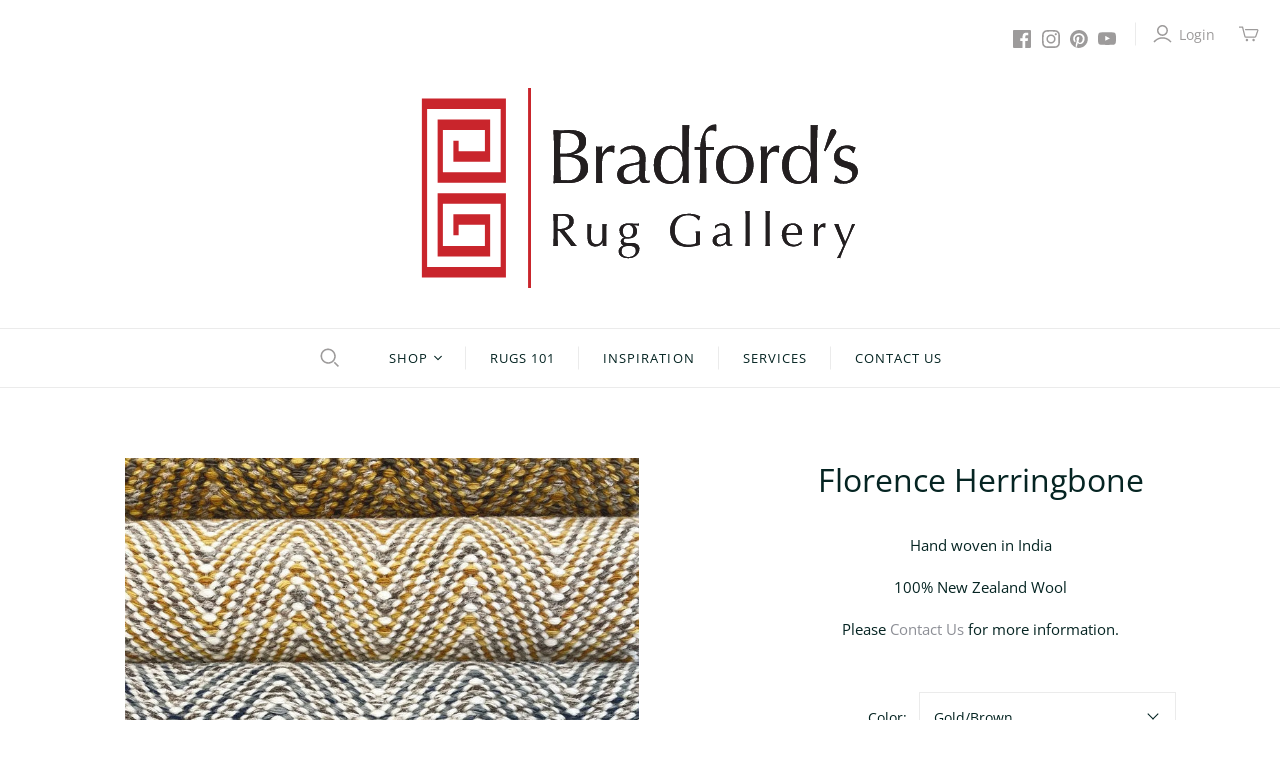

--- FILE ---
content_type: text/html; charset=utf-8
request_url: https://www.bradfordsruggallery.com/collections/classic-flat-weave/products/florence-herringbone
body_size: 59070
content:
<!DOCTYPE html>
<html class="no-js no-touch" lang="en">
<meta name="google-site-verification" content="BCd0MDgBdBn7oQdIP3uzp2HEHfTuvNGOQ1UNcNshnAo" />
<head>
<!-- Google Tag Manager -->
<script>(function(w,d,s,l,i){w[l]=w[l]||[];w[l].push({'gtm.start':
new Date().getTime(),event:'gtm.js'});var f=d.getElementsByTagName(s)[0],
j=d.createElement(s),dl=l!='dataLayer'?'&l='+l:'';j.async=true;j.src=
'https://www.googletagmanager.com/gtm.js?id='+i+dl;f.parentNode.insertBefore(j,f);
})(window,document,'script','dataLayer','GTM-WXJBPJZ');</script>
<!-- End Google Tag Manager -->
 
  <!-- Meta Pixel Code -->
<script>
!function(f,b,e,v,n,t,s)
{if(f.fbq)return;n=f.fbq=function(){n.callMethod?
n.callMethod.apply(n,arguments):n.queue.push(arguments)};
if(!f._fbq)f._fbq=n;n.push=n;n.loaded=!0;n.version='2.0';
n.queue=[];t=b.createElement(e);t.async=!0;
t.src=v;s=b.getElementsByTagName(e)[0];
s.parentNode.insertBefore(t,s)}(window, document,'script',
'https://connect.facebook.net/en_US/fbevents.js');
fbq('init', '674976463425659');
fbq('track', 'PageView');
</script>
<noscript><img height="1" width="1" style="display:none"
src="https://www.facebook.com/tr?id=674976463425659&ev=PageView&noscript=1"
/></noscript>
<!-- End Meta Pixel Code -->
  
  <script>
    window.Store = window.Store || {};
    window.Store.id = 156432;
  </script>
  <meta charset="utf-8">
  <meta http-equiv="X-UA-Compatible" content="IE=edge,chrome=1">
  <meta name="viewport" content="width=device-width,initial-scale=1">

  <!-- Preconnect Domains -->
  <link rel="preconnect" href="https://cdn.shopify.com" crossorigin>
  <link rel="preconnect" href="https://fonts.shopify.com" crossorigin>
  <link rel="preconnect" href="https://monorail-edge.shopifysvc.com">

  <!-- Preload Assets -->
  <link rel="preload" href="//www.bradfordsruggallery.com/cdn/shop/t/76/assets/theme.css?v=26710168887614749971765811433" as="style">
  <link rel="preload" href="//www.bradfordsruggallery.com/cdn/shop/t/76/assets/atlantic.js?v=118571081999246834031765811346" as="script">
  <link rel="preload" href="//www.bradfordsruggallery.com/cdn/shop/t/76/assets/plugins.js?v=79646608729114258551765811346" as="script">
  <link rel="preload" href="//www.bradfordsruggallery.com/cdn/shopifycloud/storefront/assets/themes_support/api.jquery-7ab1a3a4.js" as="script">
  <link rel="preload" href="//www.bradfordsruggallery.com/cdn/shop/t/76/assets/atlantic-icons.woff?v=75156632991815219611765811346" as="font" type="font/woff" crossorigin>

  

  

  <title>Florence Herringbone&ndash; Bradford&#39;s Rug Gallery
</title>

  
    <meta name="description" content="Hand woven in India 100% New Zealand Wool Please Contact Us for more information.">
  

  
  <link rel="shortcut icon" href="//www.bradfordsruggallery.com/cdn/shop/files/brg_favicon_32x32.png?v=1733950099" type="image/png">


  
    <link rel="canonical" href="https://www.bradfordsruggallery.com/products/florence-herringbone" />
  
  <script type="text/javascript">
  window.moneyFormat = '${{amount}}';
  var tpbAppUrl = 'https://booking.tipo.io';
  var tpbShopId = '4257';
  var tpbShopPlan = 'BETA';
  var tpbUrlShop = 'bradfordsruggallery.myshopify.com';
  var tpbDomainShop = 'www.bradfordsruggallery.com';
  var tpbProductId = '6635660214327';
  var tpbCustomerId = '';
  var tpbProduct = {"id":6635660214327,"title":"Florence Herringbone","handle":"florence-herringbone","description":"\u003cp\u003eHand woven in India\u003cbr\u003e\u003c\/p\u003e\n\u003cp\u003e100% New Zealand Wool\u003c\/p\u003e\n\u003cp\u003ePlease \u003ca href=\"https:\/\/www.bradfordsruggallery.com\/pages\/contact\" title=\"Contact Us webpage\" target=\"_blank\"\u003eContact Us\u003c\/a\u003e for more information.\u003c\/p\u003e","published_at":"2024-12-18T09:33:35-05:00","created_at":"2022-02-02T15:59:49-05:00","vendor":"Knot \u0026 Co.","type":"Hand Woven","tags":["classic","custom-sizes","flat-woven","hand-made-wool-area-rugs","hand-woven-area-rug","houndstooth","more-colors","plaid","wool"],"price":0,"price_min":0,"price_max":0,"available":true,"price_varies":false,"compare_at_price":null,"compare_at_price_min":0,"compare_at_price_max":0,"compare_at_price_varies":false,"variants":[{"id":39655039303735,"title":"Gold\/Brown \/ 9x12","option1":"Gold\/Brown","option2":"9x12","option3":null,"sku":"FLO203E","requires_shipping":true,"taxable":true,"featured_image":{"id":34613315305527,"product_id":6635660214327,"position":3,"created_at":"2025-11-27T14:10:05-05:00","updated_at":"2025-11-27T14:10:19-05:00","alt":"Florence Herringbone Hand Woven","width":1000,"height":1400,"src":"\/\/www.bradfordsruggallery.com\/cdn\/shop\/files\/Florence_Herringbone_1e93b23b-25fa-4e2b-bfd4-b73d7022662f.webp?v=1764270619","variant_ids":[39655039303735,39720678162487]},"available":true,"name":"Florence Herringbone - Gold\/Brown \/ 9x12","public_title":"Gold\/Brown \/ 9x12","options":["Gold\/Brown","9x12"],"price":0,"weight":0,"compare_at_price":null,"inventory_quantity":0,"inventory_management":null,"inventory_policy":"deny","barcode":null,"featured_media":{"alt":"Florence Herringbone Hand Woven","id":26037024718903,"position":3,"preview_image":{"aspect_ratio":0.714,"height":1400,"width":1000,"src":"\/\/www.bradfordsruggallery.com\/cdn\/shop\/files\/Florence_Herringbone_1e93b23b-25fa-4e2b-bfd4-b73d7022662f.webp?v=1764270619"}},"requires_selling_plan":false,"selling_plan_allocations":[]},{"id":39720678162487,"title":"Gold\/Brown \/ 10x14","option1":"Gold\/Brown","option2":"10x14","option3":null,"sku":"FLO203E","requires_shipping":true,"taxable":true,"featured_image":{"id":34613315305527,"product_id":6635660214327,"position":3,"created_at":"2025-11-27T14:10:05-05:00","updated_at":"2025-11-27T14:10:19-05:00","alt":"Florence Herringbone Hand Woven","width":1000,"height":1400,"src":"\/\/www.bradfordsruggallery.com\/cdn\/shop\/files\/Florence_Herringbone_1e93b23b-25fa-4e2b-bfd4-b73d7022662f.webp?v=1764270619","variant_ids":[39655039303735,39720678162487]},"available":true,"name":"Florence Herringbone - Gold\/Brown \/ 10x14","public_title":"Gold\/Brown \/ 10x14","options":["Gold\/Brown","10x14"],"price":0,"weight":0,"compare_at_price":null,"inventory_quantity":0,"inventory_management":null,"inventory_policy":"deny","barcode":"","featured_media":{"alt":"Florence Herringbone Hand Woven","id":26037024718903,"position":3,"preview_image":{"aspect_ratio":0.714,"height":1400,"width":1000,"src":"\/\/www.bradfordsruggallery.com\/cdn\/shop\/files\/Florence_Herringbone_1e93b23b-25fa-4e2b-bfd4-b73d7022662f.webp?v=1764270619"}},"requires_selling_plan":false,"selling_plan_allocations":[]},{"id":39655039336503,"title":"Blush\/Grey \/ 9x12","option1":"Blush\/Grey","option2":"9x12","option3":null,"sku":"FLO203H","requires_shipping":true,"taxable":true,"featured_image":{"id":34613315534903,"product_id":6635660214327,"position":4,"created_at":"2025-11-27T14:10:19-05:00","updated_at":"2025-11-27T14:10:27-05:00","alt":"Florence Herringbone Hand Woven","width":1000,"height":1400,"src":"\/\/www.bradfordsruggallery.com\/cdn\/shop\/files\/Florence_Herringbone_77c5f94a-0c6b-4106-ac63-369d09ac49fa.webp?v=1764270627","variant_ids":[39655039336503,39720678195255]},"available":true,"name":"Florence Herringbone - Blush\/Grey \/ 9x12","public_title":"Blush\/Grey \/ 9x12","options":["Blush\/Grey","9x12"],"price":0,"weight":0,"compare_at_price":null,"inventory_quantity":0,"inventory_management":null,"inventory_policy":"deny","barcode":null,"featured_media":{"alt":"Florence Herringbone Hand Woven","id":26037024948279,"position":4,"preview_image":{"aspect_ratio":0.714,"height":1400,"width":1000,"src":"\/\/www.bradfordsruggallery.com\/cdn\/shop\/files\/Florence_Herringbone_77c5f94a-0c6b-4106-ac63-369d09ac49fa.webp?v=1764270627"}},"requires_selling_plan":false,"selling_plan_allocations":[]},{"id":39720678195255,"title":"Blush\/Grey \/ 10x14","option1":"Blush\/Grey","option2":"10x14","option3":null,"sku":"FLO203H","requires_shipping":true,"taxable":true,"featured_image":{"id":34613315534903,"product_id":6635660214327,"position":4,"created_at":"2025-11-27T14:10:19-05:00","updated_at":"2025-11-27T14:10:27-05:00","alt":"Florence Herringbone Hand Woven","width":1000,"height":1400,"src":"\/\/www.bradfordsruggallery.com\/cdn\/shop\/files\/Florence_Herringbone_77c5f94a-0c6b-4106-ac63-369d09ac49fa.webp?v=1764270627","variant_ids":[39655039336503,39720678195255]},"available":true,"name":"Florence Herringbone - Blush\/Grey \/ 10x14","public_title":"Blush\/Grey \/ 10x14","options":["Blush\/Grey","10x14"],"price":0,"weight":0,"compare_at_price":null,"inventory_quantity":0,"inventory_management":null,"inventory_policy":"deny","barcode":"","featured_media":{"alt":"Florence Herringbone Hand Woven","id":26037024948279,"position":4,"preview_image":{"aspect_ratio":0.714,"height":1400,"width":1000,"src":"\/\/www.bradfordsruggallery.com\/cdn\/shop\/files\/Florence_Herringbone_77c5f94a-0c6b-4106-ac63-369d09ac49fa.webp?v=1764270627"}},"requires_selling_plan":false,"selling_plan_allocations":[]},{"id":39655039369271,"title":"Bark\/Smoke \/ 9x12","option1":"Bark\/Smoke","option2":"9x12","option3":null,"sku":"FLO203I","requires_shipping":true,"taxable":true,"featured_image":{"id":34613315764279,"product_id":6635660214327,"position":5,"created_at":"2025-11-27T14:10:27-05:00","updated_at":"2025-11-27T14:10:35-05:00","alt":"Florence Herringbone Hand Woven","width":1000,"height":1400,"src":"\/\/www.bradfordsruggallery.com\/cdn\/shop\/files\/Florence_Herringbone_3cc216f3-0e9a-4061-b885-bc725d77f858.webp?v=1764270635","variant_ids":[39655039369271,39720678228023]},"available":true,"name":"Florence Herringbone - Bark\/Smoke \/ 9x12","public_title":"Bark\/Smoke \/ 9x12","options":["Bark\/Smoke","9x12"],"price":0,"weight":0,"compare_at_price":null,"inventory_quantity":0,"inventory_management":null,"inventory_policy":"deny","barcode":null,"featured_media":{"alt":"Florence Herringbone Hand Woven","id":26037025177655,"position":5,"preview_image":{"aspect_ratio":0.714,"height":1400,"width":1000,"src":"\/\/www.bradfordsruggallery.com\/cdn\/shop\/files\/Florence_Herringbone_3cc216f3-0e9a-4061-b885-bc725d77f858.webp?v=1764270635"}},"requires_selling_plan":false,"selling_plan_allocations":[]},{"id":39720678228023,"title":"Bark\/Smoke \/ 10x14","option1":"Bark\/Smoke","option2":"10x14","option3":null,"sku":"FLO203I","requires_shipping":true,"taxable":true,"featured_image":{"id":34613315764279,"product_id":6635660214327,"position":5,"created_at":"2025-11-27T14:10:27-05:00","updated_at":"2025-11-27T14:10:35-05:00","alt":"Florence Herringbone Hand Woven","width":1000,"height":1400,"src":"\/\/www.bradfordsruggallery.com\/cdn\/shop\/files\/Florence_Herringbone_3cc216f3-0e9a-4061-b885-bc725d77f858.webp?v=1764270635","variant_ids":[39655039369271,39720678228023]},"available":true,"name":"Florence Herringbone - Bark\/Smoke \/ 10x14","public_title":"Bark\/Smoke \/ 10x14","options":["Bark\/Smoke","10x14"],"price":0,"weight":0,"compare_at_price":null,"inventory_quantity":0,"inventory_management":null,"inventory_policy":"deny","barcode":"","featured_media":{"alt":"Florence Herringbone Hand Woven","id":26037025177655,"position":5,"preview_image":{"aspect_ratio":0.714,"height":1400,"width":1000,"src":"\/\/www.bradfordsruggallery.com\/cdn\/shop\/files\/Florence_Herringbone_3cc216f3-0e9a-4061-b885-bc725d77f858.webp?v=1764270635"}},"requires_selling_plan":false,"selling_plan_allocations":[]},{"id":39655039402039,"title":"Blue\/Beige \/ 9x12","option1":"Blue\/Beige","option2":"9x12","option3":null,"sku":"FLO203Q","requires_shipping":true,"taxable":true,"featured_image":{"id":34613315993655,"product_id":6635660214327,"position":6,"created_at":"2025-11-27T14:10:36-05:00","updated_at":"2025-11-27T14:10:44-05:00","alt":"Florence Herringbone Hand Woven","width":1000,"height":1400,"src":"\/\/www.bradfordsruggallery.com\/cdn\/shop\/files\/Florence_Herringbone_36910162-179f-47c4-ae3e-62f97c563757.webp?v=1764270644","variant_ids":[39655039402039,39720678260791]},"available":true,"name":"Florence Herringbone - Blue\/Beige \/ 9x12","public_title":"Blue\/Beige \/ 9x12","options":["Blue\/Beige","9x12"],"price":0,"weight":0,"compare_at_price":null,"inventory_quantity":0,"inventory_management":null,"inventory_policy":"deny","barcode":null,"featured_media":{"alt":"Florence Herringbone Hand Woven","id":26037025407031,"position":6,"preview_image":{"aspect_ratio":0.714,"height":1400,"width":1000,"src":"\/\/www.bradfordsruggallery.com\/cdn\/shop\/files\/Florence_Herringbone_36910162-179f-47c4-ae3e-62f97c563757.webp?v=1764270644"}},"requires_selling_plan":false,"selling_plan_allocations":[]},{"id":39720678260791,"title":"Blue\/Beige \/ 10x14","option1":"Blue\/Beige","option2":"10x14","option3":null,"sku":"FLO203Q","requires_shipping":true,"taxable":true,"featured_image":{"id":34613315993655,"product_id":6635660214327,"position":6,"created_at":"2025-11-27T14:10:36-05:00","updated_at":"2025-11-27T14:10:44-05:00","alt":"Florence Herringbone Hand Woven","width":1000,"height":1400,"src":"\/\/www.bradfordsruggallery.com\/cdn\/shop\/files\/Florence_Herringbone_36910162-179f-47c4-ae3e-62f97c563757.webp?v=1764270644","variant_ids":[39655039402039,39720678260791]},"available":true,"name":"Florence Herringbone - Blue\/Beige \/ 10x14","public_title":"Blue\/Beige \/ 10x14","options":["Blue\/Beige","10x14"],"price":0,"weight":0,"compare_at_price":null,"inventory_quantity":0,"inventory_management":null,"inventory_policy":"deny","barcode":"","featured_media":{"alt":"Florence Herringbone Hand Woven","id":26037025407031,"position":6,"preview_image":{"aspect_ratio":0.714,"height":1400,"width":1000,"src":"\/\/www.bradfordsruggallery.com\/cdn\/shop\/files\/Florence_Herringbone_36910162-179f-47c4-ae3e-62f97c563757.webp?v=1764270644"}},"requires_selling_plan":false,"selling_plan_allocations":[]},{"id":39655039434807,"title":"Rose\/Avacado \/ 9x12","option1":"Rose\/Avacado","option2":"9x12","option3":null,"sku":"FLO203T","requires_shipping":true,"taxable":true,"featured_image":{"id":34613317533751,"product_id":6635660214327,"position":7,"created_at":"2025-11-27T14:10:52-05:00","updated_at":"2025-11-27T14:11:04-05:00","alt":"Florence Herringbone Hand Woven","width":1000,"height":1400,"src":"\/\/www.bradfordsruggallery.com\/cdn\/shop\/files\/Florence_Herringbone_0db5290c-7392-47c2-91e0-5517dafe73c1.webp?v=1764270664","variant_ids":[39655039434807,39720678293559]},"available":true,"name":"Florence Herringbone - Rose\/Avacado \/ 9x12","public_title":"Rose\/Avacado \/ 9x12","options":["Rose\/Avacado","9x12"],"price":0,"weight":0,"compare_at_price":null,"inventory_quantity":0,"inventory_management":null,"inventory_policy":"deny","barcode":null,"featured_media":{"alt":"Florence Herringbone Hand Woven","id":26037026947127,"position":7,"preview_image":{"aspect_ratio":0.714,"height":1400,"width":1000,"src":"\/\/www.bradfordsruggallery.com\/cdn\/shop\/files\/Florence_Herringbone_0db5290c-7392-47c2-91e0-5517dafe73c1.webp?v=1764270664"}},"requires_selling_plan":false,"selling_plan_allocations":[]},{"id":39720678293559,"title":"Rose\/Avacado \/ 10x14","option1":"Rose\/Avacado","option2":"10x14","option3":null,"sku":"FLO203T","requires_shipping":true,"taxable":true,"featured_image":{"id":34613317533751,"product_id":6635660214327,"position":7,"created_at":"2025-11-27T14:10:52-05:00","updated_at":"2025-11-27T14:11:04-05:00","alt":"Florence Herringbone Hand Woven","width":1000,"height":1400,"src":"\/\/www.bradfordsruggallery.com\/cdn\/shop\/files\/Florence_Herringbone_0db5290c-7392-47c2-91e0-5517dafe73c1.webp?v=1764270664","variant_ids":[39655039434807,39720678293559]},"available":true,"name":"Florence Herringbone - Rose\/Avacado \/ 10x14","public_title":"Rose\/Avacado \/ 10x14","options":["Rose\/Avacado","10x14"],"price":0,"weight":0,"compare_at_price":null,"inventory_quantity":0,"inventory_management":null,"inventory_policy":"deny","barcode":"","featured_media":{"alt":"Florence Herringbone Hand Woven","id":26037026947127,"position":7,"preview_image":{"aspect_ratio":0.714,"height":1400,"width":1000,"src":"\/\/www.bradfordsruggallery.com\/cdn\/shop\/files\/Florence_Herringbone_0db5290c-7392-47c2-91e0-5517dafe73c1.webp?v=1764270664"}},"requires_selling_plan":false,"selling_plan_allocations":[]},{"id":39655039467575,"title":"Blue\/Natural \/ 9x12","option1":"Blue\/Natural","option2":"9x12","option3":null,"sku":"FLO203X","requires_shipping":true,"taxable":true,"featured_image":{"id":34613317500983,"product_id":6635660214327,"position":8,"created_at":"2025-11-27T14:10:51-05:00","updated_at":"2025-11-27T14:11:15-05:00","alt":"Florence Herringbone Hand Woven","width":1000,"height":1400,"src":"\/\/www.bradfordsruggallery.com\/cdn\/shop\/files\/Florence_Herringbone_8c05da20-f7e0-454e-9da5-0dda52b9e7b1.webp?v=1764270675","variant_ids":[39655039467575,39720678326327]},"available":true,"name":"Florence Herringbone - Blue\/Natural \/ 9x12","public_title":"Blue\/Natural \/ 9x12","options":["Blue\/Natural","9x12"],"price":0,"weight":0,"compare_at_price":null,"inventory_quantity":0,"inventory_management":null,"inventory_policy":"deny","barcode":null,"featured_media":{"alt":"Florence Herringbone Hand Woven","id":26037026914359,"position":8,"preview_image":{"aspect_ratio":0.714,"height":1400,"width":1000,"src":"\/\/www.bradfordsruggallery.com\/cdn\/shop\/files\/Florence_Herringbone_8c05da20-f7e0-454e-9da5-0dda52b9e7b1.webp?v=1764270675"}},"requires_selling_plan":false,"selling_plan_allocations":[]},{"id":39720678326327,"title":"Blue\/Natural \/ 10x14","option1":"Blue\/Natural","option2":"10x14","option3":null,"sku":"FLO203X","requires_shipping":true,"taxable":true,"featured_image":{"id":34613317500983,"product_id":6635660214327,"position":8,"created_at":"2025-11-27T14:10:51-05:00","updated_at":"2025-11-27T14:11:15-05:00","alt":"Florence Herringbone Hand Woven","width":1000,"height":1400,"src":"\/\/www.bradfordsruggallery.com\/cdn\/shop\/files\/Florence_Herringbone_8c05da20-f7e0-454e-9da5-0dda52b9e7b1.webp?v=1764270675","variant_ids":[39655039467575,39720678326327]},"available":true,"name":"Florence Herringbone - Blue\/Natural \/ 10x14","public_title":"Blue\/Natural \/ 10x14","options":["Blue\/Natural","10x14"],"price":0,"weight":0,"compare_at_price":null,"inventory_quantity":0,"inventory_management":null,"inventory_policy":"deny","barcode":"","featured_media":{"alt":"Florence Herringbone Hand Woven","id":26037026914359,"position":8,"preview_image":{"aspect_ratio":0.714,"height":1400,"width":1000,"src":"\/\/www.bradfordsruggallery.com\/cdn\/shop\/files\/Florence_Herringbone_8c05da20-f7e0-454e-9da5-0dda52b9e7b1.webp?v=1764270675"}},"requires_selling_plan":false,"selling_plan_allocations":[]},{"id":39655039500343,"title":"Gold\/Silver \/ 9x12","option1":"Gold\/Silver","option2":"9x12","option3":null,"sku":"FLO203Y","requires_shipping":true,"taxable":true,"featured_image":{"id":34613317763127,"product_id":6635660214327,"position":9,"created_at":"2025-11-27T14:11:13-05:00","updated_at":"2025-11-27T14:11:25-05:00","alt":"Florence Herringbone Hand Woven","width":1000,"height":1400,"src":"\/\/www.bradfordsruggallery.com\/cdn\/shop\/files\/Florence_Herringbone_37e7ad14-5f62-42e4-85ce-e59d0a399606.webp?v=1764270685","variant_ids":[39655039500343,39720678359095]},"available":true,"name":"Florence Herringbone - Gold\/Silver \/ 9x12","public_title":"Gold\/Silver \/ 9x12","options":["Gold\/Silver","9x12"],"price":0,"weight":0,"compare_at_price":null,"inventory_quantity":0,"inventory_management":null,"inventory_policy":"deny","barcode":null,"featured_media":{"alt":"Florence Herringbone Hand Woven","id":26037027176503,"position":9,"preview_image":{"aspect_ratio":0.714,"height":1400,"width":1000,"src":"\/\/www.bradfordsruggallery.com\/cdn\/shop\/files\/Florence_Herringbone_37e7ad14-5f62-42e4-85ce-e59d0a399606.webp?v=1764270685"}},"requires_selling_plan":false,"selling_plan_allocations":[]},{"id":39720678359095,"title":"Gold\/Silver \/ 10x14","option1":"Gold\/Silver","option2":"10x14","option3":null,"sku":"FLO203Y","requires_shipping":true,"taxable":true,"featured_image":{"id":34613317763127,"product_id":6635660214327,"position":9,"created_at":"2025-11-27T14:11:13-05:00","updated_at":"2025-11-27T14:11:25-05:00","alt":"Florence Herringbone Hand Woven","width":1000,"height":1400,"src":"\/\/www.bradfordsruggallery.com\/cdn\/shop\/files\/Florence_Herringbone_37e7ad14-5f62-42e4-85ce-e59d0a399606.webp?v=1764270685","variant_ids":[39655039500343,39720678359095]},"available":true,"name":"Florence Herringbone - Gold\/Silver \/ 10x14","public_title":"Gold\/Silver \/ 10x14","options":["Gold\/Silver","10x14"],"price":0,"weight":0,"compare_at_price":null,"inventory_quantity":0,"inventory_management":null,"inventory_policy":"deny","barcode":"","featured_media":{"alt":"Florence Herringbone Hand Woven","id":26037027176503,"position":9,"preview_image":{"aspect_ratio":0.714,"height":1400,"width":1000,"src":"\/\/www.bradfordsruggallery.com\/cdn\/shop\/files\/Florence_Herringbone_37e7ad14-5f62-42e4-85ce-e59d0a399606.webp?v=1764270685"}},"requires_selling_plan":false,"selling_plan_allocations":[]}],"images":["\/\/www.bradfordsruggallery.com\/cdn\/shop\/files\/Florence_Herringbone.webp?v=1764270591","\/\/www.bradfordsruggallery.com\/cdn\/shop\/files\/Florence_Herringbone_56cd5d83-c577-4a56-8414-55cb3d7e265a.webp?v=1764270604","\/\/www.bradfordsruggallery.com\/cdn\/shop\/files\/Florence_Herringbone_1e93b23b-25fa-4e2b-bfd4-b73d7022662f.webp?v=1764270619","\/\/www.bradfordsruggallery.com\/cdn\/shop\/files\/Florence_Herringbone_77c5f94a-0c6b-4106-ac63-369d09ac49fa.webp?v=1764270627","\/\/www.bradfordsruggallery.com\/cdn\/shop\/files\/Florence_Herringbone_3cc216f3-0e9a-4061-b885-bc725d77f858.webp?v=1764270635","\/\/www.bradfordsruggallery.com\/cdn\/shop\/files\/Florence_Herringbone_36910162-179f-47c4-ae3e-62f97c563757.webp?v=1764270644","\/\/www.bradfordsruggallery.com\/cdn\/shop\/files\/Florence_Herringbone_0db5290c-7392-47c2-91e0-5517dafe73c1.webp?v=1764270664","\/\/www.bradfordsruggallery.com\/cdn\/shop\/files\/Florence_Herringbone_8c05da20-f7e0-454e-9da5-0dda52b9e7b1.webp?v=1764270675","\/\/www.bradfordsruggallery.com\/cdn\/shop\/files\/Florence_Herringbone_37e7ad14-5f62-42e4-85ce-e59d0a399606.webp?v=1764270685"],"featured_image":"\/\/www.bradfordsruggallery.com\/cdn\/shop\/files\/Florence_Herringbone.webp?v=1764270591","options":["Color","Size"],"media":[{"alt":"Florence Herringbone Hand Woven","id":26037024227383,"position":1,"preview_image":{"aspect_ratio":0.714,"height":1400,"width":1000,"src":"\/\/www.bradfordsruggallery.com\/cdn\/shop\/files\/Florence_Herringbone.webp?v=1764270591"},"aspect_ratio":0.714,"height":1400,"media_type":"image","src":"\/\/www.bradfordsruggallery.com\/cdn\/shop\/files\/Florence_Herringbone.webp?v=1764270591","width":1000},{"alt":"Florence Herringbone Hand Woven","id":26037024522295,"position":2,"preview_image":{"aspect_ratio":0.714,"height":1400,"width":1000,"src":"\/\/www.bradfordsruggallery.com\/cdn\/shop\/files\/Florence_Herringbone_56cd5d83-c577-4a56-8414-55cb3d7e265a.webp?v=1764270604"},"aspect_ratio":0.714,"height":1400,"media_type":"image","src":"\/\/www.bradfordsruggallery.com\/cdn\/shop\/files\/Florence_Herringbone_56cd5d83-c577-4a56-8414-55cb3d7e265a.webp?v=1764270604","width":1000},{"alt":"Florence Herringbone Hand Woven","id":26037024718903,"position":3,"preview_image":{"aspect_ratio":0.714,"height":1400,"width":1000,"src":"\/\/www.bradfordsruggallery.com\/cdn\/shop\/files\/Florence_Herringbone_1e93b23b-25fa-4e2b-bfd4-b73d7022662f.webp?v=1764270619"},"aspect_ratio":0.714,"height":1400,"media_type":"image","src":"\/\/www.bradfordsruggallery.com\/cdn\/shop\/files\/Florence_Herringbone_1e93b23b-25fa-4e2b-bfd4-b73d7022662f.webp?v=1764270619","width":1000},{"alt":"Florence Herringbone Hand Woven","id":26037024948279,"position":4,"preview_image":{"aspect_ratio":0.714,"height":1400,"width":1000,"src":"\/\/www.bradfordsruggallery.com\/cdn\/shop\/files\/Florence_Herringbone_77c5f94a-0c6b-4106-ac63-369d09ac49fa.webp?v=1764270627"},"aspect_ratio":0.714,"height":1400,"media_type":"image","src":"\/\/www.bradfordsruggallery.com\/cdn\/shop\/files\/Florence_Herringbone_77c5f94a-0c6b-4106-ac63-369d09ac49fa.webp?v=1764270627","width":1000},{"alt":"Florence Herringbone Hand Woven","id":26037025177655,"position":5,"preview_image":{"aspect_ratio":0.714,"height":1400,"width":1000,"src":"\/\/www.bradfordsruggallery.com\/cdn\/shop\/files\/Florence_Herringbone_3cc216f3-0e9a-4061-b885-bc725d77f858.webp?v=1764270635"},"aspect_ratio":0.714,"height":1400,"media_type":"image","src":"\/\/www.bradfordsruggallery.com\/cdn\/shop\/files\/Florence_Herringbone_3cc216f3-0e9a-4061-b885-bc725d77f858.webp?v=1764270635","width":1000},{"alt":"Florence Herringbone Hand Woven","id":26037025407031,"position":6,"preview_image":{"aspect_ratio":0.714,"height":1400,"width":1000,"src":"\/\/www.bradfordsruggallery.com\/cdn\/shop\/files\/Florence_Herringbone_36910162-179f-47c4-ae3e-62f97c563757.webp?v=1764270644"},"aspect_ratio":0.714,"height":1400,"media_type":"image","src":"\/\/www.bradfordsruggallery.com\/cdn\/shop\/files\/Florence_Herringbone_36910162-179f-47c4-ae3e-62f97c563757.webp?v=1764270644","width":1000},{"alt":"Florence Herringbone Hand Woven","id":26037026947127,"position":7,"preview_image":{"aspect_ratio":0.714,"height":1400,"width":1000,"src":"\/\/www.bradfordsruggallery.com\/cdn\/shop\/files\/Florence_Herringbone_0db5290c-7392-47c2-91e0-5517dafe73c1.webp?v=1764270664"},"aspect_ratio":0.714,"height":1400,"media_type":"image","src":"\/\/www.bradfordsruggallery.com\/cdn\/shop\/files\/Florence_Herringbone_0db5290c-7392-47c2-91e0-5517dafe73c1.webp?v=1764270664","width":1000},{"alt":"Florence Herringbone Hand Woven","id":26037026914359,"position":8,"preview_image":{"aspect_ratio":0.714,"height":1400,"width":1000,"src":"\/\/www.bradfordsruggallery.com\/cdn\/shop\/files\/Florence_Herringbone_8c05da20-f7e0-454e-9da5-0dda52b9e7b1.webp?v=1764270675"},"aspect_ratio":0.714,"height":1400,"media_type":"image","src":"\/\/www.bradfordsruggallery.com\/cdn\/shop\/files\/Florence_Herringbone_8c05da20-f7e0-454e-9da5-0dda52b9e7b1.webp?v=1764270675","width":1000},{"alt":"Florence Herringbone Hand Woven","id":26037027176503,"position":9,"preview_image":{"aspect_ratio":0.714,"height":1400,"width":1000,"src":"\/\/www.bradfordsruggallery.com\/cdn\/shop\/files\/Florence_Herringbone_37e7ad14-5f62-42e4-85ce-e59d0a399606.webp?v=1764270685"},"aspect_ratio":0.714,"height":1400,"media_type":"image","src":"\/\/www.bradfordsruggallery.com\/cdn\/shop\/files\/Florence_Herringbone_37e7ad14-5f62-42e4-85ce-e59d0a399606.webp?v=1764270685","width":1000}],"requires_selling_plan":false,"selling_plan_groups":[],"content":"\u003cp\u003eHand woven in India\u003cbr\u003e\u003c\/p\u003e\n\u003cp\u003e100% New Zealand Wool\u003c\/p\u003e\n\u003cp\u003ePlease \u003ca href=\"https:\/\/www.bradfordsruggallery.com\/pages\/contact\" title=\"Contact Us webpage\" target=\"_blank\"\u003eContact Us\u003c\/a\u003e for more information.\u003c\/p\u003e"};
  var tpbVariantId = false;
  var tpbSettings = {"general":{"allow_bring_more":false,"confirm_to":"checkout","time_format":"24h","formatTime":"HH:mm","formatDateServe":"m-d-Y","weekStart":"0","formatDateTime":"MM-DD-YYYY HH:mm","formatDate":"MM-DD-YYYY","hide_add_to_cart":"2","hide_buy_now":"2","redirect_url":null,"multipleEmployees":"0","multipleLocations":"0"},"booking":{"calender_text_color":"#ffffff","selected_time_slot_color":"#ffd153","background_color_calendar":"#2b3360","background_color_box_message_time_slot_no_available":"#ffffff","text_color_text_box_message_time_slot_no_available":"#000000","time_slot_no_available_color":"#a3a3a3","timeBlock":"fixed","stepping":"60","text_price_color":"#9b9b9b","time_slot_color":"#4a4a4a","font":"Arial","primary_color":"#d0021b","cancel_button":"#fff","text_color":"#000000","calender_background_color":"#4a4a4a","day_off_color":"#000000","time_slot_color_hover":"#d0021b","background_image":"preset4.jpg","selected_day_color":"#f8e71c","time_slot_color_selected":"#ffd153"},"translation":{"time_slot_no_available":"This slot is no longer available","languageDatepicker":"en-US","training":"Training","trainer":"Trainer","date_and_time":"Pick date & time","continue":"Continue","confirm":"Confirm","cancel":"Cancel","thank_you":"Thank you! Your booking is completed","date":"Date","time":"Time","first_name":"First name","last_name":"Last name","phone":"Phone","email":"Email","address":"Address","address_2":"Address 2","status":"Status","country":"Country","quantity":"Quantity","variant":"Variant","back":"Back","payment":"Payment","datetime":"Date Time","duration":"Duration","you_can_only_bring":"You can only bring {number} people","not_available":"Selected training is currently not available.","price":"Price","export_file_isc":"Export to file isc","please_select":"CLICK CONTINUE BELOW","customDatePickerDays":"Sunday, Monday, Tuesday, Wednesday, Thursday, Friday, Saturday","customDatePickerDaysShort":"Sun, Mon, Tue, Wed, Thu, Fri, Sat","customDatePickerDaysMin":"Su, Mo, Tu, We, Th, Fr, Sa","customDatePickerMonths":"January, February, March, April, May, June, July, August, September, October, November, December","customDatePickerMonthsShort":"Jan, Feb, Mar, Apr, May, Jun, Jul, Aug, Sep, Oct, Nov, Dec","bringing_anyone":"Bringing anyone with you ?","num_of_additional":"Number of people in your shopping group ?","total_price":"Total Price","location":"297 Forest Ave. Portland, Maine","full_name":"Fullname","product":"to book a day and time","product_placeholder":"In Store Appointment","variant_placeholder":"Select your variant","location_placeholder":"297 Forest Ave Portland, Maine","employee":"Sales Consultation","employee_placeholder":"Salesperson","no_employee":"salesperson","no_location":"297 Forest Ave. Portland, Maine","is_required":"This field is required."}}
  var checkPageProduct = false;
  
  checkPageProduct = true;
  
</script>

<link href="//www.bradfordsruggallery.com/cdn/shop/t/76/assets/tipo.booking.scss.css?v=151149542402189837151765811346" rel="stylesheet" type="text/css" media="all" /><script src='//www.bradfordsruggallery.com/cdn/shop/t/76/assets/tipo.booking.js?v=161590513920609328751765811346' ></script>


    <script type="template/html" id="tpb-template_history-booking">
    <div class="tpb-header"><p>Booking History</p></div>
    <div class="tpb-list-history">
        <div class="tpb-sub-scroll">
            <p>< - - - - - ></p>
        </div>
        <div class="tpb-table-scroll">
            <table class="tpb-table">
                <thead class="tpb-table_thead">
                <tr>
                    {% if settings.general.multipleEmployees == '1' %}
                    <th class="tpb-column-scroll tpb-table_th-trainer" width="22%">{{settings.translation.employee}}
                    </th>
                    {% endif %}
                    {% if settings.general.multipleLocations == '1' %}
                    <th class="tpb-table_th-location" width="20%">{{settings.translation.location}}</th>
                    {% endif %}
                    <th class="tpb-table_th-services" width="20%">{{settings.translation.product}}</th>
                    <th class="tpb-table_th-time" width="12%">{{settings.translation.time}}</th>
                    <th class="tpb-table_th-payment" width="11%">{{settings.translation.payment}}</th>
                    <th class="tpb-table_th-status" width="10%">{{settings.translation.status}}</th>
                    <th class="tpb-table_th-view" width="5%"></th>
                </tr>
                </thead>
                <tbody class="tpb-table_tbody">
                {% for booking in bookings %}
                <tr>
                    {% if settings.general.multipleEmployees == '1' %}
                    <td class="tpb-column-scroll">
                        <div class="tpb-table_trainer">
                            <div class="tpb-table_avatar">
                                <img src={{ booking.employee.avatar }} alt="">
                            </div>
                            <div class="tpb-table_title">
                                <span class="tpb-context-table">{{ booking.employee.first_name }} {{ booking.employee.last_name}}</span>
                                <p class="tpb-table-sub">{{ booking.employee.email }}</p>
                            </div>
                        </div>
                    </td>
                    {% endif %}
                    {% if settings.general.multipleLocations == '1' %}
                    <td><span class="tpb-context-table">{{ booking.location.name }}</span></td>
                    {% endif %}
                    <td><span class="tpb-context-table">{{ booking.service.title }}</span></td>
                    <td>
              <span class="tpb-context-table tpb-context-table_time">
                <svg class="svg-icon" viewBox="0 0 20 20">
                  <path
                      d="M10.25,2.375c-4.212,0-7.625,3.413-7.625,7.625s3.413,7.625,7.625,7.625s7.625-3.413,7.625-7.625S14.462,2.375,10.25,2.375M10.651,16.811v-0.403c0-0.221-0.181-0.401-0.401-0.401s-0.401,0.181-0.401,0.401v0.403c-3.443-0.201-6.208-2.966-6.409-6.409h0.404c0.22,0,0.401-0.181,0.401-0.401S4.063,9.599,3.843,9.599H3.439C3.64,6.155,6.405,3.391,9.849,3.19v0.403c0,0.22,0.181,0.401,0.401,0.401s0.401-0.181,0.401-0.401V3.19c3.443,0.201,6.208,2.965,6.409,6.409h-0.404c-0.22,0-0.4,0.181-0.4,0.401s0.181,0.401,0.4,0.401h0.404C16.859,13.845,14.095,16.609,10.651,16.811 M12.662,12.412c-0.156,0.156-0.409,0.159-0.568,0l-2.127-2.129C9.986,10.302,9.849,10.192,9.849,10V5.184c0-0.221,0.181-0.401,0.401-0.401s0.401,0.181,0.401,0.401v4.651l2.011,2.008C12.818,12.001,12.818,12.256,12.662,12.412"></path>
                </svg>
                {{ booking.time_start }}
              </span>
                        <div class='tooltip'>
                            {{ booking.range_date_time }}
                        </div>
                    </td>
                    <td><p class="tpb-context-table">{{ booking.price | format_money : window.moneyFormat }}</p></td>
                    <td class="tpb-table_status"><span class="tpb-context-table tpb-context-table_status">{{ booking.status }}</span>
                    </td>
                    <td class="tpb-table_action">
              <span class="tpb-context-table">
                  <div class="tpb-wrapper-btnView">
                      <button class="tpb-btnView" data-index={{ forloop.index0 }}>
                      <svg class="svg-icon" viewBox="0 0 20 20">
                        <path
                            d="M10,6.978c-1.666,0-3.022,1.356-3.022,3.022S8.334,13.022,10,13.022s3.022-1.356,3.022-3.022S11.666,6.978,10,6.978M10,12.267c-1.25,0-2.267-1.017-2.267-2.267c0-1.25,1.016-2.267,2.267-2.267c1.251,0,2.267,1.016,2.267,2.267C12.267,11.25,11.251,12.267,10,12.267 M18.391,9.733l-1.624-1.639C14.966,6.279,12.563,5.278,10,5.278S5.034,6.279,3.234,8.094L1.609,9.733c-0.146,0.147-0.146,0.386,0,0.533l1.625,1.639c1.8,1.815,4.203,2.816,6.766,2.816s4.966-1.001,6.767-2.816l1.624-1.639C18.536,10.119,18.536,9.881,18.391,9.733 M16.229,11.373c-1.656,1.672-3.868,2.594-6.229,2.594s-4.573-0.922-6.23-2.594L2.41,10l1.36-1.374C5.427,6.955,7.639,6.033,10,6.033s4.573,0.922,6.229,2.593L17.59,10L16.229,11.373z"></path>
                      </svg>
                    </button>
                  </div>
              </span>
                    </td>
                </tr>
                {% endfor %}
                </tbody>
            </table>
        </div>
        <div class="tpb-wrapper-btnExport">
            <button class="tpb-btnExport" >
                <div class="tpb-btnExport-title">
                    <svg class="svg-icon" height="453pt" viewBox="0 -28 453.99791 453" width="453pt" xmlns="http://www.w3.org/2000/svg">
                        <path d="m345.375 3.410156c-2.863281-2.847656-7.160156-3.695312-10.890625-2.144531s-6.164063 5.195313-6.164063 9.234375v53.359375c-54.011718 2.148437-81.058593 24.539063-85.191406 28.261719-27.25 22.363281-45.855468 53.527344-52.613281 88.121094-3.378906 16.714843-3.984375 33.871093-1.785156 50.78125l.007812.058593c.019531.148438.042969.300781.066407.449219l2.125 12.214844c.714843 4.113281 3.914062 7.351562 8.019531 8.117187 4.109375.765625 8.257812-1.105469 10.40625-4.6875l6.367187-10.613281c19.5625-32.527344 43.941406-54.089844 72.46875-64.085938 12.867188-4.550781 26.5-6.546874 40.128906-5.882812v55.265625c0 4.046875 2.441407 7.699219 6.183594 9.242187 3.746094 1.546876 8.050782.679688 10.90625-2.191406l105.675782-106.210937c3.894531-3.914063 3.878906-10.246094-.035157-14.140625zm2.949219 194.214844v-40.027344c0-4.90625-3.5625-9.089844-8.410157-9.871094-8.554687-1.378906-31.371093-3.570312-58.335937 5.878907-28.765625 10.078125-53.652344 29.910156-74.148437 59.050781-.058594-9.574219.847656-19.132812 2.707031-28.527344 6.078125-30.730468 21.515625-56.542968 45.878906-76.710937.214844-.175781.417969-.359375.617187-.554688.699219-.648437 26.097657-23.578125 81.609376-23.164062h.074218c5.523438 0 10.003906-4.480469 10.007813-10.003907v-39.136718l81.535156 81.125zm0 0"/><path d="m417.351562 294.953125c-5.519531 0-10 4.476563-10 10v42.261719c-.015624 16.5625-13.4375 29.980468-30 30h-327.351562c-16.5625-.019532-29.980469-13.4375-30-30v-238.242188c.019531-16.5625 13.4375-29.980468 30-30h69.160156c5.523438 0 10-4.476562 10-10 0-5.523437-4.476562-10-10-10h-69.160156c-27.601562.03125-49.96875 22.398438-50 50v238.242188c.03125 27.601562 22.398438 49.96875 50 50h327.351562c27.601563-.03125 49.96875-22.398438 50-50v-42.261719c0-5.523437-4.476562-10-10-10zm0 0"/>
                    </svg>
                    <span class="tpb-btnExport-title_text">{% if settings.translation.export_file_isc %}{{settings.translation.export_file_isc}}{% else %}Export to file isc{% endif %}</span>
                </div>

            </button>
        </div>
    </div>

    <div class="copyright">
        <a href="//apps.shopify.com/partners/tipo" rel="nofollow" attribute target="_blank">Made by <span
            class="company">Tipo Appointment Booking</span></a>
    </div>
</script>
<script type="template/html" id="tpb-modal-control">
    <div id="tpb-modal" class="tpb-modal">

        <!-- Modal content -->
        <div class="tpb-modal-content">
            <span class="tpb-close">&times;</span>
            <div class="tpb-content"></div>
        </div>

    </div>
</script>
<script type="template/html" id="tpb-modal-detail">
    <div class="confirm">
        <div class="product-info">
            <div class="thumb"><img src="{{featured_image}}"/></div>
            <div class="title">{{product_title}}</div>
        </div>
        <div class="booking-info">
            {% if settings.general.multipleEmployees == '1' %}
            <div class="employee">
                <label>
                    <svg xmlns="http://www.w3.org/2000/svg" width="14" height="14" viewBox="0 0 14 14">
                        <g id="Group_141" data-name="Group 141" transform="translate(-236.8 -236.8)">
                            <path id="Path_1029" data-name="Path 1029"
                                  d="M236.8,243.8a7,7,0,1,0,7-7A7.009,7.009,0,0,0,236.8,243.8Zm2.926,4.795a19.261,19.261,0,0,1,2.182-1.275.457.457,0,0,0,.258-.413v-.879a.351.351,0,0,0-.049-.178,2.993,2.993,0,0,1-.364-1.074.348.348,0,0,0-.253-.284,1.907,1.907,0,0,1-.255-.626,1.58,1.58,0,0,1-.089-.583.352.352,0,0,0,.33-.468,2,2,0,0,1-.049-1.2,2.324,2.324,0,0,1,.626-1.091,3,3,0,0,1,.591-.488l.012-.009a2.207,2.207,0,0,1,.554-.284h0a1.763,1.763,0,0,1,.5-.092,2.063,2.063,0,0,1,1.263.267,1.508,1.508,0,0,1,.571.517.354.354,0,0,0,.287.189.534.534,0,0,1,.3.213c.167.221.4.795.115,2.182a.35.35,0,0,0,.187.385,1.426,1.426,0,0,1-.084.608,2.192,2.192,0,0,1-.227.583.37.37,0,0,0-.183.023.355.355,0,0,0-.21.261,3.233,3.233,0,0,1-.267.862.354.354,0,0,0-.034.152v1.016a.454.454,0,0,0,.258.414,19.3,19.3,0,0,1,2.182,1.275,6.274,6.274,0,0,1-8.151-.006ZM243.8,237.5a6.293,6.293,0,0,1,4.6,10.6,20.091,20.091,0,0,0-2.257-1.341v-.786a3.679,3.679,0,0,0,.23-.681c.281-.106.479-.433.666-1.091.169-.6.155-1.022-.046-1.263a3.241,3.241,0,0,0-.284-2.527,1.224,1.224,0,0,0-.615-.448,2.252,2.252,0,0,0-.752-.654,2.748,2.748,0,0,0-1.66-.359,2.472,2.472,0,0,0-.677.129h0a2.923,2.923,0,0,0-.721.367,3.931,3.931,0,0,0-.718.592,2.976,2.976,0,0,0-.8,1.407,2.68,2.68,0,0,0-.031,1.252.526.526,0,0,0-.106.1c-.207.25-.224.649-.052,1.261a1.96,1.96,0,0,0,.522,1.013,3.692,3.692,0,0,0,.371,1.051v.637a20.276,20.276,0,0,0-2.257,1.341,6.291,6.291,0,0,1,4.594-10.6Z"
                                  fill="#6370a7"/>
                        </g>
                    </svg>
                    {{settings.translation.employee}}
                </label>
                <div class="value">{{employee}}</div>
            </div>
            {% endif %}
            <div class="date">
                <label>
                    <svg xmlns="http://www.w3.org/2000/svg" width="14" height="14" viewBox="0 0 14 14">
                        <path id="Union_1" data-name="Union 1"
                              d="M-4292.616-1014H-4306v-14h14v14Zm0-.616v-9.108h-12.768v9.108Zm0-9.723v-3.047h-12.768v3.047Zm-3.466,7.86v-2.252h2.253v2.252Zm.616-.615h1.02v-1.021h-1.02Zm-4.66.615v-2.252h2.252v2.252Zm.616-.615h1.021v-1.021h-1.021Zm-4.661.615v-2.252h2.253v2.252Zm.616-.615h1.02v-1.021h-1.02Zm7.474-2.733v-2.252h2.252v2.252Zm.615-.615h1.02v-1.021h-1.02Zm-4.66.615v-2.252h2.252v2.252Zm.616-.615h1.02v-1.021h-1.02Zm-4.661.615v-2.252h2.253v2.252Zm.616-.615h1.02v-1.021h-1.02Z"
                              transform="translate(4306 1028)" fill="#6370a7"/>
                    </svg>
                    {{settings.translation.date}}
                </label>
                <div class="value">{{date}}</div>
            </div>
            <div class="time">
                <label>
                    <svg xmlns="http://www.w3.org/2000/svg" width="14" height="14" viewBox="0 0 14 14">
                        <g id="Group_150" data-name="Group 150" transform="translate(-179.48 -179.48)">
                            <g id="Group_147" data-name="Group 147">
                                <g id="Group_146" data-name="Group 146">
                                    <path id="Path_1033" data-name="Path 1033"
                                          d="M186.48,179.48a7,7,0,1,0,7,7A7,7,0,0,0,186.48,179.48Zm.3,13.384v-1.231a.3.3,0,1,0-.6,0v1.231a6.4,6.4,0,0,1-6.084-6.084h1.231a.3.3,0,0,0,0-.6H180.1a6.4,6.4,0,0,1,6.084-6.084v1.231a.3.3,0,0,0,.6,0V180.1a6.4,6.4,0,0,1,6.084,6.084h-1.231a.3.3,0,1,0,0,.6h1.234A6.4,6.4,0,0,1,186.78,192.864Z"
                                          fill="#6370a7"/>
                                </g>
                            </g>
                            <g id="Group_149" data-name="Group 149">
                                <g id="Group_148" data-name="Group 148">
                                    <path id="Path_1034" data-name="Path 1034"
                                          d="M189.648,189.273l-2.868-2.916v-3.03a.3.3,0,0,0-.6,0v3.153a.3.3,0,0,0,.087.21l2.952,3a.3.3,0,1,0,.429-.42Z"
                                          fill="#6370a7"/>
                                </g>
                            </g>
                        </g>
                    </svg>
                    {{settings.translation.time}}
                </label>
                <div class="value">{{duration}}</div>
            </div>
            {% if settings.general.multipleLocations == '1' %}
            <div class="location">
                <label>
                    <svg xmlns="http://www.w3.org/2000/svg" width="12" height="14" viewBox="0 0 12 14">
                        <g id="Group_153" data-name="Group 153" transform="translate(-358.104 -220.4)">
                            <g id="Group_143" data-name="Group 143">
                                <path id="Path_1030" data-name="Path 1030"
                                      d="M364.1,223.19a2.933,2.933,0,1,0,3.1,2.93A3.023,3.023,0,0,0,364.1,223.19Zm0,5.155a2.229,2.229,0,1,1,2.36-2.225A2.3,2.3,0,0,1,364.1,228.345Z"
                                      fill="#6370a7"/>
                                <path id="Path_1031" data-name="Path 1031"
                                      d="M364.1,220.4c-.069,0-.142,0-.212,0a5.868,5.868,0,0,0-5.756,5.1,5.425,5.425,0,0,0,.079,1.612,1.617,1.617,0,0,0,.043.189,5.21,5.21,0,0,0,.4,1.112,15.808,15.808,0,0,0,4.9,5.8.9.9,0,0,0,1.1,0,15.828,15.828,0,0,0,4.9-5.786,5.338,5.338,0,0,0,.4-1.12c.018-.068.03-.126.04-.18a5.369,5.369,0,0,0,.109-1.074A5.851,5.851,0,0,0,364.1,220.4Zm5.157,6.608c0,.005-.009.054-.03.143a4.96,4.96,0,0,1-.358.994,15.113,15.113,0,0,1-4.69,5.528.125.125,0,0,1-.076.025.135.135,0,0,1-.076-.025,15.146,15.146,0,0,1-4.7-5.54,4.73,4.73,0,0,1-.355-.985c-.019-.075-.028-.12-.031-.135l0-.017a4.784,4.784,0,0,1-.07-1.423,5.277,5.277,0,0,1,10.482.484A4.844,4.844,0,0,1,369.256,227.008Z"
                                      fill="#6370a7"/>
                            </g>
                        </g>
                    </svg>
                    {{settings.translation.location}}
                </label>
                <div class="value">{{location}}</div>
            </div>
            {% endif %}
        </div>
        <div class="extra-fields">
            {% for field in extraFieldSets %}
            <div class="element">
                <label class="" for="{{ field.label }}">{{ field.label }}</label>
                <p>{{field.value}}</p>
            </div>

            {% endfor %}
        </div>
        <div class="subtotal">
            <div class="g-row bring">
                <div class="label">{{settings.translation.quantity}}</div>
                <div class="value">{{qty}}</div>
            </div>
            <div class="g-row price">
                <div class="label" data-price="{{total_price}}">{{settings.translation.total_price}}</div>
                <div class="value" data-qty="{{qty}}" data-total="{{total_price}}">{{ total_price | format_money :
                    window.moneyFormat }}
                </div>
            </div>
        </div>
    </div>
</script>

<script type="template/html" id="tpb-booking-form">
    <div class="tpb-box-wrapper">
        <div class="tpb-box">
            <div class="spinner">
                <div class="lds-ellipsis">
                    <div></div>
                    <div></div>
                    <div></div>
                    <div></div>
                </div>
            </div>
            <form class="tpb-form" novalidate>
                <div class="content" data-step="1">
                    <input type="hidden" class="timeSlots" value=""/>
                    <input type="hidden" class="shopId" name="shopId" value="{{tpbShopId}}"/>
                    <input type="hidden" class="duration" name="duration" value=""
                           data-label="{{settings.translation.duration}}"/>
                    <input type="hidden" class="datetime" name="datetime" value=""
                           data-label="{{settings.translation.datetime}}"/>
                    <textarea class="hidden extraFieldSets" style="display:none;"></textarea>
                    <div class="step1">
                        <div class="inner-step">
                            <h5>{{settings.translation.please_select}}</h5>
                            <div class="tpb-form-control product visible">
                                <label for="product">{{settings.translation.product}}</label>
                                {% if isProductPage %}
                                <input type="hidden" id="tpb-productId-input" data-handle="{{currentProducts.handle}}"
                                       name="productId" data-label="{{settings.translation.product}}"
                                       value="{{currentProducts.id}}"/>
                                <input type="text" id="tpb-productTitle-input" name="productTitle"
                                       value="{{currentProducts.title}}" readonly/>
                                {% else %}
                                <select class="slim-select tpb-select-product"
                                        placeholder="{{settings.translation.product_placeholder}}" name="productId"
                                        data-label="{{settings.translation.product}}">
                                    <option data-placeholder="true"></option>
                                    {% for product in products %}
                                    <option value="{{product.id}}" data-handle="{{product.handle}}">{{product.title}}
                                    </option>
                                    {% endfor %}
                                </select>
                                {% endif %}
                            </div>
                            <div class="tpb-form-control variant">
                                <div class="tpb-form-control-option tpb-option-1">
                                    <label for="option-1" class="tpb-label-option1"/>
                                    <select class="slim-select tpb-select-option tpb-select-option-1"
                                            placeholder="{{settings.translation.variant_placeholder}}" name="option1"
                                            data-label="option1">
                                        <option data-placeholder="true"/>
                                    </select>
                                </div>
                                <div class="tpb-form-control-option tpb-option-2">
                                    <label for="option-2" class="tpb-label-option2"/>
                                    <select class="slim-select tpb-select-option tpb-select-option-2"
                                            placeholder="{{settings.translation.variant_placeholder}}" name="option2"
                                            data-label="option2">
                                        <option data-placeholder="true"/>
                                    </select>
                                </div>
                                <div class="tpb-form-control-option tpb-option-3">
                                    <label for="option-3" class="tpb-label-option3"/>
                                    <select class="slim-select tpb-select-option tpb-select-option-3  "
                                            placeholder="{{settings.translation.variant_placeholder}}" name="option3"
                                            data-label="option3">
                                        <option data-placeholder="true"/>
                                    </select>
                                </div>

                            </div>
                            <div class="tpb-form-control price">
                                <p>{{settings.translation.price}}: <span class="tpb-text-price"/></p>
                            </div>
                            <div class="tpb-form-control location {% if settings.general.multipleLocations == '0' %}tbp-hidden{% endif %}">
                                <label>{{settings.translation.location}}</label>
                                <select class="slim-select tpb-select-location"
                                        placeholder="{{settings.translation.location_placeholder}}" name="locationId"
                                        data-label="{{settings.translation.location}}">
                                    <option data-placeholder="true"></option>
                                    {% for product in products %}
                                    <option value="{{product.id}}">{{product.title}}</option>
                                    {% endfor %}
                                </select>
                            </div>
                            <div class="tpb-form-control employee {% if settings.general.multipleEmployees == '0' %}tbp-hidden{% endif %}">
                                <label for="product">{{settings.translation.employee}}</label>
                                <select class="slim-select tpb-select-employee"
                                        placeholder="{{settings.translation.employee_placeholder}}" name="employeeId"
                                        data-label="{{settings.translation.employee}}">
                                    <option data-placeholder="true"></option>
                                    {% for product in products %}
                                    <option value="{{product.id}}">{{product.title}}</option>
                                    {% endfor %}
                                </select>
                            </div>
                            {% if settings.general.allow_bring_more == true %}
                            <div class="tpb-form-control visible">
                                <label class="inline" for="bring_qty">
                                    <span>{{settings.translation.bringing_anyone}}</span>
                                    <label class="switch">
                                        <input type="checkbox" class="bringToggle">
                                        <span class="slider round"></span>
                                    </label>
                                </label>
                            </div>
                            <div class="tpb-form-control bringQty">
                                <label for="product">{{settings.translation.num_of_additional}}</label>
                                <input class="bringQty-input" type="number" id="bring_qty" name="bring_qty"
                                       data-label="{{settings.translation.num_of_additional}}" value=0 min="1"/>
                                <p id="tpb-message-bring_qty"></p>
                            </div>
                            {% endif %}
                            <div class="action">
                                <button disabled type="button" class="continue-button c1">
                                    {{settings.translation.continue}}
                                </button>
                            </div>
                            <div class="tpb-message_not-available">
                                <div class="content">{{settings.translation.not_available}}</div>
                                <div class="dismiss">
                                    <svg viewBox="0 0 20 20" class="" focusable="false" aria-hidden="true">
                                        <path
                                            d="M11.414 10l4.293-4.293a.999.999 0 1 0-1.414-1.414L10 8.586 5.707 4.293a.999.999 0 1 0-1.414 1.414L8.586 10l-4.293 4.293a.999.999 0 1 0 1.414 1.414L10 11.414l4.293 4.293a.997.997 0 0 0 1.414 0 .999.999 0 0 0 0-1.414L11.414 10z"
                                            fill-rule="evenodd"></path>
                                    </svg>
                                </div>
                            </div>
                        </div>
                    </div>
                    <div class="step2">
                        <div class="inner-step">
                            <input type="hidden" name="date" class="date" data-label="{{settings.translation.date}}"/>
                            <div class="tpb-datepicker"></div>
                            <div class="tpb-timepicker">
                            </div>
                        </div>
                        <div class="action">
                            <button type="button" class="back-button c2">{{settings.translation.back}}</button>
                            <button disabled type="button" class="continue-button c2">
                                {{settings.translation.continue}}
                            </button>
                        </div>
                    </div>
                    <div class="step3">

                    </div>
                </div>
            </form>
        </div>
        <div class="copyright">
            <a href="//apps.shopify.com/partners/tipo" rel="nofollow" attribute target="_blank">Made by <span
                class="company">Tipo Appointment Booking</span></a>
        </div>
    </div>
</script>
<script type="template/html" id="tpb-confirm-form">
    <div class="confirm">
        <div class="product-info">
            <div class="thumb"><img src="{{featured_image}}"/></div>
            <div class="title">{{product_title}}</div>
        </div>
        <div class="booking-info">
            {% if settings.general.multipleEmployees == '1' %}
            <div class="employee">
                <label>
                    <svg xmlns="http://www.w3.org/2000/svg" width="14" height="14" viewBox="0 0 14 14">
                        <g id="Group_141" data-name="Group 141" transform="translate(-236.8 -236.8)">
                            <path id="Path_1029" data-name="Path 1029"
                                  d="M236.8,243.8a7,7,0,1,0,7-7A7.009,7.009,0,0,0,236.8,243.8Zm2.926,4.795a19.261,19.261,0,0,1,2.182-1.275.457.457,0,0,0,.258-.413v-.879a.351.351,0,0,0-.049-.178,2.993,2.993,0,0,1-.364-1.074.348.348,0,0,0-.253-.284,1.907,1.907,0,0,1-.255-.626,1.58,1.58,0,0,1-.089-.583.352.352,0,0,0,.33-.468,2,2,0,0,1-.049-1.2,2.324,2.324,0,0,1,.626-1.091,3,3,0,0,1,.591-.488l.012-.009a2.207,2.207,0,0,1,.554-.284h0a1.763,1.763,0,0,1,.5-.092,2.063,2.063,0,0,1,1.263.267,1.508,1.508,0,0,1,.571.517.354.354,0,0,0,.287.189.534.534,0,0,1,.3.213c.167.221.4.795.115,2.182a.35.35,0,0,0,.187.385,1.426,1.426,0,0,1-.084.608,2.192,2.192,0,0,1-.227.583.37.37,0,0,0-.183.023.355.355,0,0,0-.21.261,3.233,3.233,0,0,1-.267.862.354.354,0,0,0-.034.152v1.016a.454.454,0,0,0,.258.414,19.3,19.3,0,0,1,2.182,1.275,6.274,6.274,0,0,1-8.151-.006ZM243.8,237.5a6.293,6.293,0,0,1,4.6,10.6,20.091,20.091,0,0,0-2.257-1.341v-.786a3.679,3.679,0,0,0,.23-.681c.281-.106.479-.433.666-1.091.169-.6.155-1.022-.046-1.263a3.241,3.241,0,0,0-.284-2.527,1.224,1.224,0,0,0-.615-.448,2.252,2.252,0,0,0-.752-.654,2.748,2.748,0,0,0-1.66-.359,2.472,2.472,0,0,0-.677.129h0a2.923,2.923,0,0,0-.721.367,3.931,3.931,0,0,0-.718.592,2.976,2.976,0,0,0-.8,1.407,2.68,2.68,0,0,0-.031,1.252.526.526,0,0,0-.106.1c-.207.25-.224.649-.052,1.261a1.96,1.96,0,0,0,.522,1.013,3.692,3.692,0,0,0,.371,1.051v.637a20.276,20.276,0,0,0-2.257,1.341,6.291,6.291,0,0,1,4.594-10.6Z"
                                  fill="#6370a7"/>
                        </g>
                    </svg>
                    {{settings.translation.employee}}
                </label>
                <div class="value">{{employee}}</div>
            </div>
            {% endif %}
            <div class="date">
                <label>
                    <svg xmlns="http://www.w3.org/2000/svg" width="14" height="14" viewBox="0 0 14 14">
                        <path id="Union_1" data-name="Union 1"
                              d="M-4292.616-1014H-4306v-14h14v14Zm0-.616v-9.108h-12.768v9.108Zm0-9.723v-3.047h-12.768v3.047Zm-3.466,7.86v-2.252h2.253v2.252Zm.616-.615h1.02v-1.021h-1.02Zm-4.66.615v-2.252h2.252v2.252Zm.616-.615h1.021v-1.021h-1.021Zm-4.661.615v-2.252h2.253v2.252Zm.616-.615h1.02v-1.021h-1.02Zm7.474-2.733v-2.252h2.252v2.252Zm.615-.615h1.02v-1.021h-1.02Zm-4.66.615v-2.252h2.252v2.252Zm.616-.615h1.02v-1.021h-1.02Zm-4.661.615v-2.252h2.253v2.252Zm.616-.615h1.02v-1.021h-1.02Z"
                              transform="translate(4306 1028)" fill="#6370a7"/>
                    </svg>
                    {{settings.translation.datetime}}
                </label>
                <div class="value">{{datetime}}</div>
            </div>
            <div class="time">
                <label>
                    <svg xmlns="http://www.w3.org/2000/svg" width="14" height="14" viewBox="0 0 14 14">
                        <g id="Group_150" data-name="Group 150" transform="translate(-179.48 -179.48)">
                            <g id="Group_147" data-name="Group 147">
                                <g id="Group_146" data-name="Group 146">
                                    <path id="Path_1033" data-name="Path 1033"
                                          d="M186.48,179.48a7,7,0,1,0,7,7A7,7,0,0,0,186.48,179.48Zm.3,13.384v-1.231a.3.3,0,1,0-.6,0v1.231a6.4,6.4,0,0,1-6.084-6.084h1.231a.3.3,0,0,0,0-.6H180.1a6.4,6.4,0,0,1,6.084-6.084v1.231a.3.3,0,0,0,.6,0V180.1a6.4,6.4,0,0,1,6.084,6.084h-1.231a.3.3,0,1,0,0,.6h1.234A6.4,6.4,0,0,1,186.78,192.864Z"
                                          fill="#6370a7"/>
                                </g>
                            </g>
                            <g id="Group_149" data-name="Group 149">
                                <g id="Group_148" data-name="Group 148">
                                    <path id="Path_1034" data-name="Path 1034"
                                          d="M189.648,189.273l-2.868-2.916v-3.03a.3.3,0,0,0-.6,0v3.153a.3.3,0,0,0,.087.21l2.952,3a.3.3,0,1,0,.429-.42Z"
                                          fill="#6370a7"/>
                                </g>
                            </g>
                        </g>
                    </svg>
                    {{settings.translation.duration}}
                </label>
                <div class="value">{{duration}} minutes</div>
            </div>
            {% if settings.general.multipleLocations == '1' %}
            <div class="location">
                <label>
                    <svg xmlns="http://www.w3.org/2000/svg" width="12" height="14" viewBox="0 0 12 14">
                        <g id="Group_153" data-name="Group 153" transform="translate(-358.104 -220.4)">
                            <g id="Group_143" data-name="Group 143">
                                <path id="Path_1030" data-name="Path 1030"
                                      d="M364.1,223.19a2.933,2.933,0,1,0,3.1,2.93A3.023,3.023,0,0,0,364.1,223.19Zm0,5.155a2.229,2.229,0,1,1,2.36-2.225A2.3,2.3,0,0,1,364.1,228.345Z"
                                      fill="#6370a7"/>
                                <path id="Path_1031" data-name="Path 1031"
                                      d="M364.1,220.4c-.069,0-.142,0-.212,0a5.868,5.868,0,0,0-5.756,5.1,5.425,5.425,0,0,0,.079,1.612,1.617,1.617,0,0,0,.043.189,5.21,5.21,0,0,0,.4,1.112,15.808,15.808,0,0,0,4.9,5.8.9.9,0,0,0,1.1,0,15.828,15.828,0,0,0,4.9-5.786,5.338,5.338,0,0,0,.4-1.12c.018-.068.03-.126.04-.18a5.369,5.369,0,0,0,.109-1.074A5.851,5.851,0,0,0,364.1,220.4Zm5.157,6.608c0,.005-.009.054-.03.143a4.96,4.96,0,0,1-.358.994,15.113,15.113,0,0,1-4.69,5.528.125.125,0,0,1-.076.025.135.135,0,0,1-.076-.025,15.146,15.146,0,0,1-4.7-5.54,4.73,4.73,0,0,1-.355-.985c-.019-.075-.028-.12-.031-.135l0-.017a4.784,4.784,0,0,1-.07-1.423,5.277,5.277,0,0,1,10.482.484A4.844,4.844,0,0,1,369.256,227.008Z"
                                      fill="#6370a7"/>
                            </g>
                        </g>
                    </svg>
                    {{settings.translation.location}}
                </label>
                <div class="value">{{location}}</div>
            </div>
            {% endif %}
        </div>
        <div class="extra-fields">
            {% for field in extraFieldSets %}
            {% assign required = '' %}
            {% if field.required==true %}
            {% assign required = 'required' %}
            {% endif %}
            {% assign index = field | getIndex : extraFieldSets %}
            <div class="element">
                <label class="" for="{{ field.label }}">{{ field.label }} {% if field.required==true %}<span
                    class="required-mark">*</span>{% endif %}</label>
                {% if field.type == "singleLineText" %}
                <input id="{{ field.label }}" type="text" class="{{ required }}" name="form[{{index}}]"
                       data-label="{{ field.label }}"/>
                {% endif %}
                {% if field.type == "multipleLineText" %}
                <textarea id="{{ field.label }}" class="{{ required }}" name="form[{{index}}]" rows="4"
                          style="resize: vertical;" data-label="{{ field.label }}"></textarea>
                {% endif %}
                {% if field.type == "checkBox" %}
                <div class="tpb-checkbox-group">
                    {% for option in field.options %}
                    {% assign indexOption = option | getIndex : field.options %}
                    <div class="tpb-checkbox">
                        <input type="checkbox" data-label="{{ field.label }}" id="form[{{index}}]_{{indexOption}}"
                               name="form[{{index}}][]" class="inp-box {{ required }}" value="{{option}}"
                               style="display:none">
                        <label for="form[{{index}}]_{{indexOption}}" class="ctx">
                                      <span>
                                        <svg width="12px" height="10px">
                                          <use xlink:href="#check">
                                            <symbol id="check" viewBox="0 0 12 10">
                                              <polyline points="1.5 6 4.5 9 10.5 1"></polyline>
                                            </symbol>
                                          </use>
                                        </svg>
                                      </span>
                            <span>{{option}}</span>
                        </label>
                    </div>
                    {% endfor %}
                </div>
                {% endif %}
                {% if field.type == "dropDown" %}
                <select class="tpb-form-control-select {{ required }}" name="form[{{index}}]"
                        data-label="{{ field.label }}" placeholder="Choose...">
                    <option data-placeholder=true></option>
                    {% for option in field.options %}
                    <option value="{{ option }}">{{ option }}</option>
                    {% endfor %}
                </select>
                {% endif %}
                {% if field.type == "multipleSelect" %}
                <select class="tpb-form-control-select tpb-form-control-multiple-select {{ required }}" name="form[{{index}}]"
                        data-label="{{ field.label }}" placeholder="Choose..." multiple>
                    <option data-placeholder=true></option>
                    {% for option in field.options %}
                    <option value="{{ option }}">{{ option }}</option>
                    {% endfor %}
                </select>
                {% endif %}
                {% if field.type == "radiobutton" %}
                <div class="tpb-radio-group">
                    {% for option in field.options %}
                    <div class="tpb-radio-group_item">
                        <input type="radio" value="{{ option }}" class="{{ required }}" id="form[{{index}}][{{option}}]"
                               name="form[{{index}}]" data-label="{{ field.label }}"/>
                        <label for="form[{{index}}][{{option}}]">{{option}}</label>
                    </div>
                    {% endfor %}
                </div>
                {% endif %}
                <p class="error-message" style="display: none; color: red">{{settings.translation.is_required}}</p>
            </div>

            {% endfor %}
        </div>
        <div class="subtotal">
            <div class="g-row bring">
                <div class="label">{{settings.translation.quantity}}</div>
                <div class="value">{{qty}}</div>
            </div>
            <div class="g-row price">
                <div class="label" data-price="{{product_price}}">{{settings.translation.total_price}}</div>
                {% assign total = product_price | multipleWith : qty %}
                <div class="value" data-qty="{{qty}}" data-total="{{total}}">{{ total | format_money :
                    window.moneyFormat }}
                </div>
            </div>
        </div>
        <div class="action fullwidth">
            <button type="button" class="back-button">{{settings.translation.back}}</button>
            <button type="submit" class="confirm-button">{{settings.translation.confirm}}</button>
        </div>
    </div>
</script>




  <script>window.performance && window.performance.mark && window.performance.mark('shopify.content_for_header.start');</script><meta name="google-site-verification" content="XdGR10t906bjnj7XosZM5estPtXqOLVmjnJdhE-cBYM">
<meta id="shopify-digital-wallet" name="shopify-digital-wallet" content="/156432/digital_wallets/dialog">
<meta name="shopify-checkout-api-token" content="182bbd30558cb76e55bf9fcc6e78a816">
<link rel="alternate" type="application/json+oembed" href="https://www.bradfordsruggallery.com/products/florence-herringbone.oembed">
<script async="async" src="/checkouts/internal/preloads.js?locale=en-US"></script>
<link rel="preconnect" href="https://shop.app" crossorigin="anonymous">
<script async="async" src="https://shop.app/checkouts/internal/preloads.js?locale=en-US&shop_id=156432" crossorigin="anonymous"></script>
<script id="shopify-features" type="application/json">{"accessToken":"182bbd30558cb76e55bf9fcc6e78a816","betas":["rich-media-storefront-analytics"],"domain":"www.bradfordsruggallery.com","predictiveSearch":true,"shopId":156432,"locale":"en"}</script>
<script>var Shopify = Shopify || {};
Shopify.shop = "bradfordsruggallery.myshopify.com";
Shopify.locale = "en";
Shopify.currency = {"active":"USD","rate":"1.0"};
Shopify.country = "US";
Shopify.theme = {"name":"dp_1-1-26","id":133284036663,"schema_name":"Atlantic","schema_version":"15.5.0","theme_store_id":null,"role":"main"};
Shopify.theme.handle = "null";
Shopify.theme.style = {"id":null,"handle":null};
Shopify.cdnHost = "www.bradfordsruggallery.com/cdn";
Shopify.routes = Shopify.routes || {};
Shopify.routes.root = "/";</script>
<script type="module">!function(o){(o.Shopify=o.Shopify||{}).modules=!0}(window);</script>
<script>!function(o){function n(){var o=[];function n(){o.push(Array.prototype.slice.apply(arguments))}return n.q=o,n}var t=o.Shopify=o.Shopify||{};t.loadFeatures=n(),t.autoloadFeatures=n()}(window);</script>
<script>
  window.ShopifyPay = window.ShopifyPay || {};
  window.ShopifyPay.apiHost = "shop.app\/pay";
  window.ShopifyPay.redirectState = null;
</script>
<script id="shop-js-analytics" type="application/json">{"pageType":"product"}</script>
<script defer="defer" async type="module" src="//www.bradfordsruggallery.com/cdn/shopifycloud/shop-js/modules/v2/client.init-shop-cart-sync_C5BV16lS.en.esm.js"></script>
<script defer="defer" async type="module" src="//www.bradfordsruggallery.com/cdn/shopifycloud/shop-js/modules/v2/chunk.common_CygWptCX.esm.js"></script>
<script type="module">
  await import("//www.bradfordsruggallery.com/cdn/shopifycloud/shop-js/modules/v2/client.init-shop-cart-sync_C5BV16lS.en.esm.js");
await import("//www.bradfordsruggallery.com/cdn/shopifycloud/shop-js/modules/v2/chunk.common_CygWptCX.esm.js");

  window.Shopify.SignInWithShop?.initShopCartSync?.({"fedCMEnabled":true,"windoidEnabled":true});

</script>
<script>
  window.Shopify = window.Shopify || {};
  if (!window.Shopify.featureAssets) window.Shopify.featureAssets = {};
  window.Shopify.featureAssets['shop-js'] = {"shop-cart-sync":["modules/v2/client.shop-cart-sync_ZFArdW7E.en.esm.js","modules/v2/chunk.common_CygWptCX.esm.js"],"init-fed-cm":["modules/v2/client.init-fed-cm_CmiC4vf6.en.esm.js","modules/v2/chunk.common_CygWptCX.esm.js"],"shop-button":["modules/v2/client.shop-button_tlx5R9nI.en.esm.js","modules/v2/chunk.common_CygWptCX.esm.js"],"shop-cash-offers":["modules/v2/client.shop-cash-offers_DOA2yAJr.en.esm.js","modules/v2/chunk.common_CygWptCX.esm.js","modules/v2/chunk.modal_D71HUcav.esm.js"],"init-windoid":["modules/v2/client.init-windoid_sURxWdc1.en.esm.js","modules/v2/chunk.common_CygWptCX.esm.js"],"shop-toast-manager":["modules/v2/client.shop-toast-manager_ClPi3nE9.en.esm.js","modules/v2/chunk.common_CygWptCX.esm.js"],"init-shop-email-lookup-coordinator":["modules/v2/client.init-shop-email-lookup-coordinator_B8hsDcYM.en.esm.js","modules/v2/chunk.common_CygWptCX.esm.js"],"init-shop-cart-sync":["modules/v2/client.init-shop-cart-sync_C5BV16lS.en.esm.js","modules/v2/chunk.common_CygWptCX.esm.js"],"avatar":["modules/v2/client.avatar_BTnouDA3.en.esm.js"],"pay-button":["modules/v2/client.pay-button_FdsNuTd3.en.esm.js","modules/v2/chunk.common_CygWptCX.esm.js"],"init-customer-accounts":["modules/v2/client.init-customer-accounts_DxDtT_ad.en.esm.js","modules/v2/client.shop-login-button_C5VAVYt1.en.esm.js","modules/v2/chunk.common_CygWptCX.esm.js","modules/v2/chunk.modal_D71HUcav.esm.js"],"init-shop-for-new-customer-accounts":["modules/v2/client.init-shop-for-new-customer-accounts_ChsxoAhi.en.esm.js","modules/v2/client.shop-login-button_C5VAVYt1.en.esm.js","modules/v2/chunk.common_CygWptCX.esm.js","modules/v2/chunk.modal_D71HUcav.esm.js"],"shop-login-button":["modules/v2/client.shop-login-button_C5VAVYt1.en.esm.js","modules/v2/chunk.common_CygWptCX.esm.js","modules/v2/chunk.modal_D71HUcav.esm.js"],"init-customer-accounts-sign-up":["modules/v2/client.init-customer-accounts-sign-up_CPSyQ0Tj.en.esm.js","modules/v2/client.shop-login-button_C5VAVYt1.en.esm.js","modules/v2/chunk.common_CygWptCX.esm.js","modules/v2/chunk.modal_D71HUcav.esm.js"],"shop-follow-button":["modules/v2/client.shop-follow-button_Cva4Ekp9.en.esm.js","modules/v2/chunk.common_CygWptCX.esm.js","modules/v2/chunk.modal_D71HUcav.esm.js"],"checkout-modal":["modules/v2/client.checkout-modal_BPM8l0SH.en.esm.js","modules/v2/chunk.common_CygWptCX.esm.js","modules/v2/chunk.modal_D71HUcav.esm.js"],"lead-capture":["modules/v2/client.lead-capture_Bi8yE_yS.en.esm.js","modules/v2/chunk.common_CygWptCX.esm.js","modules/v2/chunk.modal_D71HUcav.esm.js"],"shop-login":["modules/v2/client.shop-login_D6lNrXab.en.esm.js","modules/v2/chunk.common_CygWptCX.esm.js","modules/v2/chunk.modal_D71HUcav.esm.js"],"payment-terms":["modules/v2/client.payment-terms_CZxnsJam.en.esm.js","modules/v2/chunk.common_CygWptCX.esm.js","modules/v2/chunk.modal_D71HUcav.esm.js"]};
</script>
<script>(function() {
  var isLoaded = false;
  function asyncLoad() {
    if (isLoaded) return;
    isLoaded = true;
    var urls = ["https:\/\/chimpstatic.com\/mcjs-connected\/js\/users\/340da5a0880246df5cbfa7581\/c2a40b98724cf643e70287a83.js?shop=bradfordsruggallery.myshopify.com"];
    for (var i = 0; i < urls.length; i++) {
      var s = document.createElement('script');
      s.type = 'text/javascript';
      s.async = true;
      s.src = urls[i];
      var x = document.getElementsByTagName('script')[0];
      x.parentNode.insertBefore(s, x);
    }
  };
  if(window.attachEvent) {
    window.attachEvent('onload', asyncLoad);
  } else {
    window.addEventListener('load', asyncLoad, false);
  }
})();</script>
<script id="__st">var __st={"a":156432,"offset":-18000,"reqid":"0320c752-5297-48c0-a8d8-8f932642e594-1768805955","pageurl":"www.bradfordsruggallery.com\/collections\/classic-flat-weave\/products\/florence-herringbone","u":"e669c2123392","p":"product","rtyp":"product","rid":6635660214327};</script>
<script>window.ShopifyPaypalV4VisibilityTracking = true;</script>
<script id="captcha-bootstrap">!function(){'use strict';const t='contact',e='account',n='new_comment',o=[[t,t],['blogs',n],['comments',n],[t,'customer']],c=[[e,'customer_login'],[e,'guest_login'],[e,'recover_customer_password'],[e,'create_customer']],r=t=>t.map((([t,e])=>`form[action*='/${t}']:not([data-nocaptcha='true']) input[name='form_type'][value='${e}']`)).join(','),a=t=>()=>t?[...document.querySelectorAll(t)].map((t=>t.form)):[];function s(){const t=[...o],e=r(t);return a(e)}const i='password',u='form_key',d=['recaptcha-v3-token','g-recaptcha-response','h-captcha-response',i],f=()=>{try{return window.sessionStorage}catch{return}},m='__shopify_v',_=t=>t.elements[u];function p(t,e,n=!1){try{const o=window.sessionStorage,c=JSON.parse(o.getItem(e)),{data:r}=function(t){const{data:e,action:n}=t;return t[m]||n?{data:e,action:n}:{data:t,action:n}}(c);for(const[e,n]of Object.entries(r))t.elements[e]&&(t.elements[e].value=n);n&&o.removeItem(e)}catch(o){console.error('form repopulation failed',{error:o})}}const l='form_type',E='cptcha';function T(t){t.dataset[E]=!0}const w=window,h=w.document,L='Shopify',v='ce_forms',y='captcha';let A=!1;((t,e)=>{const n=(g='f06e6c50-85a8-45c8-87d0-21a2b65856fe',I='https://cdn.shopify.com/shopifycloud/storefront-forms-hcaptcha/ce_storefront_forms_captcha_hcaptcha.v1.5.2.iife.js',D={infoText:'Protected by hCaptcha',privacyText:'Privacy',termsText:'Terms'},(t,e,n)=>{const o=w[L][v],c=o.bindForm;if(c)return c(t,g,e,D).then(n);var r;o.q.push([[t,g,e,D],n]),r=I,A||(h.body.append(Object.assign(h.createElement('script'),{id:'captcha-provider',async:!0,src:r})),A=!0)});var g,I,D;w[L]=w[L]||{},w[L][v]=w[L][v]||{},w[L][v].q=[],w[L][y]=w[L][y]||{},w[L][y].protect=function(t,e){n(t,void 0,e),T(t)},Object.freeze(w[L][y]),function(t,e,n,w,h,L){const[v,y,A,g]=function(t,e,n){const i=e?o:[],u=t?c:[],d=[...i,...u],f=r(d),m=r(i),_=r(d.filter((([t,e])=>n.includes(e))));return[a(f),a(m),a(_),s()]}(w,h,L),I=t=>{const e=t.target;return e instanceof HTMLFormElement?e:e&&e.form},D=t=>v().includes(t);t.addEventListener('submit',(t=>{const e=I(t);if(!e)return;const n=D(e)&&!e.dataset.hcaptchaBound&&!e.dataset.recaptchaBound,o=_(e),c=g().includes(e)&&(!o||!o.value);(n||c)&&t.preventDefault(),c&&!n&&(function(t){try{if(!f())return;!function(t){const e=f();if(!e)return;const n=_(t);if(!n)return;const o=n.value;o&&e.removeItem(o)}(t);const e=Array.from(Array(32),(()=>Math.random().toString(36)[2])).join('');!function(t,e){_(t)||t.append(Object.assign(document.createElement('input'),{type:'hidden',name:u})),t.elements[u].value=e}(t,e),function(t,e){const n=f();if(!n)return;const o=[...t.querySelectorAll(`input[type='${i}']`)].map((({name:t})=>t)),c=[...d,...o],r={};for(const[a,s]of new FormData(t).entries())c.includes(a)||(r[a]=s);n.setItem(e,JSON.stringify({[m]:1,action:t.action,data:r}))}(t,e)}catch(e){console.error('failed to persist form',e)}}(e),e.submit())}));const S=(t,e)=>{t&&!t.dataset[E]&&(n(t,e.some((e=>e===t))),T(t))};for(const o of['focusin','change'])t.addEventListener(o,(t=>{const e=I(t);D(e)&&S(e,y())}));const B=e.get('form_key'),M=e.get(l),P=B&&M;t.addEventListener('DOMContentLoaded',(()=>{const t=y();if(P)for(const e of t)e.elements[l].value===M&&p(e,B);[...new Set([...A(),...v().filter((t=>'true'===t.dataset.shopifyCaptcha))])].forEach((e=>S(e,t)))}))}(h,new URLSearchParams(w.location.search),n,t,e,['guest_login'])})(!0,!0)}();</script>
<script integrity="sha256-4kQ18oKyAcykRKYeNunJcIwy7WH5gtpwJnB7kiuLZ1E=" data-source-attribution="shopify.loadfeatures" defer="defer" src="//www.bradfordsruggallery.com/cdn/shopifycloud/storefront/assets/storefront/load_feature-a0a9edcb.js" crossorigin="anonymous"></script>
<script crossorigin="anonymous" defer="defer" src="//www.bradfordsruggallery.com/cdn/shopifycloud/storefront/assets/shopify_pay/storefront-65b4c6d7.js?v=20250812"></script>
<script data-source-attribution="shopify.dynamic_checkout.dynamic.init">var Shopify=Shopify||{};Shopify.PaymentButton=Shopify.PaymentButton||{isStorefrontPortableWallets:!0,init:function(){window.Shopify.PaymentButton.init=function(){};var t=document.createElement("script");t.src="https://www.bradfordsruggallery.com/cdn/shopifycloud/portable-wallets/latest/portable-wallets.en.js",t.type="module",document.head.appendChild(t)}};
</script>
<script data-source-attribution="shopify.dynamic_checkout.buyer_consent">
  function portableWalletsHideBuyerConsent(e){var t=document.getElementById("shopify-buyer-consent"),n=document.getElementById("shopify-subscription-policy-button");t&&n&&(t.classList.add("hidden"),t.setAttribute("aria-hidden","true"),n.removeEventListener("click",e))}function portableWalletsShowBuyerConsent(e){var t=document.getElementById("shopify-buyer-consent"),n=document.getElementById("shopify-subscription-policy-button");t&&n&&(t.classList.remove("hidden"),t.removeAttribute("aria-hidden"),n.addEventListener("click",e))}window.Shopify?.PaymentButton&&(window.Shopify.PaymentButton.hideBuyerConsent=portableWalletsHideBuyerConsent,window.Shopify.PaymentButton.showBuyerConsent=portableWalletsShowBuyerConsent);
</script>
<script data-source-attribution="shopify.dynamic_checkout.cart.bootstrap">document.addEventListener("DOMContentLoaded",(function(){function t(){return document.querySelector("shopify-accelerated-checkout-cart, shopify-accelerated-checkout")}if(t())Shopify.PaymentButton.init();else{new MutationObserver((function(e,n){t()&&(Shopify.PaymentButton.init(),n.disconnect())})).observe(document.body,{childList:!0,subtree:!0})}}));
</script>
<script id='scb4127' type='text/javascript' async='' src='https://www.bradfordsruggallery.com/cdn/shopifycloud/privacy-banner/storefront-banner.js'></script><link id="shopify-accelerated-checkout-styles" rel="stylesheet" media="screen" href="https://www.bradfordsruggallery.com/cdn/shopifycloud/portable-wallets/latest/accelerated-checkout-backwards-compat.css" crossorigin="anonymous">
<style id="shopify-accelerated-checkout-cart">
        #shopify-buyer-consent {
  margin-top: 1em;
  display: inline-block;
  width: 100%;
}

#shopify-buyer-consent.hidden {
  display: none;
}

#shopify-subscription-policy-button {
  background: none;
  border: none;
  padding: 0;
  text-decoration: underline;
  font-size: inherit;
  cursor: pointer;
}

#shopify-subscription-policy-button::before {
  box-shadow: none;
}

      </style>

<script>window.performance && window.performance.mark && window.performance.mark('shopify.content_for_header.end');</script>

  
  















<meta property="og:site_name" content="Bradford&#39;s Rug Gallery">
<meta property="og:url" content="https://www.bradfordsruggallery.com/products/florence-herringbone">
<meta property="og:title" content="Florence Herringbone">
<meta property="og:type" content="website">
<meta property="og:description" content="Hand woven in India 100% New Zealand Wool Please Contact Us for more information.">




    
    
    

    
    
    <meta
      property="og:image"
      content="https://www.bradfordsruggallery.com/cdn/shop/files/Florence_Herringbone_1200x1680.webp?v=1764270591"
    />
    <meta
      property="og:image:secure_url"
      content="https://www.bradfordsruggallery.com/cdn/shop/files/Florence_Herringbone_1200x1680.webp?v=1764270591"
    />
    <meta property="og:image:width" content="1200" />
    <meta property="og:image:height" content="1680" />
    
    
    <meta property="og:image:alt" content="Florence Herringbone Hand Woven" />
  
















<meta name="twitter:title" content="Florence Herringbone">
<meta name="twitter:description" content="Hand woven in India 100% New Zealand Wool Please Contact Us for more information.">


    
    
    
      
      
      <meta name="twitter:card" content="summary">
    
    
    <meta
      property="twitter:image"
      content="https://www.bradfordsruggallery.com/cdn/shop/files/Florence_Herringbone_1200x1200_crop_center.webp?v=1764270591"
    />
    <meta property="twitter:image:width" content="1200" />
    <meta property="twitter:image:height" content="1200" />
    
    
    <meta property="twitter:image:alt" content="Florence Herringbone Hand Woven" />
  



  <script>
    document.documentElement.className=document.documentElement.className.replace(/\bno-js\b/,'js');
    if(window.Shopify&&window.Shopify.designMode)document.documentElement.className+=' in-theme-editor';
    if(('ontouchstart' in window)||window.DocumentTouch&&document instanceof DocumentTouch)document.documentElement.className=document.documentElement.className.replace(/\bno-touch\b/,'has-touch');
  </script>

  <!-- Theme CSS -->
  <link rel="stylesheet" href="//www.bradfordsruggallery.com/cdn/shop/t/76/assets/theme.css?v=26710168887614749971765811433">
<link href="//www.bradfordsruggallery.com/cdn/shop/t/76/assets/devst-styles.scss.css?v=108414988946731833711765811346" rel="stylesheet" type="text/css" media="all" />
<link href="//www.bradfordsruggallery.com/cdn/shop/t/76/assets/custom.css?v=101305225362071837961765811346" rel="stylesheet" type="text/css" media="all" />
  <!-- Store object -->
  
  <script>
    window.Theme = {};
    Theme.version = "15.5.0";
    Theme.name = 'Atlantic';
    Theme.products = new Array();
    Theme.shippingCalcErrorMessage = "Error: zip / postal code --error_message--";
    Theme.shippingCalcMultiRates = "There are --number_of_rates-- shipping rates available for --address--, starting at --rate--.";
    Theme.shippingCalcOneRate = "There is one shipping rate available for --address--.";
    Theme.shippingCalcNoRates = "We do not ship to this destination.";
    Theme.shippingCalcRateValues = "--rate_title-- at --rate--";
    Theme.userLoggedIn = false;
    Theme.userAddress = '';
    Theme.centerHeader = false;
  
    Theme.cartItemsOne = "item";
    Theme.cartItemsOther = "items";
  
    Theme.addToCart = "Add to cart";
    Theme.soldOut = "Sold out";
    Theme.unavailable = "Unavailable";
    Theme.routes = {
      "root_url": "/",
      "account_url": "/account",
      "account_login_url": "/account/login",
      "account_logout_url": "/account/logout",
      "account_register_url": "/account/register",
      "account_addresses_url": "/account/addresses",
      "collections_url": "/collections",
      "all_products_collection_url": "/collections/all",
      "search_url": "/search",
      "cart_url": "/cart",
      "cart_add_url": "/cart/add",
      "cart_change_url": "/cart/change",
      "cart_clear_url": "/cart/clear",
      "product_recommendations_url": "/recommendations/products"
    };
  </script>
  
<script type="text/javascript" src="//www.bradfordsruggallery.com/cdn/shop/t/76/assets/jquery.zoom.min.js?v=67200694763412485411765811346" defer=”defer”></script>
 
 
  
 
 
<!-- GSSTART CFP code start. Do not change -->
<script type="text/javascript"> gsProductId = "6635660214327"; gsCustomerId = ""; gsShopName = "bradfordsruggallery.myshopify.com";   gsProductName = "Florence Herringbone";
  gsProductHandle = "florence-herringbone"; gsProductPrice = "0";  gsProductImage = "//www.bradfordsruggallery.com/cdn/shop/files/Florence_Herringbone_small.webp?v=1764270591"; </script><script   type="text/javascript" charset="utf-8" src="https://gravity-software.com/js/shopify/cfp_refactored32699.js?v=729e2e593499d27ab6688a7b8b7f55b4"></script> <link rel="stylesheet" href="https://gravity-software.com/js/shopify/jqueryui/jquery-uinew.min32699.css?v=729e2e593499d27ab6688a7b8b7f55b4"/> 
<!-- CFP code end. Do not change GSEND --><!-- BEGIN app block: shopify://apps/quoter-request-quotes/blocks/app-embed/e2da3917-448d-4359-8c82-927c129dee05 -->
     <script type="text/javascript"> gsProductId = "6635660214327"; gsCustomerId = ""; gsShopName = "www.bradfordsruggallery.com";   gsProductName = "Florence Herringbone"; gsProductHandle = "florence-herringbone"; gsProductPrice = "0";  gsProductImage = "//www.bradfordsruggallery.com/cdn/shop/files/Florence_Herringbone_small.webp?v=1764270591"; </script><script   type="text/javascript" charset="utf-8" src="https://gravity-software.com/js/shopify/cfp_bystore156432.js?v=9a00510e930185c49341dc64a455a79f"></script> <link rel="stylesheet" href="https://gravity-software.com/js/shopify/jqueryui/jquery-uinew.min156432.css?v=9a00510e930185c49341dc64a455a79f"/>
     

 
    
<!-- END app block --><!-- BEGIN app block: shopify://apps/gg-product-gallery/blocks/app-embed-block/09c0440b-b921-435c-a2f5-3fc8f53b0424 -->
  

  
    <script>
      (function () {
        const themeId = window.Shopify && window.Shopify.theme.id || ""
        window.pmsliderProductPreload = {"id":6635660214327,"title":"Florence Herringbone","handle":"florence-herringbone","description":"\u003cp\u003eHand woven in India\u003cbr\u003e\u003c\/p\u003e\n\u003cp\u003e100% New Zealand Wool\u003c\/p\u003e\n\u003cp\u003ePlease \u003ca href=\"https:\/\/www.bradfordsruggallery.com\/pages\/contact\" title=\"Contact Us webpage\" target=\"_blank\"\u003eContact Us\u003c\/a\u003e for more information.\u003c\/p\u003e","published_at":"2024-12-18T09:33:35-05:00","created_at":"2022-02-02T15:59:49-05:00","vendor":"Knot \u0026 Co.","type":"Hand Woven","tags":["classic","custom-sizes","flat-woven","hand-made-wool-area-rugs","hand-woven-area-rug","houndstooth","more-colors","plaid","wool"],"price":0,"price_min":0,"price_max":0,"available":true,"price_varies":false,"compare_at_price":null,"compare_at_price_min":0,"compare_at_price_max":0,"compare_at_price_varies":false,"variants":[{"id":39655039303735,"title":"Gold\/Brown \/ 9x12","option1":"Gold\/Brown","option2":"9x12","option3":null,"sku":"FLO203E","requires_shipping":true,"taxable":true,"featured_image":{"id":34613315305527,"product_id":6635660214327,"position":3,"created_at":"2025-11-27T14:10:05-05:00","updated_at":"2025-11-27T14:10:19-05:00","alt":"Florence Herringbone Hand Woven","width":1000,"height":1400,"src":"\/\/www.bradfordsruggallery.com\/cdn\/shop\/files\/Florence_Herringbone_1e93b23b-25fa-4e2b-bfd4-b73d7022662f.webp?v=1764270619","variant_ids":[39655039303735,39720678162487]},"available":true,"name":"Florence Herringbone - Gold\/Brown \/ 9x12","public_title":"Gold\/Brown \/ 9x12","options":["Gold\/Brown","9x12"],"price":0,"weight":0,"compare_at_price":null,"inventory_quantity":0,"inventory_management":null,"inventory_policy":"deny","barcode":null,"featured_media":{"alt":"Florence Herringbone Hand Woven","id":26037024718903,"position":3,"preview_image":{"aspect_ratio":0.714,"height":1400,"width":1000,"src":"\/\/www.bradfordsruggallery.com\/cdn\/shop\/files\/Florence_Herringbone_1e93b23b-25fa-4e2b-bfd4-b73d7022662f.webp?v=1764270619"}},"requires_selling_plan":false,"selling_plan_allocations":[]},{"id":39720678162487,"title":"Gold\/Brown \/ 10x14","option1":"Gold\/Brown","option2":"10x14","option3":null,"sku":"FLO203E","requires_shipping":true,"taxable":true,"featured_image":{"id":34613315305527,"product_id":6635660214327,"position":3,"created_at":"2025-11-27T14:10:05-05:00","updated_at":"2025-11-27T14:10:19-05:00","alt":"Florence Herringbone Hand Woven","width":1000,"height":1400,"src":"\/\/www.bradfordsruggallery.com\/cdn\/shop\/files\/Florence_Herringbone_1e93b23b-25fa-4e2b-bfd4-b73d7022662f.webp?v=1764270619","variant_ids":[39655039303735,39720678162487]},"available":true,"name":"Florence Herringbone - Gold\/Brown \/ 10x14","public_title":"Gold\/Brown \/ 10x14","options":["Gold\/Brown","10x14"],"price":0,"weight":0,"compare_at_price":null,"inventory_quantity":0,"inventory_management":null,"inventory_policy":"deny","barcode":"","featured_media":{"alt":"Florence Herringbone Hand Woven","id":26037024718903,"position":3,"preview_image":{"aspect_ratio":0.714,"height":1400,"width":1000,"src":"\/\/www.bradfordsruggallery.com\/cdn\/shop\/files\/Florence_Herringbone_1e93b23b-25fa-4e2b-bfd4-b73d7022662f.webp?v=1764270619"}},"requires_selling_plan":false,"selling_plan_allocations":[]},{"id":39655039336503,"title":"Blush\/Grey \/ 9x12","option1":"Blush\/Grey","option2":"9x12","option3":null,"sku":"FLO203H","requires_shipping":true,"taxable":true,"featured_image":{"id":34613315534903,"product_id":6635660214327,"position":4,"created_at":"2025-11-27T14:10:19-05:00","updated_at":"2025-11-27T14:10:27-05:00","alt":"Florence Herringbone Hand Woven","width":1000,"height":1400,"src":"\/\/www.bradfordsruggallery.com\/cdn\/shop\/files\/Florence_Herringbone_77c5f94a-0c6b-4106-ac63-369d09ac49fa.webp?v=1764270627","variant_ids":[39655039336503,39720678195255]},"available":true,"name":"Florence Herringbone - Blush\/Grey \/ 9x12","public_title":"Blush\/Grey \/ 9x12","options":["Blush\/Grey","9x12"],"price":0,"weight":0,"compare_at_price":null,"inventory_quantity":0,"inventory_management":null,"inventory_policy":"deny","barcode":null,"featured_media":{"alt":"Florence Herringbone Hand Woven","id":26037024948279,"position":4,"preview_image":{"aspect_ratio":0.714,"height":1400,"width":1000,"src":"\/\/www.bradfordsruggallery.com\/cdn\/shop\/files\/Florence_Herringbone_77c5f94a-0c6b-4106-ac63-369d09ac49fa.webp?v=1764270627"}},"requires_selling_plan":false,"selling_plan_allocations":[]},{"id":39720678195255,"title":"Blush\/Grey \/ 10x14","option1":"Blush\/Grey","option2":"10x14","option3":null,"sku":"FLO203H","requires_shipping":true,"taxable":true,"featured_image":{"id":34613315534903,"product_id":6635660214327,"position":4,"created_at":"2025-11-27T14:10:19-05:00","updated_at":"2025-11-27T14:10:27-05:00","alt":"Florence Herringbone Hand Woven","width":1000,"height":1400,"src":"\/\/www.bradfordsruggallery.com\/cdn\/shop\/files\/Florence_Herringbone_77c5f94a-0c6b-4106-ac63-369d09ac49fa.webp?v=1764270627","variant_ids":[39655039336503,39720678195255]},"available":true,"name":"Florence Herringbone - Blush\/Grey \/ 10x14","public_title":"Blush\/Grey \/ 10x14","options":["Blush\/Grey","10x14"],"price":0,"weight":0,"compare_at_price":null,"inventory_quantity":0,"inventory_management":null,"inventory_policy":"deny","barcode":"","featured_media":{"alt":"Florence Herringbone Hand Woven","id":26037024948279,"position":4,"preview_image":{"aspect_ratio":0.714,"height":1400,"width":1000,"src":"\/\/www.bradfordsruggallery.com\/cdn\/shop\/files\/Florence_Herringbone_77c5f94a-0c6b-4106-ac63-369d09ac49fa.webp?v=1764270627"}},"requires_selling_plan":false,"selling_plan_allocations":[]},{"id":39655039369271,"title":"Bark\/Smoke \/ 9x12","option1":"Bark\/Smoke","option2":"9x12","option3":null,"sku":"FLO203I","requires_shipping":true,"taxable":true,"featured_image":{"id":34613315764279,"product_id":6635660214327,"position":5,"created_at":"2025-11-27T14:10:27-05:00","updated_at":"2025-11-27T14:10:35-05:00","alt":"Florence Herringbone Hand Woven","width":1000,"height":1400,"src":"\/\/www.bradfordsruggallery.com\/cdn\/shop\/files\/Florence_Herringbone_3cc216f3-0e9a-4061-b885-bc725d77f858.webp?v=1764270635","variant_ids":[39655039369271,39720678228023]},"available":true,"name":"Florence Herringbone - Bark\/Smoke \/ 9x12","public_title":"Bark\/Smoke \/ 9x12","options":["Bark\/Smoke","9x12"],"price":0,"weight":0,"compare_at_price":null,"inventory_quantity":0,"inventory_management":null,"inventory_policy":"deny","barcode":null,"featured_media":{"alt":"Florence Herringbone Hand Woven","id":26037025177655,"position":5,"preview_image":{"aspect_ratio":0.714,"height":1400,"width":1000,"src":"\/\/www.bradfordsruggallery.com\/cdn\/shop\/files\/Florence_Herringbone_3cc216f3-0e9a-4061-b885-bc725d77f858.webp?v=1764270635"}},"requires_selling_plan":false,"selling_plan_allocations":[]},{"id":39720678228023,"title":"Bark\/Smoke \/ 10x14","option1":"Bark\/Smoke","option2":"10x14","option3":null,"sku":"FLO203I","requires_shipping":true,"taxable":true,"featured_image":{"id":34613315764279,"product_id":6635660214327,"position":5,"created_at":"2025-11-27T14:10:27-05:00","updated_at":"2025-11-27T14:10:35-05:00","alt":"Florence Herringbone Hand Woven","width":1000,"height":1400,"src":"\/\/www.bradfordsruggallery.com\/cdn\/shop\/files\/Florence_Herringbone_3cc216f3-0e9a-4061-b885-bc725d77f858.webp?v=1764270635","variant_ids":[39655039369271,39720678228023]},"available":true,"name":"Florence Herringbone - Bark\/Smoke \/ 10x14","public_title":"Bark\/Smoke \/ 10x14","options":["Bark\/Smoke","10x14"],"price":0,"weight":0,"compare_at_price":null,"inventory_quantity":0,"inventory_management":null,"inventory_policy":"deny","barcode":"","featured_media":{"alt":"Florence Herringbone Hand Woven","id":26037025177655,"position":5,"preview_image":{"aspect_ratio":0.714,"height":1400,"width":1000,"src":"\/\/www.bradfordsruggallery.com\/cdn\/shop\/files\/Florence_Herringbone_3cc216f3-0e9a-4061-b885-bc725d77f858.webp?v=1764270635"}},"requires_selling_plan":false,"selling_plan_allocations":[]},{"id":39655039402039,"title":"Blue\/Beige \/ 9x12","option1":"Blue\/Beige","option2":"9x12","option3":null,"sku":"FLO203Q","requires_shipping":true,"taxable":true,"featured_image":{"id":34613315993655,"product_id":6635660214327,"position":6,"created_at":"2025-11-27T14:10:36-05:00","updated_at":"2025-11-27T14:10:44-05:00","alt":"Florence Herringbone Hand Woven","width":1000,"height":1400,"src":"\/\/www.bradfordsruggallery.com\/cdn\/shop\/files\/Florence_Herringbone_36910162-179f-47c4-ae3e-62f97c563757.webp?v=1764270644","variant_ids":[39655039402039,39720678260791]},"available":true,"name":"Florence Herringbone - Blue\/Beige \/ 9x12","public_title":"Blue\/Beige \/ 9x12","options":["Blue\/Beige","9x12"],"price":0,"weight":0,"compare_at_price":null,"inventory_quantity":0,"inventory_management":null,"inventory_policy":"deny","barcode":null,"featured_media":{"alt":"Florence Herringbone Hand Woven","id":26037025407031,"position":6,"preview_image":{"aspect_ratio":0.714,"height":1400,"width":1000,"src":"\/\/www.bradfordsruggallery.com\/cdn\/shop\/files\/Florence_Herringbone_36910162-179f-47c4-ae3e-62f97c563757.webp?v=1764270644"}},"requires_selling_plan":false,"selling_plan_allocations":[]},{"id":39720678260791,"title":"Blue\/Beige \/ 10x14","option1":"Blue\/Beige","option2":"10x14","option3":null,"sku":"FLO203Q","requires_shipping":true,"taxable":true,"featured_image":{"id":34613315993655,"product_id":6635660214327,"position":6,"created_at":"2025-11-27T14:10:36-05:00","updated_at":"2025-11-27T14:10:44-05:00","alt":"Florence Herringbone Hand Woven","width":1000,"height":1400,"src":"\/\/www.bradfordsruggallery.com\/cdn\/shop\/files\/Florence_Herringbone_36910162-179f-47c4-ae3e-62f97c563757.webp?v=1764270644","variant_ids":[39655039402039,39720678260791]},"available":true,"name":"Florence Herringbone - Blue\/Beige \/ 10x14","public_title":"Blue\/Beige \/ 10x14","options":["Blue\/Beige","10x14"],"price":0,"weight":0,"compare_at_price":null,"inventory_quantity":0,"inventory_management":null,"inventory_policy":"deny","barcode":"","featured_media":{"alt":"Florence Herringbone Hand Woven","id":26037025407031,"position":6,"preview_image":{"aspect_ratio":0.714,"height":1400,"width":1000,"src":"\/\/www.bradfordsruggallery.com\/cdn\/shop\/files\/Florence_Herringbone_36910162-179f-47c4-ae3e-62f97c563757.webp?v=1764270644"}},"requires_selling_plan":false,"selling_plan_allocations":[]},{"id":39655039434807,"title":"Rose\/Avacado \/ 9x12","option1":"Rose\/Avacado","option2":"9x12","option3":null,"sku":"FLO203T","requires_shipping":true,"taxable":true,"featured_image":{"id":34613317533751,"product_id":6635660214327,"position":7,"created_at":"2025-11-27T14:10:52-05:00","updated_at":"2025-11-27T14:11:04-05:00","alt":"Florence Herringbone Hand Woven","width":1000,"height":1400,"src":"\/\/www.bradfordsruggallery.com\/cdn\/shop\/files\/Florence_Herringbone_0db5290c-7392-47c2-91e0-5517dafe73c1.webp?v=1764270664","variant_ids":[39655039434807,39720678293559]},"available":true,"name":"Florence Herringbone - Rose\/Avacado \/ 9x12","public_title":"Rose\/Avacado \/ 9x12","options":["Rose\/Avacado","9x12"],"price":0,"weight":0,"compare_at_price":null,"inventory_quantity":0,"inventory_management":null,"inventory_policy":"deny","barcode":null,"featured_media":{"alt":"Florence Herringbone Hand Woven","id":26037026947127,"position":7,"preview_image":{"aspect_ratio":0.714,"height":1400,"width":1000,"src":"\/\/www.bradfordsruggallery.com\/cdn\/shop\/files\/Florence_Herringbone_0db5290c-7392-47c2-91e0-5517dafe73c1.webp?v=1764270664"}},"requires_selling_plan":false,"selling_plan_allocations":[]},{"id":39720678293559,"title":"Rose\/Avacado \/ 10x14","option1":"Rose\/Avacado","option2":"10x14","option3":null,"sku":"FLO203T","requires_shipping":true,"taxable":true,"featured_image":{"id":34613317533751,"product_id":6635660214327,"position":7,"created_at":"2025-11-27T14:10:52-05:00","updated_at":"2025-11-27T14:11:04-05:00","alt":"Florence Herringbone Hand Woven","width":1000,"height":1400,"src":"\/\/www.bradfordsruggallery.com\/cdn\/shop\/files\/Florence_Herringbone_0db5290c-7392-47c2-91e0-5517dafe73c1.webp?v=1764270664","variant_ids":[39655039434807,39720678293559]},"available":true,"name":"Florence Herringbone - Rose\/Avacado \/ 10x14","public_title":"Rose\/Avacado \/ 10x14","options":["Rose\/Avacado","10x14"],"price":0,"weight":0,"compare_at_price":null,"inventory_quantity":0,"inventory_management":null,"inventory_policy":"deny","barcode":"","featured_media":{"alt":"Florence Herringbone Hand Woven","id":26037026947127,"position":7,"preview_image":{"aspect_ratio":0.714,"height":1400,"width":1000,"src":"\/\/www.bradfordsruggallery.com\/cdn\/shop\/files\/Florence_Herringbone_0db5290c-7392-47c2-91e0-5517dafe73c1.webp?v=1764270664"}},"requires_selling_plan":false,"selling_plan_allocations":[]},{"id":39655039467575,"title":"Blue\/Natural \/ 9x12","option1":"Blue\/Natural","option2":"9x12","option3":null,"sku":"FLO203X","requires_shipping":true,"taxable":true,"featured_image":{"id":34613317500983,"product_id":6635660214327,"position":8,"created_at":"2025-11-27T14:10:51-05:00","updated_at":"2025-11-27T14:11:15-05:00","alt":"Florence Herringbone Hand Woven","width":1000,"height":1400,"src":"\/\/www.bradfordsruggallery.com\/cdn\/shop\/files\/Florence_Herringbone_8c05da20-f7e0-454e-9da5-0dda52b9e7b1.webp?v=1764270675","variant_ids":[39655039467575,39720678326327]},"available":true,"name":"Florence Herringbone - Blue\/Natural \/ 9x12","public_title":"Blue\/Natural \/ 9x12","options":["Blue\/Natural","9x12"],"price":0,"weight":0,"compare_at_price":null,"inventory_quantity":0,"inventory_management":null,"inventory_policy":"deny","barcode":null,"featured_media":{"alt":"Florence Herringbone Hand Woven","id":26037026914359,"position":8,"preview_image":{"aspect_ratio":0.714,"height":1400,"width":1000,"src":"\/\/www.bradfordsruggallery.com\/cdn\/shop\/files\/Florence_Herringbone_8c05da20-f7e0-454e-9da5-0dda52b9e7b1.webp?v=1764270675"}},"requires_selling_plan":false,"selling_plan_allocations":[]},{"id":39720678326327,"title":"Blue\/Natural \/ 10x14","option1":"Blue\/Natural","option2":"10x14","option3":null,"sku":"FLO203X","requires_shipping":true,"taxable":true,"featured_image":{"id":34613317500983,"product_id":6635660214327,"position":8,"created_at":"2025-11-27T14:10:51-05:00","updated_at":"2025-11-27T14:11:15-05:00","alt":"Florence Herringbone Hand Woven","width":1000,"height":1400,"src":"\/\/www.bradfordsruggallery.com\/cdn\/shop\/files\/Florence_Herringbone_8c05da20-f7e0-454e-9da5-0dda52b9e7b1.webp?v=1764270675","variant_ids":[39655039467575,39720678326327]},"available":true,"name":"Florence Herringbone - Blue\/Natural \/ 10x14","public_title":"Blue\/Natural \/ 10x14","options":["Blue\/Natural","10x14"],"price":0,"weight":0,"compare_at_price":null,"inventory_quantity":0,"inventory_management":null,"inventory_policy":"deny","barcode":"","featured_media":{"alt":"Florence Herringbone Hand Woven","id":26037026914359,"position":8,"preview_image":{"aspect_ratio":0.714,"height":1400,"width":1000,"src":"\/\/www.bradfordsruggallery.com\/cdn\/shop\/files\/Florence_Herringbone_8c05da20-f7e0-454e-9da5-0dda52b9e7b1.webp?v=1764270675"}},"requires_selling_plan":false,"selling_plan_allocations":[]},{"id":39655039500343,"title":"Gold\/Silver \/ 9x12","option1":"Gold\/Silver","option2":"9x12","option3":null,"sku":"FLO203Y","requires_shipping":true,"taxable":true,"featured_image":{"id":34613317763127,"product_id":6635660214327,"position":9,"created_at":"2025-11-27T14:11:13-05:00","updated_at":"2025-11-27T14:11:25-05:00","alt":"Florence Herringbone Hand Woven","width":1000,"height":1400,"src":"\/\/www.bradfordsruggallery.com\/cdn\/shop\/files\/Florence_Herringbone_37e7ad14-5f62-42e4-85ce-e59d0a399606.webp?v=1764270685","variant_ids":[39655039500343,39720678359095]},"available":true,"name":"Florence Herringbone - Gold\/Silver \/ 9x12","public_title":"Gold\/Silver \/ 9x12","options":["Gold\/Silver","9x12"],"price":0,"weight":0,"compare_at_price":null,"inventory_quantity":0,"inventory_management":null,"inventory_policy":"deny","barcode":null,"featured_media":{"alt":"Florence Herringbone Hand Woven","id":26037027176503,"position":9,"preview_image":{"aspect_ratio":0.714,"height":1400,"width":1000,"src":"\/\/www.bradfordsruggallery.com\/cdn\/shop\/files\/Florence_Herringbone_37e7ad14-5f62-42e4-85ce-e59d0a399606.webp?v=1764270685"}},"requires_selling_plan":false,"selling_plan_allocations":[]},{"id":39720678359095,"title":"Gold\/Silver \/ 10x14","option1":"Gold\/Silver","option2":"10x14","option3":null,"sku":"FLO203Y","requires_shipping":true,"taxable":true,"featured_image":{"id":34613317763127,"product_id":6635660214327,"position":9,"created_at":"2025-11-27T14:11:13-05:00","updated_at":"2025-11-27T14:11:25-05:00","alt":"Florence Herringbone Hand Woven","width":1000,"height":1400,"src":"\/\/www.bradfordsruggallery.com\/cdn\/shop\/files\/Florence_Herringbone_37e7ad14-5f62-42e4-85ce-e59d0a399606.webp?v=1764270685","variant_ids":[39655039500343,39720678359095]},"available":true,"name":"Florence Herringbone - Gold\/Silver \/ 10x14","public_title":"Gold\/Silver \/ 10x14","options":["Gold\/Silver","10x14"],"price":0,"weight":0,"compare_at_price":null,"inventory_quantity":0,"inventory_management":null,"inventory_policy":"deny","barcode":"","featured_media":{"alt":"Florence Herringbone Hand Woven","id":26037027176503,"position":9,"preview_image":{"aspect_ratio":0.714,"height":1400,"width":1000,"src":"\/\/www.bradfordsruggallery.com\/cdn\/shop\/files\/Florence_Herringbone_37e7ad14-5f62-42e4-85ce-e59d0a399606.webp?v=1764270685"}},"requires_selling_plan":false,"selling_plan_allocations":[]}],"images":["\/\/www.bradfordsruggallery.com\/cdn\/shop\/files\/Florence_Herringbone.webp?v=1764270591","\/\/www.bradfordsruggallery.com\/cdn\/shop\/files\/Florence_Herringbone_56cd5d83-c577-4a56-8414-55cb3d7e265a.webp?v=1764270604","\/\/www.bradfordsruggallery.com\/cdn\/shop\/files\/Florence_Herringbone_1e93b23b-25fa-4e2b-bfd4-b73d7022662f.webp?v=1764270619","\/\/www.bradfordsruggallery.com\/cdn\/shop\/files\/Florence_Herringbone_77c5f94a-0c6b-4106-ac63-369d09ac49fa.webp?v=1764270627","\/\/www.bradfordsruggallery.com\/cdn\/shop\/files\/Florence_Herringbone_3cc216f3-0e9a-4061-b885-bc725d77f858.webp?v=1764270635","\/\/www.bradfordsruggallery.com\/cdn\/shop\/files\/Florence_Herringbone_36910162-179f-47c4-ae3e-62f97c563757.webp?v=1764270644","\/\/www.bradfordsruggallery.com\/cdn\/shop\/files\/Florence_Herringbone_0db5290c-7392-47c2-91e0-5517dafe73c1.webp?v=1764270664","\/\/www.bradfordsruggallery.com\/cdn\/shop\/files\/Florence_Herringbone_8c05da20-f7e0-454e-9da5-0dda52b9e7b1.webp?v=1764270675","\/\/www.bradfordsruggallery.com\/cdn\/shop\/files\/Florence_Herringbone_37e7ad14-5f62-42e4-85ce-e59d0a399606.webp?v=1764270685"],"featured_image":"\/\/www.bradfordsruggallery.com\/cdn\/shop\/files\/Florence_Herringbone.webp?v=1764270591","options":["Color","Size"],"media":[{"alt":"Florence Herringbone Hand Woven","id":26037024227383,"position":1,"preview_image":{"aspect_ratio":0.714,"height":1400,"width":1000,"src":"\/\/www.bradfordsruggallery.com\/cdn\/shop\/files\/Florence_Herringbone.webp?v=1764270591"},"aspect_ratio":0.714,"height":1400,"media_type":"image","src":"\/\/www.bradfordsruggallery.com\/cdn\/shop\/files\/Florence_Herringbone.webp?v=1764270591","width":1000},{"alt":"Florence Herringbone Hand Woven","id":26037024522295,"position":2,"preview_image":{"aspect_ratio":0.714,"height":1400,"width":1000,"src":"\/\/www.bradfordsruggallery.com\/cdn\/shop\/files\/Florence_Herringbone_56cd5d83-c577-4a56-8414-55cb3d7e265a.webp?v=1764270604"},"aspect_ratio":0.714,"height":1400,"media_type":"image","src":"\/\/www.bradfordsruggallery.com\/cdn\/shop\/files\/Florence_Herringbone_56cd5d83-c577-4a56-8414-55cb3d7e265a.webp?v=1764270604","width":1000},{"alt":"Florence Herringbone Hand Woven","id":26037024718903,"position":3,"preview_image":{"aspect_ratio":0.714,"height":1400,"width":1000,"src":"\/\/www.bradfordsruggallery.com\/cdn\/shop\/files\/Florence_Herringbone_1e93b23b-25fa-4e2b-bfd4-b73d7022662f.webp?v=1764270619"},"aspect_ratio":0.714,"height":1400,"media_type":"image","src":"\/\/www.bradfordsruggallery.com\/cdn\/shop\/files\/Florence_Herringbone_1e93b23b-25fa-4e2b-bfd4-b73d7022662f.webp?v=1764270619","width":1000},{"alt":"Florence Herringbone Hand Woven","id":26037024948279,"position":4,"preview_image":{"aspect_ratio":0.714,"height":1400,"width":1000,"src":"\/\/www.bradfordsruggallery.com\/cdn\/shop\/files\/Florence_Herringbone_77c5f94a-0c6b-4106-ac63-369d09ac49fa.webp?v=1764270627"},"aspect_ratio":0.714,"height":1400,"media_type":"image","src":"\/\/www.bradfordsruggallery.com\/cdn\/shop\/files\/Florence_Herringbone_77c5f94a-0c6b-4106-ac63-369d09ac49fa.webp?v=1764270627","width":1000},{"alt":"Florence Herringbone Hand Woven","id":26037025177655,"position":5,"preview_image":{"aspect_ratio":0.714,"height":1400,"width":1000,"src":"\/\/www.bradfordsruggallery.com\/cdn\/shop\/files\/Florence_Herringbone_3cc216f3-0e9a-4061-b885-bc725d77f858.webp?v=1764270635"},"aspect_ratio":0.714,"height":1400,"media_type":"image","src":"\/\/www.bradfordsruggallery.com\/cdn\/shop\/files\/Florence_Herringbone_3cc216f3-0e9a-4061-b885-bc725d77f858.webp?v=1764270635","width":1000},{"alt":"Florence Herringbone Hand Woven","id":26037025407031,"position":6,"preview_image":{"aspect_ratio":0.714,"height":1400,"width":1000,"src":"\/\/www.bradfordsruggallery.com\/cdn\/shop\/files\/Florence_Herringbone_36910162-179f-47c4-ae3e-62f97c563757.webp?v=1764270644"},"aspect_ratio":0.714,"height":1400,"media_type":"image","src":"\/\/www.bradfordsruggallery.com\/cdn\/shop\/files\/Florence_Herringbone_36910162-179f-47c4-ae3e-62f97c563757.webp?v=1764270644","width":1000},{"alt":"Florence Herringbone Hand Woven","id":26037026947127,"position":7,"preview_image":{"aspect_ratio":0.714,"height":1400,"width":1000,"src":"\/\/www.bradfordsruggallery.com\/cdn\/shop\/files\/Florence_Herringbone_0db5290c-7392-47c2-91e0-5517dafe73c1.webp?v=1764270664"},"aspect_ratio":0.714,"height":1400,"media_type":"image","src":"\/\/www.bradfordsruggallery.com\/cdn\/shop\/files\/Florence_Herringbone_0db5290c-7392-47c2-91e0-5517dafe73c1.webp?v=1764270664","width":1000},{"alt":"Florence Herringbone Hand Woven","id":26037026914359,"position":8,"preview_image":{"aspect_ratio":0.714,"height":1400,"width":1000,"src":"\/\/www.bradfordsruggallery.com\/cdn\/shop\/files\/Florence_Herringbone_8c05da20-f7e0-454e-9da5-0dda52b9e7b1.webp?v=1764270675"},"aspect_ratio":0.714,"height":1400,"media_type":"image","src":"\/\/www.bradfordsruggallery.com\/cdn\/shop\/files\/Florence_Herringbone_8c05da20-f7e0-454e-9da5-0dda52b9e7b1.webp?v=1764270675","width":1000},{"alt":"Florence Herringbone Hand Woven","id":26037027176503,"position":9,"preview_image":{"aspect_ratio":0.714,"height":1400,"width":1000,"src":"\/\/www.bradfordsruggallery.com\/cdn\/shop\/files\/Florence_Herringbone_37e7ad14-5f62-42e4-85ce-e59d0a399606.webp?v=1764270685"},"aspect_ratio":0.714,"height":1400,"media_type":"image","src":"\/\/www.bradfordsruggallery.com\/cdn\/shop\/files\/Florence_Herringbone_37e7ad14-5f62-42e4-85ce-e59d0a399606.webp?v=1764270685","width":1000}],"requires_selling_plan":false,"selling_plan_groups":[],"content":"\u003cp\u003eHand woven in India\u003cbr\u003e\u003c\/p\u003e\n\u003cp\u003e100% New Zealand Wool\u003c\/p\u003e\n\u003cp\u003ePlease \u003ca href=\"https:\/\/www.bradfordsruggallery.com\/pages\/contact\" title=\"Contact Us webpage\" target=\"_blank\"\u003eContact Us\u003c\/a\u003e for more information.\u003c\/p\u003e"}
        window.pmsliderInstallConfig = {"sm":"a","dt":"adapthmb","at":"cho","dp":null,"ap":null,"dc1":"000000","dc2":"00000000","ac1":"000000","dbg":null,"abg":"FFFFFF","ev":1,"em":1,"ezc":1,"ezh":1,"eov":null,"ar":null,"dl":null,"pvi":1,"haom":1,"saoh":1,"haob":1,"hod":null,"hom":null,"sta":true,"m":null,"v":5,"i_si_rules":[".pmslider-root {}","@media (min-width: 768px) { .pmslider-root { } }"],"i_m_ivonpl":true,"rti":true,"i_sr_ish_is":true,"ss":true,"zbgw":true,"themes":{"132393009207":{"i_mo_rs":".product-gallery[data-product-gallery]","i_mo_rs_a":true,"i_si_rules":[".product-gallery[data-product-gallery] { display: block; }"],"theme_store_id":566,"type":"product_page"},"132180410423":{"i_mo_rs":".product-gallery[data-product-gallery]","i_mo_rs_a":true,"i_si_rules":[".product-gallery[data-product-gallery] { display: block; }"],"theme_store_id":566,"type":"product_page"},"132937973815":{"i_mo_rs":".product-gallery[data-product-gallery]","i_mo_rs_a":true,"i_si_rules":[".product-gallery[data-product-gallery] { display: block; }"],"theme_store_id":566,"type":"product_page"},"133054988343":{"i_mo_rs":".product-gallery[data-product-gallery]","i_mo_rs_a":true,"i_si_rules":[".product-gallery[data-product-gallery] { display: block; }"],"theme_store_id":566,"type":"product_page"},"133262802999":{"i_mo_rs":".product-gallery[data-product-gallery]","i_mo_rs_a":true,"i_si_rules":[".product-gallery[data-product-gallery] { display: block; }"],"theme_store_id":566,"type":"product_page"},"133263032375":{"i_mo_rs":".product-gallery[data-product-gallery]","i_mo_rs_a":true,"i_si_rules":[".product-gallery[data-product-gallery] { display: block; }"],"theme_store_id":566,"type":"product_page"},"133284036663":{"i_mo_rs":".product-gallery[data-product-gallery]","i_mo_rs_a":true,"i_si_rules":[".product-gallery[data-product-gallery] { display: block; }"],"theme_store_id":566,"type":"product_page"}}}
        window.pmsliderInstallConfig["tc"] = window.pmsliderInstallConfig["themes"][themeId]
      })()
    </script>
  

  <!-- BEGIN app snippet: customizations -->
<!-- END app snippet -->

  

  
    
    

    
    <link rel="preload" as="image" href="//www.bradfordsruggallery.com/cdn/shop/files/Florence_Herringbone_750x.webp?v=1764270591" fetchpriority="high">

    <script>
      window.pmsliderIsProductPreview = window.location.pathname.indexOf("/products_preview") != -1
      if (!window.pmsliderIsProductPreview) {
        window.pmsliderFeaturedImage = {"alt":"Florence Herringbone Hand Woven","id":26037024227383,"position":1,"preview_image":{"aspect_ratio":0.714,"height":1400,"width":1000,"src":"\/\/www.bradfordsruggallery.com\/cdn\/shop\/files\/Florence_Herringbone.webp?v=1764270591"},"aspect_ratio":0.714,"height":1400,"media_type":"image","src":"\/\/www.bradfordsruggallery.com\/cdn\/shop\/files\/Florence_Herringbone.webp?v=1764270591","width":1000}.preview_image
        window.pmsliderFeaturedImage.preloadedSrc = "//www.bradfordsruggallery.com/cdn/shop/files/Florence_Herringbone_750x.webp?v=1764270591";
        window.pmsliderFeaturedImage.forWidth = 750;
      }
    </script>


    
    <script>
      if(window.pmsliderInstallConfig["aeb_pfi"]) {
        eval(window.pmsliderInstallConfig["aeb_pfi"])
        window.pmsliderFeaturedImage.preloadedSrc = window.pmsliderFeaturedImage.preloadSrc || window.pmsliderFeaturedImage.src.replace(/\.(?=[^.]+$)/, "_360x.")

        let img = document.createElement('img')
        img.setAttribute("loading", "eager")
        img.setAttribute("fetchpriority", "high")
        img.setAttribute("src", window.pmsliderFeaturedImage.preloadedSrc)
      }
    </script>

    
      <script data-pmslider-custom-script>
        if(document.location.href.indexOf("pmslider-disable") == -1) {
          // 2026-01-05T17:27:41Z;
!function(){"use strict";const t=t=>{try{t()}catch(t){throw o(t),t}},i=i=>function(...s){return t(()=>i.apply(this,s))},s=t=>{throw o(t),t},e=(t,s,e,r)=>{const o=i(e);return t.addEventListener(s,o,r),o},r=(t,s,...e)=>window.setTimeout(i(t),s,...e);function o(t){if(!function(t){const i=t&&t.message||"";if([/network\s*error/i,/failed to fetch/i,/load failed/i].some(t=>t.test(i)))return!0;if(window.Sentry)return!0;return!1}(t)){window.sentryOnLoad=function(){Sentry.init({defaultIntegrations:!1,integrations:[],replaysSessionSampleRate:0,replaysOnErrorSampleRate:0}),Sentry.captureException(t,{extra:{url:window.location.href,domain:Shopify.domain},user:{username:Shopify.domain}})};var i=document.createElement("script");i.src="https://js.sentry-cdn.com/4babeb32ea1273e301ba1129741b6134.min.js",i.setAttribute("crossorigin","anonymous"),i.setAttribute("data-lazy","no"),document.head.appendChild(i)}}const d=/^(.*)(\.[^\.]+)$/,n=Array.from({length:15},(t,i)=>180*(i+1));class l{constructor(t,i){this.t=t,this.i=i,this.s=t.match(d)}o(t){return this.i.i_sb_b?this.i.i_sb_b(t,this):this.s?this.s[1]+"_"+t+"x"+this.s[2]:this.t}l(t){var i=[];return(t=t||n).forEach(t=>{i.push(this.o(t)+" "+t+"w")}),i.join(", ")}p(t){return n.find(i=>{if(i>=t)return i})||t}}function a(t,i,s,e="div"){var r=document.createElement(e);for(var o in r.className=t,Array.isArray(i)||(i=[i]),i.forEach(t=>{t&&("string"==typeof t?r.innerHTML=t:r.appendChild(t))}),s=s||{})r.setAttribute(o,s[o]);return r}function p(t,i){return i?function(t,i){return a("pmslider-button-with-text",[a("pmslider-svg",t),a("pmslider-text",i)])}(t,i):a("pmslider-button",t)}var h={u:a,_:{g:(t,i)=>p(i.i_hu_bs||'<svg width="24" height="24" viewBox="0 0 24 24" stroke="currentColor" fill="none"><path stroke="none" d="M0 0h24v24H0z" fill="none"/><path d="M12 3l8 4.5l0 9l-8 4.5l-8 -4.5l0 -9l8 -4.5" /><path d="M12 12l8 -4.5" /><path d="M12 12l0 9" /><path d="M12 12l-8 -4.5" /></svg>',t),k:(t,i)=>p('<svg width="24" height="24" viewBox="0 0 24 24" fill="none"><path stroke="none" d="M0 0h24v24H0z" fill="none"></path><path d="M7 4v16l13 -8z" fill="currentColor"></path></svg>',t)},S:function(t,i,s={}){var e=document.createElement("script");for(var r in i&&(e.onload=i),e.src=t,s)e.setAttribute(r,s[r]);document.head.appendChild(e)},M:function(t){var i=document.createElement("link");i.href=t,i.setAttribute("rel","stylesheet"),document.head.appendChild(i)},I:function(t,i,s,r){r?(t.setAttribute("pmimg-loaded",!0),t.setAttribute("loading","eager"),t.setAttribute("fetchPriority","high"),t.setAttribute("decoding","sync")):(e(t,"load",()=>t.setAttribute("pmimg-loaded",!0)),t.setAttribute("loading","lazy"),t.setAttribute("fetchPriority","low"),t.setAttribute("decoding","async")),t.C&&(t.setAttribute("pmimg-loaded",!0),t.setAttribute("style","background-color: transparent; background-image: url("+t.C+");")),t.onload=()=>{t.setAttribute("pmimg-src-loaded",!0)},t.j&&i&&t.clientWidth*window.devicePixelRatio<=t.j?i&&t.setAttribute("src",t.C):(s&&t.setAttribute("srcset",s),i&&t.setAttribute("src",i))},A:function(t,i){var s=a("pmslider-fs-ar--content",t,{style:"aspect-ratio: "+i+";"});return a("pmslider-fs-ar",s)}};class m{constructor(t,i,s){this.L=t,this.H=t.V,this.D=t.D,this.i=i,this.R=s,this.B=document.createElement("img"),this.B.setAttribute("style","aspect-ratio: "+this.D),this.B.C=t.C,this.B.j=t.j,t.O&&""!=t.O&&this.B.setAttribute("alt",t.O),this.T=h.u("pmslider-slide--inner",this.B),this.N=h.u("pmslider-slide",this.T),this.P=new l(this.H,this.i),this.X=!1}F(t){if(!this.X){var i=this.Z();h.I(this.B,this.P.o(i),this.P.l(),this.R),this.N.className+=" pmslider-slide--loaded",this.X=!0,t&&t()}}G(){this.Z()}Z(){var t=this.N.clientWidth,i=parseInt(this.B.getAttribute("sizes")||0),s=Math.max(t||0,i,360);return(0==i||s>i)&&this.B.setAttribute("sizes",s+"px"),s}W(){-1!=this.B.src.indexOf(".gif")&&(this.B.src=this.B.getAttribute("src"))}}class c{constructor(t,i,s){this.L=t,this.q=i,this.J=new m(t,i.i,s),this.N=this.J.N,this.R=s}F(){this.J.F(()=>{if(e(this.N,"click",()=>{this.q.Y(this)}),this.$()){var t=this.q.K;e(this.N,"mouseleave",()=>t.U()),e(this.N,"mousemove",i=>{window.ppzoom&&window.pmsliderTouchDetected||t.tt(this,i)})}})}G(){this.J.G(),r(()=>this.it(),this.R?2e3:500)}W(){this.J.W()}st(){return{src:this.L.H,w:this.L.et,h:this.L.rt,i_bt:t=>this.q.lt.nt.ot(t,this.L),i_cpi:()=>{try{return this.J.B.currentSrc}catch(t){return null}}}}$(){return this.q.K&&"image"==this.L.pt&&-1==this.L.H.indexOf(".gif")}it(){this.$()&&window.screen.width>800&&this.q.K.ht(this)}}function u(t,i=!1,s={}){return{ct:function(r,o={}){var d,n=s.i_m_hhh,[l,a,p,h]=function(t,i,s){var r=document.createElement("div");r.className="pmslider-modal",t&&(r.className+=" pmslider-modal--"+t);var o=document.createElement("span");o.className="pmslider-modal--close",o.innerHTML='<svg xmlns="http://www.w3.org/2000/svg" viewBox="0 0 512 512"><path fill="none" stroke="currentColor" stroke-linecap="round" stroke-linejoin="round" stroke-width="32" d="M368 368L144 144M368 144L144 368"/></svg>';var d=document.createElement("div");d.setAttribute("role","dialog"),d.className="pmslider-modal--dialog";var n=document.createElement("div");n.className="pmslider-modal--header";var l=document.createElement("div");l.className="pmslider-modal--content";var a=document.createElement("div");a.className="pmslider-modal--actions",e(a,"click",(function(t){t.stopPropagation()}));var p=document.createElement("div");function h(t){t&&(t.stopPropagation(),t.preventDefault()),s&&!1===s(t)||(r.className=r.className.replace(" is-open",""),document.body.className=document.body.className.replace(" pmslider-modal-open",""),l.innerHTML="",a&&(a.innerHTML=""),!i&&r.parentNode&&r.parentNode.removeChild(r))}return p.className="pmslider-modal--overlay",r.appendChild(p),document.body.appendChild(r),r.appendChild(d),r.appendChild(o),d.appendChild(n),d.appendChild(l),d.appendChild(a),e(r,"click",(function(t){"VIDEO"!==t.target.tagName&&"MODEL-VIEWER"!==t.target.tagName&&h(t)})),e(o,"click",h),e(p,"click",h),[r,l,a,h]}(t,i,(function(){return n&&window.location.hash==="#"+n?(window.history.back(),!1):(d&&window.removeEventListener("popstate",d),!0)}));n&&(window.location.hash=n,d=function(){window.location.hash!=="#"+n&&h()},window.addEventListener("popstate",d)),l.classList.add("is-open"),document.body.classList.add("pmslider-modal-open"),a.innerHTML="",a.appendChild(r),o.ut&&o.ut({N:l,wt:a,_t:p})}}}function w(t,i){var s=document.createElement("iframe");if(-1!=t.H.indexOf("youtube"))var e="?loop=true&amp;byline=false&amp;portrait=false&amp;playsinline=1&amp;title=false&amp;speed=true&amp;transparent=0&amp;gesture=media";else e="?iv_load_policy=3&amp;modestbranding=1&amp;playsinline=1&amp;showinfo=0&amp;rel=0&amp;enablejsapi=1";return i&&(e+="&autoplay=1"),s.src=t.H+e,s.setAttribute("frameborder",0),s.setAttribute("allow","autoplay; fullscreen"),s.setAttribute("allowfullscreen",""),{N:s,ft:function(){-1!=s.src.indexOf("youtube")?s.contentWindow.postMessage('{"event":"command","func":"pauseVideo","args":""}',"*"):-1!=s.src.indexOf("vimeo")&&(s.src=s.getAttribute("src"))},k:function(){}}}function _(t,i,s){var e=document.createElement("video");if(i.i_nv_fbs)var r=i.i_nv_fbs(t.bt);else r=function(t){var i=t.filter(t=>-1!=t.mime_type.indexOf("video")).sort((t,i)=>t.width-i.width);if(window.innerWidth<768)for(var s=0;s<i.length;s++)if(i[s].width>=window.innerWidth*window.devicePixelRatio)return[i[s]];return[i[i.length-1]]}(t.bt);return r.forEach(t=>{var i=document.createElement("source");i.type=t.mime_type,i.src=t.url,e.appendChild(i)}),i.i_ism_dnlv||e.setAttribute("loop",!0),e.setAttribute("preload","none"),e.setAttribute("controls",!0),e.setAttribute("playsinline",!0),e.setAttribute("poster",t.V),s&&(e.setAttribute("autoplay",!0),e.setAttribute("muted",!0)),{N:e,ft:function(){e.pause()},k:function(){try{e.play()}catch(t){}},gt:function(){return e.paused}}}class f{constructor(t,i){this.L=t,this.H=t.V,this.D=t.D,this.i=i,this.T=h.u("pmslider-slide--inner pmslider-preview-autoplay"),this.N=h.u("pmslider-slide",this.T),this.X=!1}F(t){this.X||(this.vt=_(this.L,this.i),this.yt=this.vt.N,this.yt.setAttribute("muted",!0),this.yt.muted=!0,this.yt.removeAttribute("controls"),this.yt.load(),this.T.appendChild(this.yt),this.N.className+=" pmslider-slide--loaded",this.X=!0,t&&t())}G(){this.F(),this.vt.k()}W(){this.vt.ft()}xt(){this.vt.gt()?this.vt.k():this.vt.ft()}}class b{constructor(t,i){this.L=t,this.i=i.i,this.q=i,this.kt="video"==t.pt&&1==this.i.i_sp_vpi,this.zt="video"==t.pt&&1==this.i.i_sp_vpiz,this.J=this.St(this.kt),this.N=this.J.N}St(t){if(t)var i=new f(this.L,this.i);else i=new m(this.L,this.i);return i.T.appendChild(h._.k()),i}F(){this.J.F(()=>{this.N.className=this.N.className+" pmslider-slide--preview",this.Mt=u(),"external"==this.L.pt?this.It=w(this.L,!0):this.It=_(this.L,this.i),this.Ct=h.A(this.It.N,this.L.D),e(this.N,"click",()=>{this.jt()})})}G(){this.J.G()}W(){this.J.W()}jt(){this.F(),this.zt&&window.ppzoom?(this.q.Y(this),this.At.G()):(this.Mt.ct(this.Ct),this.It.k())}st(){if(this.F(),!this.Lt){this.At=this.St(this.zt),this.At.F();var t=h.A(this.At.T,this.L.D);e(t,"click",()=>{this.jt()}),this.Lt={html:h.u("pmslider-center",t),Ht:()=>{this.At.W()},Vt:()=>{this.At.G()},i_bt:t=>this.q.lt.nt.ot(t,this.L)}}return this.Lt}}class g{constructor(t,i,s){this.L=t,this.q=i,this.i=i.i,this.Dt=s,this.J=this.St(),this.N=this.J.N}St(){return function(t,i,s){var e,o,d,n,l,a,p,m,c,u;o=h.u("pmslider-slide--inner"),e=h.u("pmslider-slide",o),l=!!navigator.userAgent.match(/iPhone/i),a="video"==t.pt,p=!a&&-1!=t.H.indexOf("vimeo"),c=!0,i.i_sp_dpi&&(c=!1);function f(t){m=t,function(t){if(!p)return;let i=o.parentElement?o.parentElement.clientWidth/o.parentElement.clientHeight:1;o.setAttribute("data-portrait",i<t)}(t)}return f(t.D),r((function(){v()}),500),{N:e,T:o,D:m,W:function(){u=!1,n&&(n.pause(),n.autoplay=!1,d.setAttribute("autoplay",!1),d.setAttribute("inert","true"))},G:function(){u=!0,c&&function t(i){n&&(u?n.play():n.pause());if(!i[0])return;var s=i.shift();r((function(){t(i)}),s)}([200,200,200,300,300]),d&&d.removeAttribute("inert")},F:function(r){this.X=!0,v((function(){if(!d){d="video"==t.pt?_(t,i,s).N:h.u("plyr__video-embed",w(t).N,{inert:"true"}),o.appendChild(d);let r=function(){var e={debug:!1,playsinline:c,muted:l,youtube:{noCookie:!0,rel:0,showinfo:0,iv_load_policy:3,modestbranding:1,playsinline:1},controls:["play-large","play","progress","current-time","mute","volume"]};s&&(e.autoplay=!0);i.i_sp_oo&&(e=Object.assign(e,i.i_sp_oo));l||e.controls.push("fullscreen");i.i_sp_bo&&(e=i.i_sp_bo(e,t));return e}();(function(t,i){i.autoplay&&(t.autoplay=!0);i.muted&&(t.muted=!0);i.volume&&(t.volume=i.volume)})(n=new Plyr(d,r),r),n.on("playing",()=>{f(function(){var t=n.ratio;if(t){var i=t.split(":");return 2==i.length?parseFloat(i[0])/parseFloat(i[1]):parseFloat(t)}}())}),e.className+=" pmslider-slide--loaded"}r&&r()}))},Rt:function(t){n&&(t?n.play():n.pause())}}}(this.L,this.i,this.Dt)}F(){this.J.F()}G(t){t||this.J.G()}W(){this.J.W()}Rt(t){this.J.Rt(t)}st(){if(this.F(),!this.Lt){this.At=this.St(),this.At.F();var t=h.A(this.At.T,this.L.D);this.Lt={html:h.u("pmslider-center",t),Ht:()=>{r(this.At.W,100)},Vt:t=>{t||this.At.G()},i_bt:t=>this.q.lt.nt.ot(t,this.L)}}return this.Lt}}function v(t){window.Plyr?t&&t():window.ppsliderPlyrIncluded||(h.S("https://cdn.plyr.io/3.7.8/plyr.js",t),h.M("https://cdn.plyr.io/3.7.8/plyr.css"),window.ppsliderPlyrIncluded=!0)}class y{constructor(t,i,{Bt:s=!1,Ot:e,Tt:r}={}){this.Nt=t,this.i=i,this.Ot=e,this.Bt=s,this.Tt=r,this.N=h.u("pmslider-model-viewer"),this.N.setAttribute("data-inline",this.Bt),this.Et()}Pt(){this.Xt.setAttribute("src",""),this.Xt.setAttribute("src",this.Nt)}Et(){if(!this.Xt){if(this.Ft(),!this.Bt){let t=h._.g(null,this.i);e(t,"click",this.Zt.bind(this)),this.N.appendChild(t)}this.Xt=document.createElement("model-viewer"),this.Mt=new u("white",!1,this.i);var t={"auto-rotate":"","shadow-intensity":"1"};for(var i in this.Bt?(t["camera-controls"]="",t["ar-modes"]="webxr scene-viewer quick-look",t.ar=""):(this.Tt||e(this.Xt,"click",this.Zt.bind(this)),t.poster=this.Ot),this.Pt(),t)this.Xt.setAttribute(i,t[i]);this.i.i_mv_amv&&(this.Xt=this.i.exec("i_mv_amv",this.Xt)),this.N.appendChild(this.Xt)}}Zt(){let t;this.Gt||(this.Gt=new y(this.Nt,this.i,{Bt:!0})),this.Gt.Pt(),this.i.get("i_mv_omo")&&(t={ut:t=>{this.i.exec("i_mv_omo",Object.assign({Wt:this},t))}}),this.Mt.ct(this.Gt.N,t)}Ft(){window.pmsliderMVI||(h.S("https://ajax.googleapis.com/ajax/libs/model-viewer/3.1.1/model-viewer.min.js",!1,{type:"module"}),window.pmsliderMVI=!0)}}class x{constructor(t,i){this.L=t,this.q=i,this.D=t.D,this.J=new k(this.qt(),i.i,t),this.N=this.J.N}F(){}G(t){t||this.J.G()}W(){this.J.W()}st(){if(!this.Jt){let t=this.qt(!0);this.Jt={html:h.u("pmslider-center",t.N),Ht:()=>{},Vt:()=>{t.Pt()},i_bt:t=>this.q.lt.nt.ot(t,this.L)}}return this.Jt}qt(t){let i=this.L.bt.find(t=>t.url.indexOf(".glb")>0).url;return new y(i,this.q.i,{Ot:this.L.V,Tt:t})}}class k{constructor(t,i,s){this.Yt=t,this.i=i,this.D=s.D,this.N=h.u("pmslider-slide pmslider-slide--loaded",this.T=h.u("pmslider-slide--inner",t.N))}F(){}G(){this.Yt.Pt()}W(){}}class z{constructor(t,i){this.i=t,this.q=i,this.$t=!1,this.N=!1,this.Kt=new S,this.Ut=!1,this.Qt=null,this.ti=t.i_hz_zf||2,this.ii=t.i_hz_scf||1,function(t){let i=document.getElementById("hzafi");i||(i=document.createElement("style"),i.id="hzafi",document.head.appendChild(i));const s=[`@keyframes pmslider-hzafi { from { opacity: 0; background-size: 100%; box-shadow: 0px 0px 20px -5px #00000000;  } 45% { opacity: 0 } 50% { opacity: 0.9; background-size: 100%; } 50% { opacity: 1 } to { opacity: 1; background-size: ${t}00%; } }`];i.innerHTML=s.join("\n")}(this.ti)}ht(t){}tt(t,i){if(this.$t!=t&&(this.U(),this.$t=t),window.pmsliderTouchDetected&&this.N)this.U();else{this.si(t);var s=this.ei(),e=i.clientX-s.left,r=i.clientY-s.top,o=this.ri(e,s.width),d=this.ri(r,s.height);M(this.N,"background-position",o+"% "+d+"%"),this.Qt&&!this.oi()&&this.Kt.di(e,r,s,this.Qt.getBoundingClientRect(),this.ti)}}ei(){return this.q.li.ni.getBoundingClientRect()}ri(t,i){if(this.oi())return t/i*100;var s=this.ti,e=t/i;if(e=Math.min(Math.max(e,0),1),s<=1)return 100*e;var r=s-1,o=e*s-.5;return o=Math.min(Math.max(o,0),r),0===r?100*e:o/r*100}oi(){return this.Qt===this.ai()}ai(){return this.$t.N}U(){this.N&&(this.N.parentNode&&this.N.parentNode.removeChild(this.N),this.N=!1),this.Qt=null,this.pi(),this.Kt.U()}si(t){if(this.N)return;this.N=h.u("pmslider-slide--hover-zoom");let i=this.hi(t),s=new Image;s.onload=()=>{t.N.matches(":hover")?(M(this.N,"background-image",'url("'+i+'")'),M(this.N,"background-size",this.ti+"00%"),M(this.N,"animation","pmslider-hzafi .5s"),this.Qt=this.mi(),this.ci(this.Qt)):this.U()},s.src=i}hi(t){var i=t.J.P.o(Math.floor(t.N.clientWidth*this.ti*this.ii));return this.i.i_hz_bns&&(i=this.i.i_hz_bns(t,i,this)),i}mi(){let t=this.ei();return!0===this.i.i_hz_asm&&this.ui(t)?this.wi(t):this.ai()}ui(t){return(document.documentElement&&document.documentElement.clientWidth||0)-t.right>t.width*this.ii}wi(t){return this.Ut||(this.Ut=h.u("pmslider-hover-zoom-side")),M(this.Ut,"position","absolute"),M(this.Ut,"width",t.width*this.ii+"px"),M(this.Ut,"height",t.width*this.ii+"px"),M(this.Ut,"top",t.top+window.scrollY+"px"),M(this.Ut,"left",t.right+window.scrollX+"px"),M(this.Ut,"zIndex","10"),M(this.Ut,"pointerEvents","none"),this.Ut.parentNode||document.body.appendChild(this.Ut),this.Ut.setAttribute("data-visible","true"),this.Ut}pi(){this.Ut&&this.Ut.setAttribute("data-visible","false")}ci(t){this.N.parentNode!==t&&(this.N.parentNode&&this.N.parentNode.removeChild(this.N),t.appendChild(this.N))}}class S{constructor(){this.N=h.u("pmslider-hover-zoom-lens")}U(){this.N.parentNode&&this.N.parentNode.removeChild(this.N)}di(t,i,s,e,r){this.N.parentNode||document.body.appendChild(this.N);var o=s.width||0,d=s.height||0,n=o/r,l=n,a=Math.max(o-n,0),p=Math.max(d-l,0),h=Math.min(Math.max(t-n/2,0),a),m=Math.min(Math.max(i-l/2,0),p),c=window.scrollX||0,u=window.scrollY||0,w=s.left+c+h,_=s.top+u+m;M(this.N,"width",n+"px"),M(this.N,"height",l+"px"),M(this.N,"transform","translate("+w+"px, "+_+"px)")}}function M(t,i,s){t.style.setProperty(i,s)}var I,C=CSS.supports&&CSS.supports("aspect-ratio: 1");class j{constructor(t,i){this.li=t,this._i=t._i,this.ni=t.ni,this.lt=i,this.i=i.i,this.fi={},"1"==this.i.ezh&&(this.lt.nt.bi||this.lt.nt.gi)&&(this.K=new z(this.i,this))}vi(){var t,i,s=this.yi[this.lt.xi].J.D,e=this.i.ar;switch(e){case"fw":i=" pmslider-root--ar-fw";var r=function(t){var i=t[0].J.D;for(let s=0;s<t.length;s++){const e=t[s];i=Math.max(i,e.J.D)}return i}(this.yi),o=this.ni.clientWidth/r;(r-s)/s<=.05&&(o*=.95),this.li.ki.style="max-height: "+Math.max(o,300)+"px;",this.zi=!0;break;case"fss":i=" pmslider-root--ar-fit-s",t=1.2*s;break;default:var d=parseInt(e);d==e&&d>0?(i=" pmslider-root--ar-fix pmslider-root--ar-fit",t=parseInt(e)/100,this.Si=t):(i=" pmslider-root--ar-fit",t=s,this.Si=t)}this.li.Mi.className+=i,this.i.i_ism_dar&&(t=this.i.i_ism_dar(this.yi,t,this)),t&&(this.Ii=t,this.ni.style="padding-top: "+100/t+"%;",this.li.Mi.style="--pmslider-ar: "+t),this.Ci(),this.zi&&this._i.scrollWidth>0&&this._i.scrollWidth<=this.ni.clientWidth&&(this.li.Mi.className+=" pmslider-root--fits")}Ci(){this.yi.forEach(t=>{if(this.Si)var i=this.Si;else{i=t.J.D;if(this.Ii)Math.abs(this.Ii-i)/this.Ii<.1&&(i=this.Ii)}if(C)t.N.setAttribute("style","aspect-ratio: "+i);else{var s=this.li.ni.clientHeight*i*1.02;t.J.T.setAttribute("style","width: "+s+"px;")}})}ji(t,i,s){var e=this.i.pvi||this.i.i_ism_up;switch(t.pt){case"image":return new c(t,this,!0);case"model":return new x(t,this);default:if(e){return new g(t,this,i==s)}return new b(t,this)}}Ai(t,i){if(!this.Li()){this.yi=[];for(let r=0;r<t.length;r++){var s=t[r];if(this.i.i_ism_bsn)var e=this.i.i_ism_bsn(s,this);else e=this.ji(s,r,i);this.yi.push(e),this._i.appendChild(e.N)}this.vi()}}Hi(){this.Li()&&(this.Vi(this.lt.xi),this.li.Mi.querySelectorAll(".pmslider-slide").forEach(t=>{t.parentNode&&t.parentNode.removeChild(t)}),this.yi=[])}Li(){return!!this.yi}Vi(t,i){var s=!!i&&i.hidden,e=this.yi[t];e.F(),e.N.setAttribute("data-pmslider-slide-active",!0),e.G(s),this.Di(e,t),r(()=>{this.Ri(t,e)},this.Bi||this.zi?300:1e3),this.Bi=!0}Di(t,i){if(!this.i.i_tm_fi){var s=this._i.scrollWidth-this.ni.clientWidth,e=0;0==i?e=0:i==this.yi.length-1?e=s:(e=t.N.offsetLeft,this.i.i_ism_atlons||(e-=Math.floor((this.ni.clientWidth-t.N.clientWidth)/2))),this._i.setAttribute("style","transform: translateX("+-e+"px)")}}Oi(t){this.$t&&this.$t.N.removeAttribute("data-pmslider-slide-previous"),this.$t=t,t.N.setAttribute("data-pmslider-slide-previous",!0)}Ti(t){var i=this.yi[t];i.W(),i.N.removeAttribute("data-pmslider-slide-active"),this.Oi(i)}Ri(t,i){var s=this.li.ni.clientWidth;!function(t,i,[s,e],r){s||(s=i.length);e||(e=i.length);let o=new Set;for(let s=t+1;s<t+e+1;s++)s>=0&&s<i.length&&o.add(s);for(let e=t-1;e>t-s-1;e--)e>=0&&e<i.length&&o.add(e);o.forEach(r)}(t,this.yi,[1,4],t=>{let e=this.yi[t];var o,d,n,l,a,p;e.J.X||(o=e.N,d=i.N,n=s,l=d.offsetLeft+d.clientWidth/2,a=l-n,p=l+n,A(o.offsetLeft+o.clientWidth,a,p)||A(o.offsetLeft,a,p)?e.F():r(()=>{e.F()},100))})}Ni(){var t=[];return this.yi.forEach(i=>{let s=i.st();s&&t.push(s)}),t}Y(t){if(this.lt.nt.Ei&&window.ppzoom){var i=this.yi.indexOf(t),s=this.Ni();window.ppzoom.open(s,{index:i,onChange:t=>{var e=s[i],r=s[t];e.Ht&&e.Ht(),r.Vt&&r.Vt(),this.lt.Pi(t,{hidden:!0}),i=t},onClose:t=>{var i=s[t];i.Ht&&i.Ht()},bounds:t.N.getBoundingClientRect(),z_o:this.i.z_o,z_mg:this.i.z_mg,z_mg_o:{i_ba:this.lt.nt.Xi.bind(this.lt.nt)}})}}Fi(){this.K&&this.K.U()}}function A(t,i,s){return i<=t&&t<=s}function L(t){t.stopImmediatePropagation(),t.preventDefault()}function H(t,i){if(t.touches)var s=t.touches[0].clientX,e=t.touches[0].clientY;else s=t.clientX,e=t.clientY;return s>=i.left&&s<=i.right&&e<=i.bottom&&e>=i.top}class V{constructor(t,i){this.li=t,this.lt=i,this.Zi=[],this.Gi=window.innerWidth,this.Ai()}Wi(t,i,s,r){const o=e(t,i,s,r);this.Zi.push([t,i,o,r])}Ai(){this.Zi.lenght>0||(this.Wi(this.li.ki,"mousemove",this.qi.bind(this)),this.Wi(this.li.ki,"mouseleave",this.qi.bind(this)),this.lt.i.i_em_smmeb||(this.Wi(this.li.Mi,"mouseout",L),this.Wi(this.li.Mi,"mousein",L),this.Wi(this.li.Mi,"mouseover",L)),this.Wi(this.li.ki,"touchstart",this.Ji.bind(this)),this.Wi(this.li.ki,"touchmove",this.Ji.bind(this)),this.Wi(this.li.ki,"touchend",this.Ji.bind(this)),this.Wi(this.li.ki,"touchcancel",this.Ji.bind(this)),this.Wi(this.li.Mi,"keydown",this.Yi.bind(this)),this.Wi(window,"pmslider-reset",this.$i.bind(this)),this.Wi(window,"resize",this.Ki.bind(this)),this.Wi(window,"scroll",this.Ui.bind(this)))}$i(){this.lt.Li()&&this.lt.Qi()}Ki(t){(this.Gi!=window.innerWidth||t.detail&&t.detail.force)&&(this.lt.ts(),this.Gi=window.innerWidth)}Ui(t){var i,s,e,r,o;this.lt.i.i_em_tv&&this.lt.Rt((i=this.li.Mi,s=i.getBoundingClientRect(),e=s.top,r=s.bottom,e>=-(o=(e+r)/2)&&o<=window.innerHeight))}Hi(){this.Zi.forEach(t=>{t[0].removeEventListener(t[1],t[2])}),this.Zi=[]}qi(t){this.lt.i.i_em_smmeb||L(t),window.pmsliderTouchDetected||(this.lt.es(),this.lt.nt.rs?this.os(t):this.lt.nt.ns&&this.ls(t))}Ji(t){this.lt.es(),function(t,i){"INPUT"!=t.target.tagName&&1==t.touches.length&&i(t.touches[0])}(t,i=>this.lt.nt.ns?this.as(t,i):this.ps(t,i))}Yi(t){"ArrowLeft"!=t.key&&"ArrowRight"!=t.key||this.lt.hs("ArrowLeft"==t.key?-1:1)}ms(){return this.li.ni.getBoundingClientRect()}os(t){if("mouseleave"==t.type)return;let i=this.ms();if(H(t,i)){let s=(i.right-i.left)/this.lt.cs.length,e=t.clientX-i.left,r=Math.floor(e/s);this.lt.Pi(r)}}ls(t){"mouseleave"!=t.type&&H(t,this.ms())?this.lt.Pi(1):this.lt.Pi(0)}as(t){"touchstart"==t.type?this.lt.Pi(1):this.lt.Pi(0)}ps(t,i){if("touchstart"==t.type)this.us=i;else if("touchmove"==t.type){if(!this.us)return void(this.lt.i.i_sr_ish_is&&(t.preventDefault(),t.stopImmediatePropagation()));let s=i.clientX-this.us.clientX,e=i.clientY-this.us.clientY;if(Math.abs(e)>Math.abs(s)){if(Math.abs(s)>30)return void(this.us=null)}else this.lt.i.i_sr_ish_is&&(t.preventDefault(),t.stopImmediatePropagation());if(Math.abs(s)>30){const t=-Math.sign(s);this.lt.hs(t),this.us=null}}else this.us=null}}class D{constructor(t){this.nt=t,this.lt=t.lt,this.i=t.i,this.ws=t.ws,this._s=t._s,this.fs=t.fs}Ai(t,i){let s=h.u("pmslider-arrows-wrapper");s.appendChild(this.bs(t,i)),t.appendChild(s)}bs(t,i){var s=["pmslider-arrows","pmslider-arrows--"+this.ws];return s.push("pmslider-arrows--position-"+(this.i.ap||"ms")),s.push("pmslider-arrows-dots--type-"+this._s),h.u(s.join(" "),this.gs(t,i))}vs(t,i){var s=h.u("pmslider-arrows_arrow");this.fs&&(s.style.backgroundColor=this.fs),s.innerHTML=this.nt.ys(t);var r=t?"Previous":"Next",o=h.u("pmslider-arrows_area pmslider-arrows_area-"+(t?"left":"right"),s,{tabindex:"0","aria-label":r});return e(o,"click",s=>{R(s),i(t)}),e(o,"keydown",s=>{"Enter"!=s.key&&" "!=s.key||(R(s),i(t))}),o}gs(t,i){var s=this.vs(!0,i),e=this.vs(!1,i),r=h.u("pmslider-arrows_container");return r.appendChild(s),r.appendChild(e),r}xs(t,i){if(this.nt.ks()){var s=t.scrollTop>5,e=t.scrollTop+t.clientHeight<t.scrollHeight-5;i.setAttribute("can-scroll-left",s),i.setAttribute("can-scroll-right",e)}else{if(this.lt.zs)var r=t.scrollWidth-t.clientWidth+t.scrollLeft>5,o=-t.scrollLeft>5;else r=t.scrollLeft>5,o=t.scrollLeft+t.clientWidth<t.scrollWidth-5;i.setAttribute("can-scroll-left",r),i.setAttribute("can-scroll-right",o)}}}function R(t){t.stopImmediatePropagation(),t.preventDefault()}class B{constructor(t,i){this.nt=t,this.i=i}Ss(t=!1){let i=[],s=this.Ms();return s&&i.push(this.Is(s)),i}Ms(){return this.nt.lt.cs.find(t=>"model"==t.pt)}Is(t){let i=h.u("pmslider--gallery-action",h._.g("View in 3D",this.i),{"data-action":"model"});return e(i,"click",()=>{this.Cs(t)}),i}Cs(t){let i=t.bt.find(t=>t.url.indexOf(".glb")>0).url,s=new y(i,this.i,{inline:!0});r(()=>{s.Zt()},200)}}function O(t){var i,s=t.match(/.{2}/g),e=function(t){return parseInt(t,16)};return"rgba("+[e(s[0]),e(s[1]),e(s[2]),(i=s[3],i?parseFloat(parseInt(parseInt(i,16)/255*1e3)/1e3):100)].join(",")+")"}class T{constructor(t){switch(this.js=[],this.lt=t,this.i=t.i,this.As=new B(this,this.i),this.i.dbg&&this.i.dbg.length>0&&(this.Ls=O(this.i.dbg)),this.i.abg&&this.i.abg.length>0&&(this.fs=O(this.i.abg)),this.Ei="1"==this.i.ezc,this.Ei&&!window.__pmsliderZCI&&(h.S(window.pmsliderZoomSrc||"https://pmslider.netlify.app/zoom.js"),window.__pmsliderZCI=!0),this.Hs=this.i.sm||"a",this.Hs){case"dc":this.Vs=!0;break;case"dh":this.gi=!0;break;case"a":this.bi=!0;break;case"is":this.ns=!0,this.Ds=2;break;default:this.rs=!0}switch(this._s=this.i.dt||"thumbs",this._s){case"stretch_full":this.Rs=!0;break;case"stretch_half":this.Bs=!0;break;case"minimal":this.Os=!0;break;case"number":this.Ts=!0;break;case"counter":this.Ns=!0;break;case"outline":this.Es=!0;break;case"zoomin":this.Ps=!0;break;case"none":this.Xs=!0;break;case"thumbs":this.Fs();break;case"2xthmb":this.Fs("size-2x");break;case"adapthmb":this.Fs("adaptive");case"fillin":this.Zs=!0}this.ws=this.i.at||"chp",this.Gs=this.i.dl||"h",this.Ws=this.i.mtd,this.qs()||(this.Gs="h"),this.Js=new D(this),this.i.sga&&(this.Ys=!0)}Fs(t){this.$s=!0,this.Ks=this.i.sta,this._s="thumbs",t&&(this.Us=t)}Ai(t,i,s){this.Qs=" pmslider-root--mode-"+this.Hs+" pmslider-root--loaded pmslider-root--dl-"+this.Gs,this.Ei&&(this.Qs=this.Qs+" pmslider-root--zoom-click"),"1"==this.i.haom&&(this.Qs=this.Qs+" pmslider-root--hide-arrows-on-mobile"),"1"==this.i.saoh&&(this.Qs=this.Qs+" pmslider-root--show-arrows-on-hover"),this.i.i_tm_fi&&(this.Qs=this.Qs+" pmslider-root--transition-fade"),this.lt.li.Mi.className=(this.lt.li.Mi.className||"")+this.Qs,t.length>1&&(this.Xs||this.te(t),this.bi&&this.ie()),this.se(),this.Vi(i,{variantChanged:!!s})}Ti(t){this.ee(t,t=>{this.js[t].classList.remove("pmslider-dots_dot--current")})}Vi(t,i={}){this.ee(t,t=>{this.js[t].classList.add("pmslider-dots_dot--current"),this.re(t,i)})}ee(t,i){this.js[0]&&(this.js[t]||(t=this.js.length-1),i(t))}ks(){return"v"==this.Gs}re(t,i={}){var s=this.js[t].parentNode,e=s.parentNode,r=s.getBoundingClientRect(),o=e.getBoundingClientRect(),d=!this.i.i_ui_dstte&&i.variantChanged;if(this.ks())d?e.scrollTop=s.offsetTop:r.top>o.top+30&&r.bottom<o.bottom-30||(e.scrollTop=s.offsetTop-e.clientHeight/2+s.clientHeight/2);else{var n=this.lt.zs;if(d)n?e.scrollLeft+=r.right-o.right:e.scrollLeft=s.offsetLeft;else if(r.left>o.left+30&&r.right<o.right-30);else{var l=(r.left+r.right)/2,a=(o.left+o.right)/2;e.scrollLeft+=l-a}}}oe(t){this.de=h.u("pmslider-dots_container",null,{tabindex:"-1"}),this.Ls&&(this.de.style.backgroundColor=this.Ls);let i=t,s=0;return this.$s&&this.Ws&&t.length>this.Ws&&(i=t.slice(0,this.Ws),s=t.length-i.length+1),i.forEach((e,r)=>{let o=r==i.length-1&&s>0;var d=h.u("pmslider-dots_dot",null,null,"span"),n=h.u("pmslider-dots_dot-wrapper",null,{style:"--pmthumb-ar: "+e.D+";"});o?this.ne(d,n,e,r,s):this.le(d,n,e,r,t.length),this.i.i_ui_odb&&(d=this.i.i_ui_odb(d,e,r,this)),n.appendChild(d),this.de.appendChild(n),this.js.push(d)}),this.de}le(t,i,s,r,o){this.$s?this.ot(t,s,r):this.Ts?t.innerText=r+1:this.Ns&&(t.innerText=r+1+"/"+o),e(i,"click",i=>{this.i.i_ui_dc?this.i.i_ui_dc(t,r,this):this.lt.Pi(r)}),this.gi&&e(i,"mousemove",t=>{this.lt.Pi(r)})}ne(t,i,s,o,d){this.ot(t,s,o);let n=h.u("pmslider-dots_dot--view-more-overlay",[h.u("","+ "+d),h.u("","More")]);t.classList.add("pmslider-dots_dot--view-more"),t.appendChild(n),e(i,"click",t=>{this.lt.q.Y(this.lt.q.yi[o]),r(()=>{this.lt.Pi(o)},500)})}ae(){this.Js.Ai(this.pe,t=>{if(this.ks()){var i=this.pe.clientHeight/2;this.de.scrollTop+=t?-i:i}else{i=this.pe.clientWidth/2;this.de.scrollLeft+=t?-i:i}}),e(this.de,"scroll",t=>{this.Js.xs(this.de,this.pe)}),this.Js.xs(this.de,this.pe)}he(t){var i=["pmslider-dots pmslider-dots--flex","pmslider-dots--mode-"+this.Hs,"pmslider-dots--type-"+this._s];return this.Us&&i.push("pmslider-dots--"+this.Us),h.u(i.join(" "),this.oe(t))}qs(){return!!this.i.i_ui_fvdom||window.innerWidth>this.i.i_mb}te(t){this.pe=this.he(t),this.lt.li.me.appendChild(this.pe),this.ts(),r(()=>{this.ts()},100),r(()=>{this.ts()},500),this.Ks&&this.ae()}ts(){"v"==this.Gs&&this.pe&&(this.pe.style.height=this.lt.li.ni.clientHeight+"px")}ot(t,i,s){var e=180;i.D>1&&(e=Math.floor(e*i.D));var o=new l(i.V,this.i),d=document.createElement("img");return d.className="pmslider-dots_thumb",d.setAttribute("sizes",e+"px"),i.O&&""!=i.O&&d.setAttribute("alt",i.O),d.C=i.C,d.j=i.j,r(()=>{h.I(d,o.o(e),o.l())},this.i.i_ui_ndd?0:100+20*s),t.appendChild(d),"video"!=i.pt&&"external"!=i.pt||t.appendChild(h._.k()),"model"==i.pt&&t.appendChild(h._.g(null,this.i)),t}ys(t){switch(this.ws){case"arp":case"aro":return t?'<svg xmlns="http://www.w3.org/2000/svg" viewBox="0 0 512 512"><path fill="none" stroke="currentColor" stroke-linecap="round" stroke-linejoin="round" stroke-width="48" d="M244 400L100 256l144-144M120 256h292"/></svg>':'<svg xmlns="http://www.w3.org/2000/svg" viewBox="0 0 512 512"><path fill="none" stroke="currentColor" stroke-linecap="round" stroke-linejoin="round" stroke-width="48" d="M268 112l144 144-144 144M392 256H100"/></svg>';default:return t?'<svg xmlns="http://www.w3.org/2000/svg" viewBox="0 0 512 512"><path fill="none" stroke="currentColor" stroke-linecap="round" stroke-linejoin="round" stroke-width="48" d="M328 112L184 256l144 144"/></svg>':'<svg xmlns="http://www.w3.org/2000/svg" viewBox="0 0 512 512"><path fill="none" stroke="currentColor" stroke-linecap="round" stroke-linejoin="round" stroke-width="48" d="M184 112l144 144-144 144"/></svg>'}}ie(){this.Js.Ai(this.lt.li.ni,t=>{this.lt.hs(t?-1:1)})}Xi(t){if(!this.Ys)return;let i=this.As.Ss(!0);i.length>0&&t.appendChild(h.u("pmslider--zoom-gallery-action-bar",i))}se(){if(!this.Ys)return;let t=this.As.Ss(!1);t.length>0&&this.lt.li.ce.appendChild(h.u("",t))}}history.pushState=(I=history.pushState,function(){var t=I.apply(this,arguments);return window.dispatchEvent(new Event("pushstate")),window.dispatchEvent(new Event("locationchange")),t}),history.replaceState=(t=>function(){var i=t.apply(this,arguments);return window.dispatchEvent(new Event("replacestate")),window.dispatchEvent(new Event("locationchange")),i})(history.replaceState),window.addEventListener("popstate",()=>{window.dispatchEvent(new Event("locationchange"))}),"undefined"!=typeof window&&window.NodeList&&!NodeList.prototype.forEach&&(NodeList.prototype.forEach=function(t,i){i=i||window;for(var s=0;s<this.length;s++)t.call(i,this[s],s,this)});let N=eval;class E{constructor(t,i,s,e,r){this.ue=t,this.li=i,this.i=e,this.we=r,this._e=(new Date).getTime(),this.zs=e.i_sf_frtl||"rtl"===getComputedStyle(this.li.Mi.parentNode).direction,this.fe=new V(this.li,this),this.nt=new T(this),this.q=new j(this.li,this),this.Ai(s)}Hi(){this.Li()&&(this.be=this.xi,this.q=null,this.nt=null,this.fe.Hi(),this.fe=null,this.li.Hi(),window.removeEventListener("resize",this.resizeEventListener))}Ai(t){this.ge=t,this.cs=this.ge.ve,this.xi=this.ge.xi,this.xi>this.cs.length-1&&(this.xi=0),this.be=this.xi,this.q.Ai(this.cs,this.be),this.nt.Ai(this.cs,this.be,this.we),this.cs.length>1&&this.Qi(),this.ye(this.be,this.be),this.q.Vi(this.be),this.xe(this.be),this.ke(),this.i.i_sf_om&&("string"==typeof this.i.i_sf_om?N(this.i.i_sf_om):this.i.i_sf_om(this)),document.body.setAttribute("data-pmslider-mounted",!0),this.zs&&this.li.Mi.classList.add("pmslider-root--rtl")}ts(){this.q&&this.q.Li()&&(this.q.Vi(this.xi),this.q.Ti(this.xi),this.q.Vi(this.be)),this.nt&&this.nt.ts()}Li(){return!!this.q}Qi(){this.Pi(this.xi)}es(t){}hs(t,i){this.Pi(function(t,i,s){return(i+=s)>=t.length&&(i=0),i<0&&(i=t.length-1),i}(this.cs,this.be,t),i,t)}Pi(t,i,s){i=i||{},this.es(i),t=Math.max(Math.min(t,this.cs.length-1),0);var e=this.be;this.xe(t),e!=t&&(this.ye(t,e),this.be=t,this.q.Ti(e),this.q.Vi(this.be,{hidden:i.hidden}),this.nt.Ti(e),this.nt.Vi(this.be,{variantChanged:i.variantChanged}),this.ke(),this.ze(),this.i.i_sf_esl&&this.i.i_sf_esl(this,e))}ye(t,i){var s=Math.abs(t-i),e=0==s||this.cs.length>2&&s==this.cs.length-1;this.i.i_sf_dnsa&&(e=!1),this.li._i.setAttribute("skip-transition",e)}ke(){"1"==this.i.haob&&(this.li.Mi.setAttribute("can-slide-left",this.Se(-1)),this.li.Mi.setAttribute("can-slide-right",this.Se(1)))}ze(){this.li.Mi.setAttribute("slide-changed",!0),r(()=>{this.li.Mi.removeAttribute("slide-changed")},500)}Se(t){return!(t<0&&0==this.be)&&!(t>0&&this.be==this.cs.length-1)}Me(){return this.q.yi[this.be]}xe(t){let i=this.cs[t];this.li.Ie.textContent=i.O||""}Rt(t){this.Me().Rt&&this.Me().Rt(t)}}class P{constructor(t){this._i=h.u("pmslider-own--slides-track"),this.ni=h.u("pmslider-own--slides",this._i),this.Ce=h.u("pmslider-own--overlay"),this.ce=h.u("pmslider-own--actions"),this.Ie=h.u("pmslider-own--alt-text"),this.me=h.u("pmslider-dots-wrapper"),this.ki=h.u("pmslider-own--slides-wrapper",[this.ni,this.Ce,this.Ie,this.ce]),this.Mi=h.u("pmslider-root pmslider-own",[this.ki,this.me],{tabindex:"0","aria-label":"Gallery"})}Hi(){this.Mi.parentNode.removeChild(this.Mi)}}function X(t){var s,o,d,n,l,a=t.i_m_ivonpl&&!t.eov;function p(i,e,n){if(s){var a=i.je(e);if(l&&l.Ae(a))return!1;l=a,o&&(t.i_ui_ndd=!0,d=o,r(()=>{d&&d.Hi()},200));var p=new P(t);return s.appendChild(p.Mi),t.i_m_cwi&&s.parentElement.querySelectorAll("img:not([pmimg-loaded])").forEach((function(t){let i="[data-uri]";t.setAttribute("src",i),t.setAttribute("srcset",i)})),t.i_m_dncb||function(i,s){var e=[".htusb-ui-coll-boost","._lably_item__main"];t.i_m_ebs&&(e=e.concat(t.i_m_ebs));function o(t){const e=i.querySelector(t),r=s.Ce.querySelector(t);if(e&&!r){const t=e.cloneNode(!0);s.Ce.appendChild(t)}}[1e3,5e3,1e4,15e3,2e4].forEach(t=>{r(()=>{e.forEach(o)},t)})}(s.parentElement,p),F(i,n,p,!0),o=new E(i,p,a,t,n),!0}}function m(t){var i=t.i_mo_rs,e=document.querySelector(i);e&&(s=h.u("pmslider-mount"),t.i_mo_rs_r?(e.innerHTML="",e.appendChild(s)):t.i_mo_rs_a?e.appendChild(s):e.parentNode.replaceChild(s,e))}function c(e,r){!function(t,s,e){if(t()||0==s)return;var r=0;window.pmsliderIterator&&clearInterval(window.pmsliderIterator);window.pmsliderIterator=((t,s,...e)=>window.setInterval(i(t),s,...e))((function(){((r+=e)>s||t())&&clearInterval(window.pmsliderIterator)}),e)}((function(){return!!s||(t.i_mo_fwn?s=t.i_mo_fwn(e):(m({i_mo_rs:".pmslider-manual-install",i_mo_rs_r:!0}),s||m({i_mo_rs:".rio-media-gallery"}),s||m(t),!s&&t.tc&&m(t.tc)),s?(r(),!0):void 0)}),5e3,100)}function u(i){if(o){if(document.querySelector(".pmslider-root"))return;try{o.Hi()}catch(t){}o=null,s=null,l=null,n=null}c(i,(function(){let s=i.Le();n=s||i.He;var r=i.Ve(n)||i.De();a&&(s||(r=i.cs[0])),t.i_mo_fbmi&&(r=t.i_mo_fbmi(i,n,r)),p(i,r,n),e(window,"pmslider:show_variant",(function(t){f(i,t.detail.id)})),t.i_m_svcba||(e(document,"vsk:product:variant:changed",(function(t){w(i,t.detail.variantId,"vsk:product:variant:changed")})),e(window,"globoSwatchClickedVariantSwatch",(function(t){w(i,t.detail.id,"globoSwatchClickedVariantSwatch")})))}))}function w(t,i,s){let e=Date.now();r(()=>{f(t,parseInt(i),e)},300)}let _=0;function f(i,s,e){o&&(e&&_&&_>e||(t.i_mo_hvc?t.i_mo_hvc(o,i,s,b):b(i,s),_=Date.now()))}function b(i,s){if(s&&s!=n){if(o.ge.Re){var e=i.Ve(s);if(e){var d=p(i,e,s);n=s}}else{var l=o.ge.Be(s);if(null!=l){var a=o.ge.Be(n);if(o.be!=l&&l!=a){o.Pi(l,{variantChanged:!0});d=!0}n=s,F(i,s,o.li,!1)}}t.i_mo_sovc&&window.innerWidth<t.i_mb&&d&&r((function(){window.scrollTo({top:0,behavior:"smooth"})}),100)}}return{Ai:u,Oe:function(t){f(t,t.Le()),r(()=>{u(t)},100)}}}function F(t,i,s,e=!1){let r=new CustomEvent("pmslider:gallery_mounted",{detail:{product:t.Te,variantId:i,rootNode:s.Mi,isRemounted:e}});setTimeout(()=>{document.dispatchEvent(r)},10)}function Z(t,i,s){return{ve:t,xi:i,Re:s,Be:function(i){for(let s=0;s<t.length;s++){const e=t[s];if(e.Ne&&-1!=e.Ne.indexOf(i))return s}},Ae:function(t){return this.ve.map(t=>t.H).join(",")==t.ve.map(t=>t.H).join(",")}}}class G{constructor(t,i,s){this.Te=t,this.Ee=i,this.i=s,this.cs=[],this.Pe={},this.Xe={},this.He,this.Fe={}}Ze(){var t=["0"],i=new W(this,this.Xe);this.cs.forEach((s,e)=>{s.Ne&&s.Ne.length>0&&(t=s.Ne,i.Ge(s.Ne)),i.We(s,e),t.forEach(t=>{this.Pe[t]=this.Pe[t]||[],this.Pe[t].push(s),this.Pe[t].length<=2&&"image"==s.pt&&this.qe(s)})}),i.Je()}qe(t){let i=this.i.i_p_pmiw||360;i<0||t.H&&!t.C&&(t.j=i,t.C=new l(t.H,this.i).o(t.j),r(()=>{document.createElement("img").src=t.C},3e3))}Ye(){this.cs.forEach((t,i)=>{if(t.Ne&&t.Ne.length>0){t.Ne.forEach(i=>{this.Pe[i]=[t],this.qe(t)})}else this.Pe[0]=this.Pe[0]||[],this.Pe[0].push(t)})}$e(){var t=null;this.Te.variants.forEach(i=>{if(i.featured_image&&i.featured_media){var s=i.featured_image.variant_ids;if(s&&s.length>0){var e=this.Fe[i.featured_media.position];null==e&&(e=i.featured_media.position),this.cs[e].Ne=s,t=this.cs[e]}}else this.i.i_p_pvfp&&t&&t.Ne.push(i.id);!this.He&&i.available&&(this.He=i.id),this.Xe[i.id]=i}),!this.He&&this.Te.variants[0]&&(this.He=this.Te.variants[0].id),this.Pe={},this.i.i_p_bmibvi?this.i.i_p_bmibvi(this):1==this.i.vis?this.Ye():this.Ze()}Ke(){this.cs=[];let t=this.Te.media;this.i.i_p_pmitp&&(t=this.i.i_p_pmitp(t,this));for(var i=0;i<t.length;i++){var s=t[i],e={Ue:s,Qe:i,Ne:s.variant_ids,O:s.alt||this.Te.title};if(this.Fe[s.position]=i,this.i.i_p_pmi){var r=this.i.i_p_pmi(s,e,this);if(r){this.cs.push(r);continue}}switch(s.media_type){case"image":window.pmsliderFeaturedImage&&window.pmsliderFeaturedImage.src==s.src&&(e.C=window.pmsliderFeaturedImage.preloadedSrc,e.j=window.pmsliderFeaturedImage.forWidth),this.cs.push(Object.assign({pt:"image",H:s.src,V:s.src,D:s.aspect_ratio,et:s.width,rt:s.height},e));break;case"video":this.cs.push(Object.assign({pt:"video",bt:s.sources,V:s.preview_image.src,D:s.aspect_ratio},e));break;case"external_video":"youtube"==s.host?this.cs.push(Object.assign({pt:"external",H:"https://www.youtube.com/embed/"+s.external_id,V:s.preview_image.src,D:s.preview_image.aspect_ratio},e)):"vimeo"==s.host&&this.cs.push(Object.assign({pt:"external",H:"https://player.vimeo.com/video/"+s.external_id+"?byline=0&controls=1&playsinline=1&title=0",V:s.preview_image.src,D:s.preview_image.aspect_ratio},e));break;case"model":this.cs.push(Object.assign({pt:"model",bt:s.sources,V:s.preview_image.src,D:s.preview_image.aspect_ratio},e))}}this.$e(),this.i.i_pf_apmi&&(this.cs=this.i.i_pf_apmi(this.cs))}tr(){this.cs=[];for(var t=0;t<this.Te.images.length;t++){var i=this.Te.images[t];this.cs.push({pt:"image",H:i.src,V:i.src,D:i.width/i.height,et:i.width,rt:i.height,Ue:null,Qe:t,Ne:this.Te.images[t].variant_ids,O:i.alt||this.Te.title})}this.$e()}ir(t){let i=["image"];this.i.ev&&(i.push("video"),i.push("external")),this.i.em&&i.push("model");var s=[];for(let e=0;e<t.length;e++){const r=t[e];let o=-1!=i.indexOf(r.pt),d=this.i.i_pf_rmi&&this.i.i_pf_rmi(r,e);o&&!d&&s.push(r)}return s}sr(t){if(window.pmsliderIsProductPreview){this.Ee=this.Te.handle,this.Te=null;var i=window.location.href.split("?").join(".json?")}else i=location.origin+"/products/"+this.Ee+".json";this.Te?t():fetch(i).then(i=>{i.text().then(i=>{try{this.Te=JSON.parse(i).product}catch(t){return}t()}).catch(s)}).catch(s)}er(t){this.sr(()=>(this.Te.media?this.Ke():this.tr(),t()))}je(t){var i=t.Ne&&t.Ne[0];if(i&&1==this.i.eov){var s=this.Pe[0]||[],e=this.Pe[i]||[],r=this.ir(e.concat(s));if(this.i.i_pf_gmis)if(d=this.i.i_pf_gmis(this,e,s,r))return d;if(e.length>0)return Z(r,0,!0)}let o=this.ir(this.cs);var d;if(this.i.i_pf_gmis_nv&&(d=this.i.i_pf_gmis_nv(this,o,t.Qe)))return d;return Z(o,t.Qe,!1)}De(){return this.Ve(this.He)||this.cs[0]}Le(){var t=document.location.href.split("variant=");if(t.length>1)return parseInt(t[1].split("&")[0])}Ve(t){return this.Pe[t]&&this.Pe[t][0]}rr(t){if(this.Te){var i=this.Te.tags;if("string"==typeof i&&(i=i.split(", ")),-1!=i.indexOf(t))return!0}}}class W{constructor(t,i){this.ue=t,this.Xe=i,this.or=[],this.dr()}dr(){this.nr="0",this.lr=[]}Ge(t){this.pr(),this.nr=t,this.lr=[]}We(t,i){this.lr.push(i+1)}pr(){this.or.push([this.nr,this.lr])}Je(){this.pr()}}function q(t){var i,s=t.match(/.{2}/g),e=function(t){return parseInt(t,16)};return"rgba("+[e(s[0]),e(s[1]),e(s[2]),(i=s[3],i?parseFloat(parseInt(parseInt(i,16)/255*1e3)/1e3):100)].join(",")+")"}function J(t,i){return t.i_si_rules&&(i=i.concat(t.i_si_rules)),t.i_si_rules_e&&(i=i.concat(t.i_si_rules_e)),t.i_mo_rs&&(t.i_mo_rs_r?t.i_mo_rs.split(",").forEach(t=>{i.push(t+" > :not(.pmslider-mount):not(.pmslider-manual-install) { opacity: 0 !important; }")}):t.i_mo_rs_a?t.i_mo_rs.split(",").forEach(t=>{i.push(t+" > :not(.pmslider-mount):not(.pmslider-manual-install) { display: none !important; }"),window.pmsliderFeaturedImage&&window.pmsliderFeaturedImage.aspect_ratio&&i.push("body:not([data-pmslider-mounted]) "+t+" { aspect-ratio: "+window.pmsliderFeaturedImage.aspect_ratio+"; }")}):i.push(t.i_mo_rs+" { opacity: 0 !important; }")),i}function Y(t,i,s){i in t||(t[i]=s)}function $(t){var i=window.Shopify&&window.Shopify.theme;i&&(!function(t,i){switch(t.theme_store_id){case 857:Y(i,"i_mo_rs",".page-content--product [data-product-images]");break;case 855:Y(i,"i_mo_rs",".Product__Wrapper .Product__Gallery"),Y(i,"i_si_rules",[".pmslider-root { margin-bottom: 28px; }"]);break;case 798:Y(i,"i_mo_rs",".product .product__media-container .product__media"),Y(i,"i_mo_rs_r",!0),Y(i,"i_si_rules",[".product__media-container .product-thumbnails, .product__media-action { display: none; }"]);break;case 902:Y(i,"i_mo_rs",".page-content--product [data-product-images]");break;case 871:Y(i,"i_mo_rs",".product-block-list .product-gallery"),Y(i,"i_si_rules",[".pmslider-root { z-index: 1; }"]);break;case 847:case 872:Y(i,"i_mo_rs",".product-section [data-product-images]");break;case 868:Y(i,"i_mo_rs",".product__page .product__slides"),Y(i,"i_si_rules",[".product__page [data-product-thumbs] { display: none; }",".pmslider-root { width: 100% }"]);break;case 838:Y(i,"i_mo_rs",".product--container .product-gallery, .product__container .product-gallery"),Y(i,"i_mo_rs_a",!0),Y(i,"i_si_rules",[".product--container .product-gallery--viewer, .product-gallery .product-gallery--navigation { display: none; }",".pmslider-root { width: 100% }"]);break;case 739:Y(i,"i_mo_rs",".product-single .product__media__wrapper"),Y(i,"i_mo_rs_r",!0);break;case 606:Y(i,"i_mo_rs",".product-page--media .product-media--wrapper, .product-media--wrapper"),Y(i,"i_si_rules",[".product-page--thumbs { display: none; }",".pmslider-root { width: 100% }"]);break;case 801:Y(i,"i_mo_rs",".product-images-container .product-medias");break;case 836:Y(i,"i_mo_rs",".product-single .product-single__photos");break;case 411:Y(i,"i_mo_rs",".product-medias"),Y(i,"i_mo_rs_a",!0),Y(i,"i_si_rules",[".product-single__thumbnails { height: 0; padding: 0 !important; overflow: hidden; }",".product-single__medias { display: none; }"]);break;case 849:Y(i,"i_mo_rs",".product .productImgSlider, .product .productImgScroller"),Y(i,"i_si_rules",[".productImgSlider-nav, .productImgScroller-nav { display: none; }"]);break;case 765:Y(i,"i_mo_rs",".product-page--top-panel .product-media--root"),Y(i,"i_si_rules",[".product-page--content .product-page--media-variant { display: none; }"]);break;case 677:Y(i,"i_mo_rs",".theme-gallery.product-slider"),Y(i,"i_si_rules",[".product-area__details__thumbs { display: none !important; }"])}}(i,t),function(t,i){switch(t.theme_store_id){case 829:Y(i,"i_mo_rs",".product-template .product-template__media, .product-template .product__image-container, .product-template .product__media-container"),Y(i,"i_si_rules",[".product__submedia-list, .product__subimage-list { display: none !important; }"]);break;case 796:Y(i,"i_mo_rs",".product-single .product-single__photos, .product-single .product-single__media-group"),Y(i,"i_mo_rs_r",!0);break;case 775:Y(i,"i_mo_rs",".product-single .photos");break;case 766:Y(i,"i_mo_rs",".product__photo:first-of-type"),Y(i,"i_mo_rs_r",!0),Y(i,"i_si_rules",[".product__photo:not(:first-of-type) { display: none }","@media only screen and (min-width: 750px) { .product__photo:first-of-type { margin: auto; float: initial; padding: 0; } }"]);break;case 578:Y(i,"i_mo_rs",".product-single > .grid__item:first-child"),Y(i,"i_mo_rs_r",!0);break;case 730:Y(i,"i_mo_rs",".product-single > .grid__item:first-child"),Y(i,"i_mo_rs_a",!0);break;case 679:Y(i,"i_mo_rs",".grid-item .product-photo-container"),Y(i,"i_si_rules",[".grid-item .product-photo-thumbs { display: none }",".pmslider-root { margin-bottom: 30px; }"]);break;case 380:Y(i,"i_mo_rs",".product-single .product-single__photos"),Y(i,"i_si_rules",[".product-single #ProductThumbs { display: none !important; }"]);break;case 885:Y(i,"i_mo_rs",".product-content-wrapper .product__gallery"),Y(i,"i_si_rules",[".product-content-wrapper .gallery-indicator { display: none !important; }"]);break;case 887:Y(i,"i_mo_rs",".product slider-component"),Y(i,"i_si_rules",["[data-pmslider-custom] .pmslider-dots, [data-pmslider-custom] .pmslider-arrows { z-index: 2 }"]);case 1356:case 1431:case 1363:case 1368:case 1434:case 1567:case 1500:case 1499:Y(i,"i_mo_rs",".product .product__media-wrapper"),Y(i,"i_mo_rs_a",!0)}}(i,t),function(t){return!!t.i_mo_rs||!!t.tc}(t)||(t.i_e_sp=function(){return!0},window.pmslider_i_e_tl_tns&&window.pmslider_i_e_tl_tns()))}function K(){var t=function(){for(const t in document.scripts){let i=document.scripts[t];if(i.src&&-1!=i.src.indexOf("pmslider.netlify.app/s"))return i.src}}();if(!t)return{};var i={};return t.replace(/[?&]+([^=&]+)=([^&]*)/gi,(function(t,s,e){i[s]=unescape(e)})),i}function U(){var t=Object.assign({i_mb:800,v:4},K(),window.pmsliderInstallConfig||{},window.pmsliderConfig||{});return t.tc=t.tc||window.pmsliderInstallConfig&&window.pmsliderInstallConfig.tc,(t=tt(t=function(t){t.m&&window.innerWidth<t.i_mb&&(t=Object.assign(t,t.m));return t}(t))).tc&&(t.tc=tt(t.tc)),t.get=function(i){return t.tc&&t.tc[i]||t[i]},t.exec=function(i,...s){let e=t.get(i);if(e)return function(t,...i){"string"==typeof t&&(t=new Function("return "+t)());if(t)return t(...i)}(e,...s)},t}let Q=eval;function tt(t){return t.i_cm?(t.i_cm.forEach((function({c:i,m:s}){Q(i)&&(t=Object.assign(t,s))})),t):t}function it(){r((function(){try{document.body&&document.body.setAttribute("data-pmslider-custom",!0)}catch(t){}}),100)}function st(t,i,s){!function(t){var i=1==t.ds||"true"==t.ds,s=q(t.dc1||t.i_ddc1||"000000"),e=q(t.dc2||t.i_ddc2||"D9D8D8"),r=q(t.ac1||t.i_dac1||"000000"),o=q(t.abg||"ffffff");function d(i){return"@media (min-width: "+t.i_mb+"px) { "+i+" }"}function n(i){return"@media (max-width: "+t.i_mb+"px) { "+i+" }"}let l=[];var a=[];t.asc&&a.push("--pmslider-asc: "+t.asc),t.dsc&&a.push("--pmslider-dsc: "+t.dsc);var p=a.length?" "+a.join("; ")+";":"";l.push(".pmslider-root { overflow: hidden; position: relative; display: flex; flex-direction: column; justify-content: center; z-index: 1; width: 100%; margin: auto; margin-bottom: 1rem;"+p+" }"),t.i_si_shl||(l.push(d(".pmslider-root:not(.pmslider-root--ar-fw):not(.pmslider-root--dl-v) { max-width: calc(var(--pmslider-ar) * 100vh); margin: auto; }")),l.push(d(".pmslider-root.pmslider-root--dl-v { max-width: calc(var(--pmslider-ar) * 120vh); margin: auto; }"))),l.push(".pmslider-root.pmslider-root--ar-fw .pmslider-own--slides-wrapper { height: 70vh; min-height: 350px; }"),l.push(".pmslider-root .pmslider-own--overlay { position: absolute; top: 0; left: 0; width: 100%; height: 100%; z-index: 1; pointer-events: none; }"),l.push(".pmslider-root, .pmslider-root * { -webkit-touch-callout: none;-webkit-user-select: none;-khtml-user-select: none;-moz-user-select: none;-ms-user-select: none;user-select: none; -webkit-tap-highlight-color: rgba(0,0,0,0); direction: ltr; }"),l.push(".pmslider-root.pmslider-root--ar-fw .pmslider-own--slides { height: 100%; padding: 0 !important; }"),l.push(".pmslider-root.pmslider-root--fits .pmslider-dots, .pmslider-root.pmslider-root--fits .pmslider-arrows { display: none !important; }"),l.push(".pmslider-root.pmslider-root--fits .pmslider-own--slides-track { transform: none !important; justify-content: center; }"),l.push(".pmslider-slide video, .pmslider-slide iframe, .pmslider-slide .plyr__video-wrapper { background-color: transparent; }"),l.push(".pmslider-slide--inner .plyr { --plyr-color-main: #000000a1; width: 100%; height: 100%; pointer-events: all; background-color: transparent; }"),l.push(".pmslider-slide--inner .plyr--youtube, .pmslider-slide--inner .plyr--vimeo { margin: 0; position: absolute; top: 50%; transform: translateY(-50%); }"),l.push(".pmslider-slide--inner .plyr__video-wrapper { height: unset; }"),l.push(".pmslider-slide--inner .plyr__control svg { height: 22px; width: 22px; }"),l.push(".pmslider-slide--inner .plyr__control--overlaid { padding: 26px; }"),l.push(".pmslider-slide--inner .plyr__video-embed__container { margin-left: -1px; margin-right: -1px; }"),l.push(".pmslider-slide--inner[data-portrait='false'] .plyr--vimeo .plyr__video-wrapper { width: unset; height: 100%; }"),l.push(".pmslider-slide--inner[data-portrait='true'] .plyr--vimeo .plyr__video-wrapper { width: 100%; max-height: 100%; }"),l.push(".pmslider-slide--inner .plyr iframe { pointer-events: none !important; }"),l.push(".pmslider-slide--inner .plyr * { pointer-events: all; }"),l.push(".pmslider-root.pmslider-root--dl-v { flex-direction: row; direction: rtl; }"),l.push(".pmslider-root.pmslider-root--dl-v > * { direction: ltr; }"),l.push(".pmslider-own--slides-wrapper { position: relative; width: 100%; height: 100%; }"),l.push(".pmslider-own--slides { position: relative; overflow: hidden; }"),l.push(".pmslider-own--alt-text { display: block; text-align: center; width: 100%; }"),t.i_si_satb||l.push(".pmslider-own--alt-text { display: none; }"),l.push(".pmslider-own--slides > * { position: absolute; top: 0; left: 0; width: 100%; height: 100%; }"),l.push("@keyframes pmslider-own-animation-fade-in { from { opacity: .3; } to { opacity: 1; } }"),l.push(".pmslider-root { -webkit-animation: pmslider-own-animation-fade-in .3s;-moz-animation: pmslider-own-animation-fade-in .3s;-o-animation: pmslider-own-animation-fade-in .3s;animation: pmslider-own-animation-fade-in .3s; }"),l.push(".pmslider-own--slides-track { display: flex; overflow: visible; transition: transform 0.35s ease; }"),l.push(".pmslider-own--slides-track[skip-transition='true'] { transition-duration: 0.01s; }"),l.push(".pmslider-own--slides-track .pmslider-slide { height: 100%; max-width: 100%; width: unset; position: relative; transition: all 0.2s ease; }"),l.push(".pmslider-own--slides-track .pmslider-slide img { display: inline-block; height: 100%; width: 100%; pointer-events: none; object-fit: cover; background-size: cover; transition: all 0.2s ease; }"),l.push(".pmslider-root.pmslider-root--zoom-click .pmslider-slide, .pmslider-slide.pmslider-slide--preview { cursor: pointer; }"),l.push(".pmslider-own--slides-track .pmslider-slide .pmslider-slide--inner { height: 100%; width: 100%; max-width: 100%; }"),l.push(".pmslider-slide img:not([pmimg-loaded]) { opacity: 0; }"),l.push(".pmslider-slide img[pmimg-loaded] { opacity: .7; }"),l.push(".pmslider-slide[data-pmslider-slide-active='true'] img[pmimg-loaded], .pmslider-root.pmslider-root--fits .pmslider-slide img[pmimg-loaded] { opacity: 1; }"),l.push(".pmslider-slide:not([data-pmslider-slide-active='true']) .plyr__controls, .pmslider-slide:not([data-pmslider-slide-active='true']) button, .pmslider-slide:not([data-pmslider-slide-active='true']) button { display: none !important; }"),l.push(".pmslider-slide--inner video { height: 100%; width: 100%; pointer-events: none; object-fit: contain; }"),l.push(".pmslider-slide--inner.pmslider-preview-autoplay video { pointer-events: all; }"),l.push(".pmslider-slide:not(.pmslider-slide--loaded) { opacity: 0; }"),l.push(".pmslider-slide.pmslider-slide--loaded { opacity: 1; }"),l.push(".pmslider-root--transition-fade .pmslider-slide { position: absolute; }"),l.push(".pmslider-root--transition-fade .pmslider-slide .pmslider-slide--inner { opacity: 0 !important; transition: opacity 0.5s ease; }"),l.push(".pmslider-root--transition-fade .pmslider-slide[data-pmslider-slide-active='true'] .pmslider-slide--inner { opacity: 1 !important; }"),l.push(".pmslider-root--transition-fade .pmslider-slide:not([data-pmslider-slide-active='true']):not([data-pmslider-slide-previous]) { opacity: 0 !important; }"),l.push(".pmslider-root.pmslider-root--ar-fit .pmslider-slide img { object-fit: contain; width: 100%; background-size: contain; }"),l.push(".pmslider-root.pmslider-root--ar-fit.pmslider-root--ar-fix .pmslider-slide img { object-fit: contain; width: 100%; background-size: contain; }"),l.push(".pmslider-root--animation-right .pmslider-slide { -webkit-animation: pmslider-animation-right 0.1s;-moz-animation: pmslider-animation-right 0.1s;-o-animation: pmslider-animation-right 0.1s;animation: pmslider-animation-right 0.1s; }"),l.push(".pmslider-root--animation-left .pmslider-slide { -webkit-animation: pmslider-animation-left 0.1s;-moz-animation: pmslider-animation-left 0.1s;-o-animation: pmslider-animation-left 0.1s;animation: pmslider-animation-left 0.1s; }"),l.push(".pmslider-root--animation-fadein .pmslider-slide { -webkit-animation: pmslider-animation-fade-in 0.8s;-moz-animation: pmslider-animation-fade-in 0.8s;-o-animation: pmslider-animation-fade-in 0.8s;animation: pmslider-animation-fade-in 0.8s; }"),l.push("@keyframes pmslider-animation-right { from { transform: translateX(-100px); opacity: 0.7; } to { transform: translateX(0); opacity: 1; } }"),l.push("@keyframes pmslider-animation-left { from { transform: translateX(100px); opacity: 0.7; } to { transform: translateX(0); opacity: 1; } }"),l.push("@keyframes pmslider-animation-fade-in { from { opacity: 0.7; } to { opacity: 1; } }"),l.push(".pmslider-dots { display: block; position: absolute; margin: 0; padding: 0; line-height: 0; width: 100%; pointer-events: none; opacity: 0; }"),l.push(".pmslider-root.pmslider-root--loaded .pmslider-dots { opacity: 1; }"),l.push(".pmslider-dots.pmslider-dots--center { left: 50%; text-align: center;  }"),l.push(".pmslider-dots.pmslider-dots--center .pmslider-dots_container { left: -50%;  }"),l.push(".pmslider-root .pmslider-dots.pmslider-dots--flex { display: flex; justify-content: center; }"),l.push(".pmslider-dots.pmslider-dots--flex .pmslider-dots_container { display: flex; overflow: scroll !important; pointer-events: all; scroll-behavior: smooth; -ms-overflow-style: none; scrollbar-width: none; }"),l.push(".pmslider-dots.pmslider-dots--flex .pmslider-dots_container::-webkit-scrollbar { opacity: 0; width: 0; height: 0; }"),l.push(".pmslider-root.pmslider-root--dl-v .pmslider-dots.pmslider-dots--type-thumbs { justify-content: flex-start; }"),l.push(".pmslider-dots { bottom: unset; position: relative; }"),l.push(".pmslider-dots.pmslider-dots--type-stretch_full, .pmslider-dots.pmslider-dots--type-stretch_half { bottom: -4px; }"),l.push(".pmslider-root--dl-v .pmslider-dots.pmslider-dots--type-stretch_full, .pmslider-root--dl-v .pmslider-dots.pmslider-dots--type-stretch_half { bottom: -1px; }"),l.push(".pmslider-dots.pmslider-dots--left { left: 5%; }"),l.push(".pmslider-dots.pmslider-dots--right { right: 5%; }"),l.push(".pmslider-dots_container { position: relative; padding: 4px; display: inline-block; direction: ltr; }"),l.push(".pmslider-root--rtl .pmslider-dots_container { direction: rtl; }"),l.push(".pmslider-root.pmslider-root--dl-v .pmslider-dots, .pmslider-root.pmslider-root--dl-v .pmslider-dots_container { flex-direction: column; }"),l.push(".pmslider-root.pmslider-root--dl-v .pmslider-dots--type-counter { width: auto; position: absolute; top: 5px; justify-content: flex-start; }"),l.push(".pmslider-root:not(.pmslider-root--dl-v) .pmslider-dots.pmslider-dots--type-thumbs .pmslider-dots_container { padding: 4px 0; }"),l.push(".pmslider-root.pmslider-root--dl-v .pmslider-dots.pmslider-dots--type-thumbs .pmslider-dots_container { padding: 0 4px; }"),l.push(".pmslider-root:not(.pmslider-root--dl-v) .pmslider-dots.pmslider-dots--type-thumbs .pmslider-dots_dot-wrapper:first-of-type { padding-left: 2px; }"),l.push(".pmslider-root.pmslider-root--dl-v .pmslider-dots.pmslider-dots--type-thumbs .pmslider-dots_dot-wrapper:first-of-type { padding-top: 2px; }"),l.push(".pmslider-arrows-wrapper { pointer-events: none; z-index: 2; }"),l.push(".pmslider-arrows { display: block; position: absolute; margin: 0; padding: 0; line-height: 0; width: 100%; opacity: 0; }"),l.push(".pmslider-arrows * { box-sizing: border-box; }"),l.push(".pmslider-root.pmslider-root--loaded .pmslider-arrows { opacity: 1; }"),l.push(".pmslider-arrows--position-bs, .pmslider-arrows--position-bl, .pmslider-arrows--position-bs { bottom: 2px; }"),l.push(".pmslider-arrows--position-ts, .pmslider-arrows--position-tl { top: 2px; }"),l.push(".pmslider-arrows--position-ms { top: 50%; }"),l.push(".pmslider-arrows_container { position: relative; margin: 0; padding: 0; width: 100%; }"),l.push(".pmslider-arrows_arrow { position: relative; padding: 0; height: 100%; }"),l.push(".pmslider-arrows--aro .pmslider-arrows_arrow, .pmslider-arrows--cho .pmslider-arrows_arrow { border-radius: 50%; -webkit-box-shadow: -3px 5px 10px -5px #000000; box-shadow: -3px 5px 10px -5px #000000; }"),l.push(".pmslider-arrows_arrow svg { height: 100%; width: unset; padding: 8px; transition: transform 0.2s; }"),l.push(".pmslider-arrows--chl .pmslider-arrows_arrow svg { padding: 3px; }"),l.push(".pmslider-arrows_area-left { left: 0; }"),l.push(".pmslider-arrows_area-right { right: 0; }"),l.push(".pmslider-root--rtl .pmslider-own--slides-wrapper .pmslider-arrows-wrapper { transform: scaleX(-1); }"),l.push(".pmslider-arrows--position-bl .pmslider-arrows_area-right, .pmslider-arrows--position-tl .pmslider-arrows_area-right { left: 0; }"),l.push(".pmslider-arrows--aro .pmslider-arrows_area-right, .pmslider-arrows--cho .pmslider-arrows_area-right { margin-left: 4px; }"),l.push(".pmslider-arrows_area { cursor: pointer !important; pointer-events: all; opacity: 0.85; display: inline-block; }"),l.push(".pmslider-arrows--position-ms .pmslider-arrows_area, .pmslider-dots .pmslider-arrows_area { transform: translateY(-50%); position: absolute; }"),l.push(".pmslider-arrows--position-bs .pmslider-arrows_area-right, .pmslider-arrows--position-ts .pmslider-arrows_area-right { position: absolute; }"),l.push(".pmslider-arrows_area:hover { cursor: pointer !important; opacity: 1; }"),l.push(".pmslider-arrows_area-left:hover svg { -webkit-transform: translateX(1px); -moz-transform: translateX(1px); transform: translateX(1px); }"),l.push(".pmslider-arrows_area-right:hover svg { -webkit-transform: translateX(-1px); -moz-transform: translateX(-1px); transform: translateX(-1px); }"),l.push(".pmslider-arrows_area { padding: 5px 6px; height: calc(56px * var(--pmslider-asc, 1)); }"),l.push(".pmslider-slide, .pmslider-slide img { -webkit-backface-visibility: hidden; -webkit-perspective: 1000; -webkit-font-smoothing: antialiased; -webkit-transform-style: preserve-3d; -webkit-transform: translateZ(0);  }"),l.push(".pmslider-arrows_arrow { stroke: "+r+"; color: "+r+"; }"),l.push(".pmslider-arrows_arrow:hover, .pmslider-arrows_arrow.pmslider-arrows_arrow--hover { opacity: 1; }"),l.push(".pmslider-root[can-slide-left='false'] .pmslider-own--slides-wrapper .pmslider-arrows_area-left { display: none; }"),l.push(".pmslider-root[can-slide-right='false'] .pmslider-own--slides-wrapper .pmslider-arrows_area-right { display: none; }"),l.push("[can-scroll-left='false'] .pmslider-arrows_area-left { display: none; }"),l.push("[can-scroll-right='false'] .pmslider-arrows_area-right { display: none; }"),l.push(".pmslider-root--show-arrows-on-hover .pmslider-arrows_container { opacity: 0; transition: opacity .2s linear;}"),l.push(".pmslider-root--show-arrows-on-hover:hover .pmslider-arrows_container, .pmslider-dots .pmslider-arrows_container { opacity: 1; }"),l.push("[data-pmslider-touch] .pmslider-arrows_container { opacity: 1; }"),l.push(".pmslider-dots .pmslider-arrows { position: absolute; inset: 0; top: 50%; height: 100%; }"),l.push(".pmslider-root--dl-v .pmslider-dots .pmslider-arrows { position: absolute; inset: 0; top: 0; left: 50%; width: 100%; margin: 0; }"),l.push(".pmslider-root--dl-v .pmslider-dots .pmslider-arrows_area-left { top: 4px; transform: translateX(-50%) rotate(90deg); }"),l.push(".pmslider-root--dl-v .pmslider-dots .pmslider-arrows_area-right { bottom: 4px; right: unset; transform: translateX(-50%) rotate(90deg); }"),l.push(".pmslider-dots .pmslider-arrows_container { height: 100%; }"),l.push(".pmslider-dots .pmslider-arrows_area { height: calc(45px * var(--pmslider-asc, 1)); max-height: 70%; opacity: 0.95; margin: 0; }"),l.push(".pmslider-dots_dot { display: inline-block; vertical-align: middle; padding: 0; background-color: "+e+"; transition: background-color 0.1s; }"),l.push(".pmslider-dots_dot.pmslider-dots_dot--current { background-color: "+s+"; }"),l.push(".pmslider-dots, .pmslider-dots *, .pmslider-arrows, .pmslider-arrows * { z-index: 2 }"),l.push(".pmslider-dots_dot-wrapper { cursor: pointer !important; pointer-events: all; }"),l.push(".pmslider-dots--type-zoomin .pmslider-dots_dot-wrapper { padding: 3px; display: inline-block; vertical-align: middle; }"),l.push(".pmslider-dots--type-zoomin .pmslider-dots_dot { border-radius: 50%; width: calc(10px * var(--pmslider-dsc, 1)); margin: 1px; height: calc(10px * var(--pmslider-dsc, 1)); transition: 0.1s; }"),l.push(".pmslider-dots--type-zoomin .pmslider-dots_dot.pmslider-dots_dot--current { width: calc(12px * var(--pmslider-dsc, 1)); height: calc(12px * var(--pmslider-dsc, 1)); margin: 0; }"),i?l.push(".pmslider-dots--type-zoomin .pmslider-dots_dot { -webkit-box-shadow: 0 0 5px 1px #bbbbbb; -moz-box-shadow: 0 0 5px 1px #bbbbbb; box-shadow: 0 0 5px 1px #bbbbbb; }"):l.push(".pmslider-dots--type-zoomin .pmslider-dots_dot { -webkit-box-shadow: none; -moz-box-shadow: none; box-shadow: none; }"),l.push(".pmslider-dots--type-outline .pmslider-dots_dot-wrapper { padding: 2px; display: inline-block; vertical-align: middle; }"),l.push(".pmslider-dots--type-outline .pmslider-dots_dot { border-radius: 50%; width: calc(11px * var(--pmslider-dsc, 1)); margin: 1px; height: calc(11px * var(--pmslider-dsc, 1)); background-color: "+e+"; border: 0px solid "+e+"; transition: border-color 0.5s; }"),l.push(".pmslider-dots--type-outline .pmslider-dots_dot.pmslider-dots_dot--current { border: 2px solid "+s+" }"),i?l.push(".pmslider-dots--type-outline .pmslider-dots_dot { -webkit-box-shadow: 0 0 5px 1px #bbbbbb75; -moz-box-shadow: 0 0 5px 1px #bbbbbb75; box-shadow: 0 0 5px 1px #bbbbbb75; }"):l.push(".pmslider-dots--type-outline .pmslider-dots_dot { -webkit-box-shadow: none; -moz-box-shadow: none; box-shadow: none; }"),l.push(".pmslider-dots--type-fillin .pmslider-dots_dot-wrapper { padding: 3px; display: inline-block; vertical-align: middle; }"),l.push(".pmslider-dots--type-fillin .pmslider-dots_dot { border-radius: 50%; width: calc(11px * var(--pmslider-dsc, 1)); margin: 1px; height: calc(11px * var(--pmslider-dsc, 1)); background-color: transparent; border: 1px solid "+e+"; transition: background-color 0.3s; }"),l.push(".pmslider-dots--type-fillin .pmslider-dots_dot.pmslider-dots_dot--current { background-color: "+s+"; border: 1px solid "+e+" }"),i?l.push(".pmslider-dots--type-fillin .pmslider-dots_dot { -webkit-box-shadow: 0 0 5px 1px #bbbbbb75; -moz-box-shadow: 0 0 5px 1px #bbbbbb75; box-shadow: 0 0 5px 1px #bbbbbb75; }"):l.push(".pmslider-dots--type-fillin .pmslider-dots_dot { -webkit-box-shadow: none; -moz-box-shadow: none; box-shadow: none; }"),l.push(".pmslider-dots--type-minimal .pmslider-dots_dot-wrapper { padding: 2px; display: inline-block; vertical-align: middle; }"),l.push(".pmslider-dots--type-minimal .pmslider-dots_dot { border-radius: 50%; width: calc(6px * var(--pmslider-dsc, 1)); margin: 0px; height: calc(6px * var(--pmslider-dsc, 1)); }"),i?l.push(".pmslider-dots--type-minimal .pmslider-dots_dot { -webkit-box-shadow: 0 0 3px 1px #bbbbbb99; -moz-box-shadow: 0 0 3px 1px #bbbbbb99; box-shadow: 0 0 3px 1px #bbbbbb99; }"):l.push(".pmslider-dots--type-minimal .pmslider-dots_dot { -webkit-box-shadow: none; -moz-box-shadow: none; box-shadow: none; }"),l.push(".pmslider-dots--type-number .pmslider-dots_dot-wrapper {  display: inline; }"),l.push(".pmslider-dots--type-number .pmslider-dots_dot { padding: 3px; font-size: 12px; font-weight: bold; color: "+e+"; background-color: initial; }"),l.push(".pmslider-dots--type-number .pmslider-dots_dot.pmslider-dots_dot--current { color: "+s+"; background-color: initial; }"),l.push(".pmslider-dots.pmslider-dots--type-number .pmslider-dots_dot-wrapper:hover .pmslider-dots_dot { background-color: initial; color: "+s+"; }"),l.push(".pmslider-dots--type-number .pmslider-dots_container { padding: 6px 4px; }"),l.push(".pmslider-root--dl-v .pmslider-dots--type-number .pmslider-dots_dot-wrapper { padding: 3px 0; text-align: center; }"),l.push(".pmslider-dots--type-counter .pmslider-dots_dot-wrapper {  display: inline; }"),l.push(".pmslider-dots--type-counter .pmslider-dots_dot { display: none; padding: 3px 5px; font-size: 12px; font-weight: bold; color: "+s+"; background-color: initial; }"),l.push(".pmslider-dots--type-counter .pmslider-dots_dot.pmslider-dots_dot--current { display: inline-block; background-color: initial; }"),l.push(".pmslider-dots.pmslider-dots--type-counter .pmslider-dots_dot-wrapper:hover .pmslider-dots_dot { color: "+s+"; background-color: initial; }"),l.push(".pmslider-dots--type-counter .pmslider-dots_container { padding: 6px 4px; }"),l.push(".pmslider-dots--type-stretch_full .pmslider-dots_container { width: 100%; }"),l.push(".pmslider-dots--type-stretch_half .pmslider-dots_container { width: 50%; }"),l.push(".pmslider-root--dl-v .pmslider-dots--type-stretch_full .pmslider-dots_container { height: 100%; width: unset; }"),l.push(".pmslider-root--dl-v .pmslider-dots--type-stretch_half .pmslider-dots_container { height: 50%; width: unset; }"),l.push(".pmslider-dots--type-stretch_full .pmslider-dots_container, .pmslider-dots--type-stretch_half .pmslider-dots_container { display: flex; padding: 0; margin: 0; }"),l.push(".pmslider-dots--type-stretch_full .pmslider-dots_dot-wrapper, .pmslider-dots--type-stretch_half .pmslider-dots_dot-wrapper { flex-grow: 1; width: 100%; padding: 6px 2px 6px 2px; }"),l.push(".pmslider-dots--type-stretch_full .pmslider-dots_dot-wrapper:first-of-type, .pmslider-dots--type-stretch_half .pmslider-dots_dot-wrapper:first-of-type { padding-left: 2px }"),l.push(".pmslider-dots--type-stretch_full .pmslider-dots_dot-wrapper:last-of-type, .pmslider-dots--type-stretch_half .pmslider-dots_dot-wrapper:last-of-type { padding-right: 2px }"),l.push(".pmslider-dots--type-stretch_full .pmslider-dots_dot, .pmslider-dots--type-stretch_half .pmslider-dots_dot { width: 100%; height: 5px; margin: 0; min-width: 3px; }"),l.push(".pmslider-root--dl-v .pmslider-dots--type-stretch_full .pmslider-dots_dot, .pmslider-root--dl-v .pmslider-dots--type-stretch_half .pmslider-dots_dot { width: 5px; height: 100%; }"),l.push(".pmslider-root--dl-v .pmslider-dots--type-stretch_full .pmslider-dots_dot-wrapper, .pmslider-root--dl-v .pmslider-dots--type-stretch_half .pmslider-dots_dot-wrapper { padding: 2px 6px 2px 6px; }"),l.push(".pmslider-dots--type-thumbs .pmslider-dots_dot-wrapper { padding: 4px; display: inline-block; vertical-align: middle; }"),l.push(".pmslider-dots--type-thumbs .pmslider-dots_dot { position: relative; box-sizing: content-box; width: calc(50px * var(--pmslider-dsc, 1)); height: calc(50px * var(--pmslider-dsc, 1)); color: transparent; outline: 2px solid "+e+"; transition: opacity .2s, outline .2s; background-color: unset; overflow: hidden !important; }"),l.push(".pmslider-dots--type-thumbs .pmslider-dots_dot img { width: 100%; height: 100%; display: inline-block; object-fit: cover; background-size: cover; transform: scale(1.01); position: static; margin: 0; padding: 0; visibility: visible; transition: transform .3s, opacity .3s; pointer-events: none; }"),l.push("body:not([data-pmslider-touch]) .pmslider-dots--type-thumbs .pmslider-dots_dot-wrapper:hover img { transform:scale(1.03); }"),l.push(".pmslider-dots--type-thumbs .pmslider-dots_dot.pmslider-dots_dot--current { opacity: 1 !important; outline: 2px solid "+s+"; background-color: unset; }"),l.push(".pmslider-dots_thumb { opacity: 0; }"),l.push(".pmslider-dots_thumb[pmimg-loaded] { opacity: 1; }"),l.push(".pmslider-root img[pmimg-loaded], .ppzoom img[pmimg-loaded] { background-repeat: no-repeat; background-position: center; }"),l.push(".pmslider-dots_dot .pmslider-button { width: 35px; opacity: 1; pointer-events: none; }"),l.push(".pmslider-dots--type-thumbs.pmslider-dots--size-2x .pmslider-dots_dot { width: calc(100px * var(--pmslider-dsc, 1)); height: calc(100px * var(--pmslider-dsc, 1)); }"),l.push(".pmslider-dots--type-thumbs.pmslider-dots--adaptive .pmslider-dots_dot { width: unset; min-width: calc(50px * var(--pmslider-dsc, 1)); max-width: calc(150px * var(--pmslider-dsc, 1)); height: calc(100px * var(--pmslider-dsc, 1)); aspect-ratio: var(--pmthumb-ar); }"),l.push(".pmslider-root--dl-v .pmslider-dots--type-thumbs.pmslider-dots--adaptive .pmslider-dots_dot { width: calc(100px * var(--pmslider-dsc, 1)); height: unset; min-height: calc(50px * var(--pmslider-dsc, 1)); max-height: calc(150px * var(--pmslider-dsc, 1)); aspect-ratio: var(--pmthumb-ar); }"),l.push("body:not([data-pmslider-touch]) .pmslider-dots--type-thumbs.pmslider-dots--size-2x .pmslider-dots_dot-wrapper:hover img { transform:scale(1.03); }"),l.push(n(".pmslider-dots--type-thumbs.pmslider-dots--adaptive .pmslider-dots_dot { max-width: 30vw; height: 20vw; }")),l.push(n(".pmslider-dots--type-thumbs.pmslider-dots--size-2x .pmslider-dots_dot { width: 20vw; height: 20vw; }")),l.push(".pmslider-dots_dot--view-more .pmslider-button { display: none !important; }"),l.push(".pmslider-dots_dot--view-more-overlay { display: flex; flex-direction: column; align-items: center; justify-content: center; color: white; position: absolute; top: 0; left: 0; width: 100%; height: 100%; background-color: rgba(0, 0, 0, 0.6); z-index: 1; line-height: normal; font-size: 0.8em; text-align: center; }"),l.push(".pmslider-dots_dot--view-more-overlay > :first-child { font-size: 1em; font-weight: bold; }"),t.v>=5?(l.push(d(".pmslider-mount { position: sticky; top: 1rem; }")),l.push(n(".pmslider-root .pmslider-dots.pmslider-dots--flex.pmslider-dots--type-thumbs { justify-content: flex-start; }")),l.push(".pmslider-root.pmslider-root--ar-fit .pmslider-slide img { height: calc(100% + 1px); }"),l.push(".pmslider-root.pmslider-root--ar-fit .pmslider-slide { height: calc(100% + 2px); max-width: calc(100% + 2px); top: -1px; left: -1px; }")):(l.push(".pmslider-root .pmslider-slide img { height: 101%; }"),l.push(".pmslider-root.pmslider-root--ar-fit .pmslider-slide { height: 102%; max-width: 102%; top: -1%; left: -1%; }")),t.ss||(l.push(".pmslider-own--slides-wrapper { border-radius: 3px; }"),l.push(".pmslider-dots--type-thumbs .pmslider-dots_dot { border-radius: 3px; }")),l.push("body:not([data-pmslider-touch]) .pmslider-dots:not(.pmslider-dots--type-thumbs):not(.pmslider-dots--type-counter):not(.pmslider-dots--type-number) .pmslider-dots_dot-wrapper:hover .pmslider-dots_dot { background-color: "+s+"; }"),l.push("body:not([data-pmslider-touch]) .pmslider-dots.pmslider-dots--type-thumbs .pmslider-dots_dot-wrapper:hover .pmslider-dots_dot { opacity: 1; outline-color: "+s+"; }"),l.push(".pmslider-modal { display: none; position: fixed; top: 0; left: 0; right: 0; bottom: 0; width: 100%; height: 100%; z-index: 2147483641; }"),l.push(".pmslider-modal.is-open { display: block; }"),l.push(".pmslider-modal--dialog { height: 100%; background-color: #000000e8; display: flex; flex-direction: column; }"),l.push(".pmslider-modal--close { position: absolute; top: 10px; right: 10px; width: 40px; height: 40px; color: white; opacity: 0.8; background-color: black; cursor: pointer; }"),l.push(".pmslider-modal--close:hover { opacity: 1 }"),l.push(".pmslider-modal--content { display: flex; align-items: center; flex-grow: 1; }"),l.push("@media only screen and (max-aspect-ratio: 1/1) { .pmslider-modal--content { padding-bottom: 3rem; } }"),l.push(".pmslider-modal.pmslider-modal--white .pmslider-modal--dialog { background-color: white; }"),l.push(".pmslider-modal.pmslider-modal--white .pmslider-modal--close { background-color: transparent; color: black; }"),l.push(".pmslider-modal--actions { width: 100%; display: flex; justify-content: center; align-items: center; gap: 12px; padding: 12px 16px; }"),l.push(".pmslider-modal--actions:empty { display: none; padding: 0; margin: 0; }"),l.push(".pmslider-modal--overlay { position: fixed; top: 0; left: 0; right: 0; bottom: 0; z-index: -1; background: rgba(0, 0, 0, 0.5); }"),l.push(".pmslider-fs-ar { width: 100%; height: 100%; margin: 0 auto; }"),l.push(".pmslider-fs-ar--content { margin: auto; max-width: 100%; height: 100%; position: relative; }"),l.push(".pmslider-fs-ar--content > *, .pmslider-fs-ar--content img { position: absolute; top: 0; left: 0; width: 100%; height: 100%; }"),l.push(".pmslider-fs-ar--content img { background: black url('https://pmslider.netlify.app/etc/loader.svg') no-repeat 50%; }"),l.push(".pmslider-center { height: 100%; display: flex; }"),l.push(".pmslider-center > * { margin: auto; }"),l.push(".pmslider-root:not(.pmslider-root--zoom-click) .pmslider-slide--hover-zoom { cursor: crosshair !important; }"),l.push(n(".pmslider-root--hide-arrows-on-mobile .pmslider-own--slides-wrapper .pmslider-arrows { display: none !important; }")),l.push(".pmslider-root { opacity: 1; transition: opacity 0.2s; z-index: 1; }"),l.push(".pmslider-root + .pmslider-root { position: absolute; opacity: 0 !important; top: 0; z-index: -1; }"),l.push(".pmslider-root + .pmslider-root * { pointer-events: none !important; }"),l.push(".pmslider-own--actions { display: flex; gap: 10px; padding: 10px; pointer-events: all; position: absolute; top: 0; left: 0; z-index: 3; }"),l.push(".pmslider--gallery-action { cursor: pointer; padding: 4px 13px 4px 9px; border-radius: 20px; opacity: 0.8; box-shadow: 0px 0px 10px -5px #000000; display: inline-block; background-color: "+o+"; color: "+r+";}"),l.push(".pmslider--gallery-action:hover { opacity: 1; }"),t.zbgw&&(l.push(".ppzoom__bg, .ppzoom__img--placeholder--blank { background: white !important; }"),l.push(".ppzoom--svg .ppzoom__button, .ppzoom--svg .ppzoom__button--arrow--left:before, .ppzoom--svg .ppzoom__button--arrow--right:before { background-image: url(https://pmslider.netlify.app/etc/zoom-skin-black.svg) !important; background-color: white !important; }"),l.push(".ppzoom__top-bar, .ppzoom__caption { background: white !important; }"),l.push(".ppzoom__counter { color: black !important; }"),l.push(".ppzoom__button.ppzoom__button--arrow--right, .ppzoom__button.ppzoom__button--arrow--left { background: transparent !important }")),l.push(".pmslider-slide--hover-zoom { display: block !important; background-color: transparent; background-repeat: no-repeat; position: absolute; left: 0; top: 0; right: 0; bottom: 0; width: 100%; height: 100%; z-index: 2; box-shadow: 0px 0px 20px -5px #0000007d; }"),l.push(".pmslider-hover-zoom-side { position: absolute; opacity: 0; pointer-events: none; width: 0; height: 0; transition: opacity 0.15s ease; margin-left: 10px; }"),l.push(".pmslider-hover-zoom-side[data-visible='true'] { opacity: 1; }"),l.push(".pmslider-hover-zoom-lens { z-index: 10; position: absolute; top: 0; left: 0; border: 2px solid rgba(255, 255, 255, 0.85); background-color: rgba(255, 255, 255, 0.2); box-shadow: 0 0 12px rgba(0, 0, 0, 0.25); pointer-events: none; transform: translate3d(0, 0, 0); }"),l.push("body.pmslider-modal-open { overflow: hidden; }"),l.push(".pmslider-mount { width: 100%; }"),l.push(".pmslider-model-viewer, .pmslider-model-viewer model-viewer { width: 100%; height: 100%; }"),l.push(".pmslider-model-viewer { cursor: pointer; }"),l.push(".pmslider-button { width: 60px; transition: transform 0.5s; aspect-ratio: 1; display: block !important; box-shadow: 0px 0px 10px 0px #0e0e0e5e; border-radius: 50%; position: absolute; top: 50%; right: 50%; cursor: pointer; background: #0000008c; color: white; overflow: hidden; z-index: 1; transform: translate(50%, -50%) scale(1.01); opacity: 0.8; }"),l.push(".pmslider-button:hover { opacity: 1; }"),l.push(".pmslider-button svg { width: 100%; height: 100%; display: block; padding: 15%; stroke: currentColor; box-sizing: border-box; }"),l.push(".pmslider-button-with-text { display: flex; align-items: center; gap: 5px; font-size: 0.9em; }"),l.push(".pmslider-button-with-text > * { display: flex; }"),l.push(".pmslider-slide--inner:hover .pmslider-button { transform: translate(50%, -50%) scale(1.1); }"),l=J(t,l),t.tc&&(l=J(t.tc,l)),window.pmsliderLoadedStyles&&document.head.removeChild(window.pmsliderLoadedStyles),window.pmsliderLoadedStyles=document.createElement("style"),window.pmsliderLoadedStyles.appendChild(document.createTextNode(l.join("\n"))),document.head.appendChild(window.pmsliderLoadedStyles),window.dispatchEvent(new Event("resize"))}(s),it(),t.Ai(i),e(window,"pmslider-mount-new",(function(){t.Ai(i)})),e(document,"DOMContentLoaded",(function(s){t.Ai(i),it()})),e(window,"load",s=>{t.Ai(i)}),e(window,"locationchange",(function(){s.i_e_olc?s.i_e_olc(t,i):t.Oe(i)})),window.pmsliderTT||(window.pmsliderTT=function(){if(document.body){var t=function(){window.pmsliderTouchDetected=!0,document.body.setAttribute("data-pmslider-touch",!0),document.body.removeEventListener("touchstart",t)};document.body.addEventListener("touchstart",t)}},window.addEventListener("DOMContentLoaded",window.pmsliderTT),window.pmsliderTT())}function et(){if(!window.pmsiderInitialized){window.pmsiderInitialized=!0;var t=U();if(t.cbp)var i=t.cbp(t);else i=function(t){var i=window.location.href.split("?")[0].split("#")[0].split("/").pop();return!(t.rti&&!window.pmsliderProductPreload&&!window.pmsliderIrti)&&new G(window.pmsliderProductPreload,i,t)}(t);i&&i.er((function(){(t.tc||$(t),function(t,i){if(t.i_e_sp&&t.i_e_sp(i))return!0;let s=t.i_mb||800;if(t.hom&&window.innerWidth<s)return!0;if(t.hod&&window.innerWidth>s)return!0}(t,i))||i.De()&&(i.rr("gg-slider-disable")||st(X(t),i,t))}))}}t((function(){e(window,"pmslider-engine",(function(){et()})),et()}))}();

        }
      </script>
    
  


<script>
  window.pmsliderEnabled = true
  window.pmsliderZoomSrc = "https://cdn.shopify.com/extensions/019bc82a-436e-7795-b3f4-7e118d77211b/pmslider-rb-100/assets/zoom.js"
</script>

<!-- END app block --><script src="https://cdn.shopify.com/extensions/019bb35b-bd8a-7aa4-bb9d-43b1d25875b1/instagram-shop-by-snapppt-40/assets/gallery.js" type="text/javascript" defer="defer"></script>
<link href="https://cdn.shopify.com/extensions/019bb35b-bd8a-7aa4-bb9d-43b1d25875b1/instagram-shop-by-snapppt-40/assets/gallery.css" rel="stylesheet" type="text/css" media="all">
<link href="https://cdn.shopify.com/extensions/019bc2e7-24e1-7049-be8b-08687ab68873/magical-mandatory-fees-app-190/assets/magical-mandatory-fees.css" rel="stylesheet" type="text/css" media="all">
<link href="https://monorail-edge.shopifysvc.com" rel="dns-prefetch">
<script>(function(){if ("sendBeacon" in navigator && "performance" in window) {try {var session_token_from_headers = performance.getEntriesByType('navigation')[0].serverTiming.find(x => x.name == '_s').description;} catch {var session_token_from_headers = undefined;}var session_cookie_matches = document.cookie.match(/_shopify_s=([^;]*)/);var session_token_from_cookie = session_cookie_matches && session_cookie_matches.length === 2 ? session_cookie_matches[1] : "";var session_token = session_token_from_headers || session_token_from_cookie || "";function handle_abandonment_event(e) {var entries = performance.getEntries().filter(function(entry) {return /monorail-edge.shopifysvc.com/.test(entry.name);});if (!window.abandonment_tracked && entries.length === 0) {window.abandonment_tracked = true;var currentMs = Date.now();var navigation_start = performance.timing.navigationStart;var payload = {shop_id: 156432,url: window.location.href,navigation_start,duration: currentMs - navigation_start,session_token,page_type: "product"};window.navigator.sendBeacon("https://monorail-edge.shopifysvc.com/v1/produce", JSON.stringify({schema_id: "online_store_buyer_site_abandonment/1.1",payload: payload,metadata: {event_created_at_ms: currentMs,event_sent_at_ms: currentMs}}));}}window.addEventListener('pagehide', handle_abandonment_event);}}());</script>
<script id="web-pixels-manager-setup">(function e(e,d,r,n,o){if(void 0===o&&(o={}),!Boolean(null===(a=null===(i=window.Shopify)||void 0===i?void 0:i.analytics)||void 0===a?void 0:a.replayQueue)){var i,a;window.Shopify=window.Shopify||{};var t=window.Shopify;t.analytics=t.analytics||{};var s=t.analytics;s.replayQueue=[],s.publish=function(e,d,r){return s.replayQueue.push([e,d,r]),!0};try{self.performance.mark("wpm:start")}catch(e){}var l=function(){var e={modern:/Edge?\/(1{2}[4-9]|1[2-9]\d|[2-9]\d{2}|\d{4,})\.\d+(\.\d+|)|Firefox\/(1{2}[4-9]|1[2-9]\d|[2-9]\d{2}|\d{4,})\.\d+(\.\d+|)|Chrom(ium|e)\/(9{2}|\d{3,})\.\d+(\.\d+|)|(Maci|X1{2}).+ Version\/(15\.\d+|(1[6-9]|[2-9]\d|\d{3,})\.\d+)([,.]\d+|)( \(\w+\)|)( Mobile\/\w+|) Safari\/|Chrome.+OPR\/(9{2}|\d{3,})\.\d+\.\d+|(CPU[ +]OS|iPhone[ +]OS|CPU[ +]iPhone|CPU IPhone OS|CPU iPad OS)[ +]+(15[._]\d+|(1[6-9]|[2-9]\d|\d{3,})[._]\d+)([._]\d+|)|Android:?[ /-](13[3-9]|1[4-9]\d|[2-9]\d{2}|\d{4,})(\.\d+|)(\.\d+|)|Android.+Firefox\/(13[5-9]|1[4-9]\d|[2-9]\d{2}|\d{4,})\.\d+(\.\d+|)|Android.+Chrom(ium|e)\/(13[3-9]|1[4-9]\d|[2-9]\d{2}|\d{4,})\.\d+(\.\d+|)|SamsungBrowser\/([2-9]\d|\d{3,})\.\d+/,legacy:/Edge?\/(1[6-9]|[2-9]\d|\d{3,})\.\d+(\.\d+|)|Firefox\/(5[4-9]|[6-9]\d|\d{3,})\.\d+(\.\d+|)|Chrom(ium|e)\/(5[1-9]|[6-9]\d|\d{3,})\.\d+(\.\d+|)([\d.]+$|.*Safari\/(?![\d.]+ Edge\/[\d.]+$))|(Maci|X1{2}).+ Version\/(10\.\d+|(1[1-9]|[2-9]\d|\d{3,})\.\d+)([,.]\d+|)( \(\w+\)|)( Mobile\/\w+|) Safari\/|Chrome.+OPR\/(3[89]|[4-9]\d|\d{3,})\.\d+\.\d+|(CPU[ +]OS|iPhone[ +]OS|CPU[ +]iPhone|CPU IPhone OS|CPU iPad OS)[ +]+(10[._]\d+|(1[1-9]|[2-9]\d|\d{3,})[._]\d+)([._]\d+|)|Android:?[ /-](13[3-9]|1[4-9]\d|[2-9]\d{2}|\d{4,})(\.\d+|)(\.\d+|)|Mobile Safari.+OPR\/([89]\d|\d{3,})\.\d+\.\d+|Android.+Firefox\/(13[5-9]|1[4-9]\d|[2-9]\d{2}|\d{4,})\.\d+(\.\d+|)|Android.+Chrom(ium|e)\/(13[3-9]|1[4-9]\d|[2-9]\d{2}|\d{4,})\.\d+(\.\d+|)|Android.+(UC? ?Browser|UCWEB|U3)[ /]?(15\.([5-9]|\d{2,})|(1[6-9]|[2-9]\d|\d{3,})\.\d+)\.\d+|SamsungBrowser\/(5\.\d+|([6-9]|\d{2,})\.\d+)|Android.+MQ{2}Browser\/(14(\.(9|\d{2,})|)|(1[5-9]|[2-9]\d|\d{3,})(\.\d+|))(\.\d+|)|K[Aa][Ii]OS\/(3\.\d+|([4-9]|\d{2,})\.\d+)(\.\d+|)/},d=e.modern,r=e.legacy,n=navigator.userAgent;return n.match(d)?"modern":n.match(r)?"legacy":"unknown"}(),u="modern"===l?"modern":"legacy",c=(null!=n?n:{modern:"",legacy:""})[u],f=function(e){return[e.baseUrl,"/wpm","/b",e.hashVersion,"modern"===e.buildTarget?"m":"l",".js"].join("")}({baseUrl:d,hashVersion:r,buildTarget:u}),m=function(e){var d=e.version,r=e.bundleTarget,n=e.surface,o=e.pageUrl,i=e.monorailEndpoint;return{emit:function(e){var a=e.status,t=e.errorMsg,s=(new Date).getTime(),l=JSON.stringify({metadata:{event_sent_at_ms:s},events:[{schema_id:"web_pixels_manager_load/3.1",payload:{version:d,bundle_target:r,page_url:o,status:a,surface:n,error_msg:t},metadata:{event_created_at_ms:s}}]});if(!i)return console&&console.warn&&console.warn("[Web Pixels Manager] No Monorail endpoint provided, skipping logging."),!1;try{return self.navigator.sendBeacon.bind(self.navigator)(i,l)}catch(e){}var u=new XMLHttpRequest;try{return u.open("POST",i,!0),u.setRequestHeader("Content-Type","text/plain"),u.send(l),!0}catch(e){return console&&console.warn&&console.warn("[Web Pixels Manager] Got an unhandled error while logging to Monorail."),!1}}}}({version:r,bundleTarget:l,surface:e.surface,pageUrl:self.location.href,monorailEndpoint:e.monorailEndpoint});try{o.browserTarget=l,function(e){var d=e.src,r=e.async,n=void 0===r||r,o=e.onload,i=e.onerror,a=e.sri,t=e.scriptDataAttributes,s=void 0===t?{}:t,l=document.createElement("script"),u=document.querySelector("head"),c=document.querySelector("body");if(l.async=n,l.src=d,a&&(l.integrity=a,l.crossOrigin="anonymous"),s)for(var f in s)if(Object.prototype.hasOwnProperty.call(s,f))try{l.dataset[f]=s[f]}catch(e){}if(o&&l.addEventListener("load",o),i&&l.addEventListener("error",i),u)u.appendChild(l);else{if(!c)throw new Error("Did not find a head or body element to append the script");c.appendChild(l)}}({src:f,async:!0,onload:function(){if(!function(){var e,d;return Boolean(null===(d=null===(e=window.Shopify)||void 0===e?void 0:e.analytics)||void 0===d?void 0:d.initialized)}()){var d=window.webPixelsManager.init(e)||void 0;if(d){var r=window.Shopify.analytics;r.replayQueue.forEach((function(e){var r=e[0],n=e[1],o=e[2];d.publishCustomEvent(r,n,o)})),r.replayQueue=[],r.publish=d.publishCustomEvent,r.visitor=d.visitor,r.initialized=!0}}},onerror:function(){return m.emit({status:"failed",errorMsg:"".concat(f," has failed to load")})},sri:function(e){var d=/^sha384-[A-Za-z0-9+/=]+$/;return"string"==typeof e&&d.test(e)}(c)?c:"",scriptDataAttributes:o}),m.emit({status:"loading"})}catch(e){m.emit({status:"failed",errorMsg:(null==e?void 0:e.message)||"Unknown error"})}}})({shopId: 156432,storefrontBaseUrl: "https://www.bradfordsruggallery.com",extensionsBaseUrl: "https://extensions.shopifycdn.com/cdn/shopifycloud/web-pixels-manager",monorailEndpoint: "https://monorail-edge.shopifysvc.com/unstable/produce_batch",surface: "storefront-renderer",enabledBetaFlags: ["2dca8a86"],webPixelsConfigList: [{"id":"506429495","configuration":"{\"config\":\"{\\\"pixel_id\\\":\\\"G-R8VT6YFG7Y\\\",\\\"google_tag_ids\\\":[\\\"G-R8VT6YFG7Y\\\",\\\"GT-K5573L3R\\\"],\\\"target_country\\\":\\\"US\\\",\\\"gtag_events\\\":[{\\\"type\\\":\\\"begin_checkout\\\",\\\"action_label\\\":\\\"G-R8VT6YFG7Y\\\"},{\\\"type\\\":\\\"search\\\",\\\"action_label\\\":\\\"G-R8VT6YFG7Y\\\"},{\\\"type\\\":\\\"view_item\\\",\\\"action_label\\\":[\\\"G-R8VT6YFG7Y\\\",\\\"MC-2H3ZE6CL26\\\"]},{\\\"type\\\":\\\"purchase\\\",\\\"action_label\\\":[\\\"G-R8VT6YFG7Y\\\",\\\"MC-2H3ZE6CL26\\\"]},{\\\"type\\\":\\\"page_view\\\",\\\"action_label\\\":[\\\"G-R8VT6YFG7Y\\\",\\\"MC-2H3ZE6CL26\\\"]},{\\\"type\\\":\\\"add_payment_info\\\",\\\"action_label\\\":\\\"G-R8VT6YFG7Y\\\"},{\\\"type\\\":\\\"add_to_cart\\\",\\\"action_label\\\":\\\"G-R8VT6YFG7Y\\\"}],\\\"enable_monitoring_mode\\\":false}\"}","eventPayloadVersion":"v1","runtimeContext":"OPEN","scriptVersion":"b2a88bafab3e21179ed38636efcd8a93","type":"APP","apiClientId":1780363,"privacyPurposes":[],"dataSharingAdjustments":{"protectedCustomerApprovalScopes":["read_customer_address","read_customer_email","read_customer_name","read_customer_personal_data","read_customer_phone"]}},{"id":"136478775","configuration":"{\"pixel_id\":\"1394564690586039\",\"pixel_type\":\"facebook_pixel\",\"metaapp_system_user_token\":\"-\"}","eventPayloadVersion":"v1","runtimeContext":"OPEN","scriptVersion":"ca16bc87fe92b6042fbaa3acc2fbdaa6","type":"APP","apiClientId":2329312,"privacyPurposes":["ANALYTICS","MARKETING","SALE_OF_DATA"],"dataSharingAdjustments":{"protectedCustomerApprovalScopes":["read_customer_address","read_customer_email","read_customer_name","read_customer_personal_data","read_customer_phone"]}},{"id":"36241463","configuration":"{\"tagID\":\"2612354527018\"}","eventPayloadVersion":"v1","runtimeContext":"STRICT","scriptVersion":"18031546ee651571ed29edbe71a3550b","type":"APP","apiClientId":3009811,"privacyPurposes":["ANALYTICS","MARKETING","SALE_OF_DATA"],"dataSharingAdjustments":{"protectedCustomerApprovalScopes":["read_customer_address","read_customer_email","read_customer_name","read_customer_personal_data","read_customer_phone"]}},{"id":"shopify-app-pixel","configuration":"{}","eventPayloadVersion":"v1","runtimeContext":"STRICT","scriptVersion":"0450","apiClientId":"shopify-pixel","type":"APP","privacyPurposes":["ANALYTICS","MARKETING"]},{"id":"shopify-custom-pixel","eventPayloadVersion":"v1","runtimeContext":"LAX","scriptVersion":"0450","apiClientId":"shopify-pixel","type":"CUSTOM","privacyPurposes":["ANALYTICS","MARKETING"]}],isMerchantRequest: false,initData: {"shop":{"name":"Bradford's Rug Gallery","paymentSettings":{"currencyCode":"USD"},"myshopifyDomain":"bradfordsruggallery.myshopify.com","countryCode":"US","storefrontUrl":"https:\/\/www.bradfordsruggallery.com"},"customer":null,"cart":null,"checkout":null,"productVariants":[{"price":{"amount":0.0,"currencyCode":"USD"},"product":{"title":"Florence Herringbone","vendor":"Knot \u0026 Co.","id":"6635660214327","untranslatedTitle":"Florence Herringbone","url":"\/products\/florence-herringbone","type":"Hand Woven"},"id":"39655039303735","image":{"src":"\/\/www.bradfordsruggallery.com\/cdn\/shop\/files\/Florence_Herringbone_1e93b23b-25fa-4e2b-bfd4-b73d7022662f.webp?v=1764270619"},"sku":"FLO203E","title":"Gold\/Brown \/ 9x12","untranslatedTitle":"Gold\/Brown \/ 9x12"},{"price":{"amount":0.0,"currencyCode":"USD"},"product":{"title":"Florence Herringbone","vendor":"Knot \u0026 Co.","id":"6635660214327","untranslatedTitle":"Florence Herringbone","url":"\/products\/florence-herringbone","type":"Hand Woven"},"id":"39720678162487","image":{"src":"\/\/www.bradfordsruggallery.com\/cdn\/shop\/files\/Florence_Herringbone_1e93b23b-25fa-4e2b-bfd4-b73d7022662f.webp?v=1764270619"},"sku":"FLO203E","title":"Gold\/Brown \/ 10x14","untranslatedTitle":"Gold\/Brown \/ 10x14"},{"price":{"amount":0.0,"currencyCode":"USD"},"product":{"title":"Florence Herringbone","vendor":"Knot \u0026 Co.","id":"6635660214327","untranslatedTitle":"Florence Herringbone","url":"\/products\/florence-herringbone","type":"Hand Woven"},"id":"39655039336503","image":{"src":"\/\/www.bradfordsruggallery.com\/cdn\/shop\/files\/Florence_Herringbone_77c5f94a-0c6b-4106-ac63-369d09ac49fa.webp?v=1764270627"},"sku":"FLO203H","title":"Blush\/Grey \/ 9x12","untranslatedTitle":"Blush\/Grey \/ 9x12"},{"price":{"amount":0.0,"currencyCode":"USD"},"product":{"title":"Florence Herringbone","vendor":"Knot \u0026 Co.","id":"6635660214327","untranslatedTitle":"Florence Herringbone","url":"\/products\/florence-herringbone","type":"Hand Woven"},"id":"39720678195255","image":{"src":"\/\/www.bradfordsruggallery.com\/cdn\/shop\/files\/Florence_Herringbone_77c5f94a-0c6b-4106-ac63-369d09ac49fa.webp?v=1764270627"},"sku":"FLO203H","title":"Blush\/Grey \/ 10x14","untranslatedTitle":"Blush\/Grey \/ 10x14"},{"price":{"amount":0.0,"currencyCode":"USD"},"product":{"title":"Florence Herringbone","vendor":"Knot \u0026 Co.","id":"6635660214327","untranslatedTitle":"Florence Herringbone","url":"\/products\/florence-herringbone","type":"Hand Woven"},"id":"39655039369271","image":{"src":"\/\/www.bradfordsruggallery.com\/cdn\/shop\/files\/Florence_Herringbone_3cc216f3-0e9a-4061-b885-bc725d77f858.webp?v=1764270635"},"sku":"FLO203I","title":"Bark\/Smoke \/ 9x12","untranslatedTitle":"Bark\/Smoke \/ 9x12"},{"price":{"amount":0.0,"currencyCode":"USD"},"product":{"title":"Florence Herringbone","vendor":"Knot \u0026 Co.","id":"6635660214327","untranslatedTitle":"Florence Herringbone","url":"\/products\/florence-herringbone","type":"Hand Woven"},"id":"39720678228023","image":{"src":"\/\/www.bradfordsruggallery.com\/cdn\/shop\/files\/Florence_Herringbone_3cc216f3-0e9a-4061-b885-bc725d77f858.webp?v=1764270635"},"sku":"FLO203I","title":"Bark\/Smoke \/ 10x14","untranslatedTitle":"Bark\/Smoke \/ 10x14"},{"price":{"amount":0.0,"currencyCode":"USD"},"product":{"title":"Florence Herringbone","vendor":"Knot \u0026 Co.","id":"6635660214327","untranslatedTitle":"Florence Herringbone","url":"\/products\/florence-herringbone","type":"Hand Woven"},"id":"39655039402039","image":{"src":"\/\/www.bradfordsruggallery.com\/cdn\/shop\/files\/Florence_Herringbone_36910162-179f-47c4-ae3e-62f97c563757.webp?v=1764270644"},"sku":"FLO203Q","title":"Blue\/Beige \/ 9x12","untranslatedTitle":"Blue\/Beige \/ 9x12"},{"price":{"amount":0.0,"currencyCode":"USD"},"product":{"title":"Florence Herringbone","vendor":"Knot \u0026 Co.","id":"6635660214327","untranslatedTitle":"Florence Herringbone","url":"\/products\/florence-herringbone","type":"Hand Woven"},"id":"39720678260791","image":{"src":"\/\/www.bradfordsruggallery.com\/cdn\/shop\/files\/Florence_Herringbone_36910162-179f-47c4-ae3e-62f97c563757.webp?v=1764270644"},"sku":"FLO203Q","title":"Blue\/Beige \/ 10x14","untranslatedTitle":"Blue\/Beige \/ 10x14"},{"price":{"amount":0.0,"currencyCode":"USD"},"product":{"title":"Florence Herringbone","vendor":"Knot \u0026 Co.","id":"6635660214327","untranslatedTitle":"Florence Herringbone","url":"\/products\/florence-herringbone","type":"Hand Woven"},"id":"39655039434807","image":{"src":"\/\/www.bradfordsruggallery.com\/cdn\/shop\/files\/Florence_Herringbone_0db5290c-7392-47c2-91e0-5517dafe73c1.webp?v=1764270664"},"sku":"FLO203T","title":"Rose\/Avacado \/ 9x12","untranslatedTitle":"Rose\/Avacado \/ 9x12"},{"price":{"amount":0.0,"currencyCode":"USD"},"product":{"title":"Florence Herringbone","vendor":"Knot \u0026 Co.","id":"6635660214327","untranslatedTitle":"Florence Herringbone","url":"\/products\/florence-herringbone","type":"Hand Woven"},"id":"39720678293559","image":{"src":"\/\/www.bradfordsruggallery.com\/cdn\/shop\/files\/Florence_Herringbone_0db5290c-7392-47c2-91e0-5517dafe73c1.webp?v=1764270664"},"sku":"FLO203T","title":"Rose\/Avacado \/ 10x14","untranslatedTitle":"Rose\/Avacado \/ 10x14"},{"price":{"amount":0.0,"currencyCode":"USD"},"product":{"title":"Florence Herringbone","vendor":"Knot \u0026 Co.","id":"6635660214327","untranslatedTitle":"Florence Herringbone","url":"\/products\/florence-herringbone","type":"Hand Woven"},"id":"39655039467575","image":{"src":"\/\/www.bradfordsruggallery.com\/cdn\/shop\/files\/Florence_Herringbone_8c05da20-f7e0-454e-9da5-0dda52b9e7b1.webp?v=1764270675"},"sku":"FLO203X","title":"Blue\/Natural \/ 9x12","untranslatedTitle":"Blue\/Natural \/ 9x12"},{"price":{"amount":0.0,"currencyCode":"USD"},"product":{"title":"Florence Herringbone","vendor":"Knot \u0026 Co.","id":"6635660214327","untranslatedTitle":"Florence Herringbone","url":"\/products\/florence-herringbone","type":"Hand Woven"},"id":"39720678326327","image":{"src":"\/\/www.bradfordsruggallery.com\/cdn\/shop\/files\/Florence_Herringbone_8c05da20-f7e0-454e-9da5-0dda52b9e7b1.webp?v=1764270675"},"sku":"FLO203X","title":"Blue\/Natural \/ 10x14","untranslatedTitle":"Blue\/Natural \/ 10x14"},{"price":{"amount":0.0,"currencyCode":"USD"},"product":{"title":"Florence Herringbone","vendor":"Knot \u0026 Co.","id":"6635660214327","untranslatedTitle":"Florence Herringbone","url":"\/products\/florence-herringbone","type":"Hand Woven"},"id":"39655039500343","image":{"src":"\/\/www.bradfordsruggallery.com\/cdn\/shop\/files\/Florence_Herringbone_37e7ad14-5f62-42e4-85ce-e59d0a399606.webp?v=1764270685"},"sku":"FLO203Y","title":"Gold\/Silver \/ 9x12","untranslatedTitle":"Gold\/Silver \/ 9x12"},{"price":{"amount":0.0,"currencyCode":"USD"},"product":{"title":"Florence Herringbone","vendor":"Knot \u0026 Co.","id":"6635660214327","untranslatedTitle":"Florence Herringbone","url":"\/products\/florence-herringbone","type":"Hand Woven"},"id":"39720678359095","image":{"src":"\/\/www.bradfordsruggallery.com\/cdn\/shop\/files\/Florence_Herringbone_37e7ad14-5f62-42e4-85ce-e59d0a399606.webp?v=1764270685"},"sku":"FLO203Y","title":"Gold\/Silver \/ 10x14","untranslatedTitle":"Gold\/Silver \/ 10x14"}],"purchasingCompany":null},},"https://www.bradfordsruggallery.com/cdn","fcfee988w5aeb613cpc8e4bc33m6693e112",{"modern":"","legacy":""},{"shopId":"156432","storefrontBaseUrl":"https:\/\/www.bradfordsruggallery.com","extensionBaseUrl":"https:\/\/extensions.shopifycdn.com\/cdn\/shopifycloud\/web-pixels-manager","surface":"storefront-renderer","enabledBetaFlags":"[\"2dca8a86\"]","isMerchantRequest":"false","hashVersion":"fcfee988w5aeb613cpc8e4bc33m6693e112","publish":"custom","events":"[[\"page_viewed\",{}],[\"product_viewed\",{\"productVariant\":{\"price\":{\"amount\":0.0,\"currencyCode\":\"USD\"},\"product\":{\"title\":\"Florence Herringbone\",\"vendor\":\"Knot \u0026 Co.\",\"id\":\"6635660214327\",\"untranslatedTitle\":\"Florence Herringbone\",\"url\":\"\/products\/florence-herringbone\",\"type\":\"Hand Woven\"},\"id\":\"39655039303735\",\"image\":{\"src\":\"\/\/www.bradfordsruggallery.com\/cdn\/shop\/files\/Florence_Herringbone_1e93b23b-25fa-4e2b-bfd4-b73d7022662f.webp?v=1764270619\"},\"sku\":\"FLO203E\",\"title\":\"Gold\/Brown \/ 9x12\",\"untranslatedTitle\":\"Gold\/Brown \/ 9x12\"}}]]"});</script><script>
  window.ShopifyAnalytics = window.ShopifyAnalytics || {};
  window.ShopifyAnalytics.meta = window.ShopifyAnalytics.meta || {};
  window.ShopifyAnalytics.meta.currency = 'USD';
  var meta = {"product":{"id":6635660214327,"gid":"gid:\/\/shopify\/Product\/6635660214327","vendor":"Knot \u0026 Co.","type":"Hand Woven","handle":"florence-herringbone","variants":[{"id":39655039303735,"price":0,"name":"Florence Herringbone - Gold\/Brown \/ 9x12","public_title":"Gold\/Brown \/ 9x12","sku":"FLO203E"},{"id":39720678162487,"price":0,"name":"Florence Herringbone - Gold\/Brown \/ 10x14","public_title":"Gold\/Brown \/ 10x14","sku":"FLO203E"},{"id":39655039336503,"price":0,"name":"Florence Herringbone - Blush\/Grey \/ 9x12","public_title":"Blush\/Grey \/ 9x12","sku":"FLO203H"},{"id":39720678195255,"price":0,"name":"Florence Herringbone - Blush\/Grey \/ 10x14","public_title":"Blush\/Grey \/ 10x14","sku":"FLO203H"},{"id":39655039369271,"price":0,"name":"Florence Herringbone - Bark\/Smoke \/ 9x12","public_title":"Bark\/Smoke \/ 9x12","sku":"FLO203I"},{"id":39720678228023,"price":0,"name":"Florence Herringbone - Bark\/Smoke \/ 10x14","public_title":"Bark\/Smoke \/ 10x14","sku":"FLO203I"},{"id":39655039402039,"price":0,"name":"Florence Herringbone - Blue\/Beige \/ 9x12","public_title":"Blue\/Beige \/ 9x12","sku":"FLO203Q"},{"id":39720678260791,"price":0,"name":"Florence Herringbone - Blue\/Beige \/ 10x14","public_title":"Blue\/Beige \/ 10x14","sku":"FLO203Q"},{"id":39655039434807,"price":0,"name":"Florence Herringbone - Rose\/Avacado \/ 9x12","public_title":"Rose\/Avacado \/ 9x12","sku":"FLO203T"},{"id":39720678293559,"price":0,"name":"Florence Herringbone - Rose\/Avacado \/ 10x14","public_title":"Rose\/Avacado \/ 10x14","sku":"FLO203T"},{"id":39655039467575,"price":0,"name":"Florence Herringbone - Blue\/Natural \/ 9x12","public_title":"Blue\/Natural \/ 9x12","sku":"FLO203X"},{"id":39720678326327,"price":0,"name":"Florence Herringbone - Blue\/Natural \/ 10x14","public_title":"Blue\/Natural \/ 10x14","sku":"FLO203X"},{"id":39655039500343,"price":0,"name":"Florence Herringbone - Gold\/Silver \/ 9x12","public_title":"Gold\/Silver \/ 9x12","sku":"FLO203Y"},{"id":39720678359095,"price":0,"name":"Florence Herringbone - Gold\/Silver \/ 10x14","public_title":"Gold\/Silver \/ 10x14","sku":"FLO203Y"}],"remote":false},"page":{"pageType":"product","resourceType":"product","resourceId":6635660214327,"requestId":"0320c752-5297-48c0-a8d8-8f932642e594-1768805955"}};
  for (var attr in meta) {
    window.ShopifyAnalytics.meta[attr] = meta[attr];
  }
</script>
<script class="analytics">
  (function () {
    var customDocumentWrite = function(content) {
      var jquery = null;

      if (window.jQuery) {
        jquery = window.jQuery;
      } else if (window.Checkout && window.Checkout.$) {
        jquery = window.Checkout.$;
      }

      if (jquery) {
        jquery('body').append(content);
      }
    };

    var hasLoggedConversion = function(token) {
      if (token) {
        return document.cookie.indexOf('loggedConversion=' + token) !== -1;
      }
      return false;
    }

    var setCookieIfConversion = function(token) {
      if (token) {
        var twoMonthsFromNow = new Date(Date.now());
        twoMonthsFromNow.setMonth(twoMonthsFromNow.getMonth() + 2);

        document.cookie = 'loggedConversion=' + token + '; expires=' + twoMonthsFromNow;
      }
    }

    var trekkie = window.ShopifyAnalytics.lib = window.trekkie = window.trekkie || [];
    if (trekkie.integrations) {
      return;
    }
    trekkie.methods = [
      'identify',
      'page',
      'ready',
      'track',
      'trackForm',
      'trackLink'
    ];
    trekkie.factory = function(method) {
      return function() {
        var args = Array.prototype.slice.call(arguments);
        args.unshift(method);
        trekkie.push(args);
        return trekkie;
      };
    };
    for (var i = 0; i < trekkie.methods.length; i++) {
      var key = trekkie.methods[i];
      trekkie[key] = trekkie.factory(key);
    }
    trekkie.load = function(config) {
      trekkie.config = config || {};
      trekkie.config.initialDocumentCookie = document.cookie;
      var first = document.getElementsByTagName('script')[0];
      var script = document.createElement('script');
      script.type = 'text/javascript';
      script.onerror = function(e) {
        var scriptFallback = document.createElement('script');
        scriptFallback.type = 'text/javascript';
        scriptFallback.onerror = function(error) {
                var Monorail = {
      produce: function produce(monorailDomain, schemaId, payload) {
        var currentMs = new Date().getTime();
        var event = {
          schema_id: schemaId,
          payload: payload,
          metadata: {
            event_created_at_ms: currentMs,
            event_sent_at_ms: currentMs
          }
        };
        return Monorail.sendRequest("https://" + monorailDomain + "/v1/produce", JSON.stringify(event));
      },
      sendRequest: function sendRequest(endpointUrl, payload) {
        // Try the sendBeacon API
        if (window && window.navigator && typeof window.navigator.sendBeacon === 'function' && typeof window.Blob === 'function' && !Monorail.isIos12()) {
          var blobData = new window.Blob([payload], {
            type: 'text/plain'
          });

          if (window.navigator.sendBeacon(endpointUrl, blobData)) {
            return true;
          } // sendBeacon was not successful

        } // XHR beacon

        var xhr = new XMLHttpRequest();

        try {
          xhr.open('POST', endpointUrl);
          xhr.setRequestHeader('Content-Type', 'text/plain');
          xhr.send(payload);
        } catch (e) {
          console.log(e);
        }

        return false;
      },
      isIos12: function isIos12() {
        return window.navigator.userAgent.lastIndexOf('iPhone; CPU iPhone OS 12_') !== -1 || window.navigator.userAgent.lastIndexOf('iPad; CPU OS 12_') !== -1;
      }
    };
    Monorail.produce('monorail-edge.shopifysvc.com',
      'trekkie_storefront_load_errors/1.1',
      {shop_id: 156432,
      theme_id: 133284036663,
      app_name: "storefront",
      context_url: window.location.href,
      source_url: "//www.bradfordsruggallery.com/cdn/s/trekkie.storefront.cd680fe47e6c39ca5d5df5f0a32d569bc48c0f27.min.js"});

        };
        scriptFallback.async = true;
        scriptFallback.src = '//www.bradfordsruggallery.com/cdn/s/trekkie.storefront.cd680fe47e6c39ca5d5df5f0a32d569bc48c0f27.min.js';
        first.parentNode.insertBefore(scriptFallback, first);
      };
      script.async = true;
      script.src = '//www.bradfordsruggallery.com/cdn/s/trekkie.storefront.cd680fe47e6c39ca5d5df5f0a32d569bc48c0f27.min.js';
      first.parentNode.insertBefore(script, first);
    };
    trekkie.load(
      {"Trekkie":{"appName":"storefront","development":false,"defaultAttributes":{"shopId":156432,"isMerchantRequest":null,"themeId":133284036663,"themeCityHash":"7970194898056177497","contentLanguage":"en","currency":"USD","eventMetadataId":"9b78874c-bf3e-4e24-bb95-5803507aeee5"},"isServerSideCookieWritingEnabled":true,"monorailRegion":"shop_domain","enabledBetaFlags":["65f19447"]},"Session Attribution":{},"S2S":{"facebookCapiEnabled":true,"source":"trekkie-storefront-renderer","apiClientId":580111}}
    );

    var loaded = false;
    trekkie.ready(function() {
      if (loaded) return;
      loaded = true;

      window.ShopifyAnalytics.lib = window.trekkie;

      var originalDocumentWrite = document.write;
      document.write = customDocumentWrite;
      try { window.ShopifyAnalytics.merchantGoogleAnalytics.call(this); } catch(error) {};
      document.write = originalDocumentWrite;

      window.ShopifyAnalytics.lib.page(null,{"pageType":"product","resourceType":"product","resourceId":6635660214327,"requestId":"0320c752-5297-48c0-a8d8-8f932642e594-1768805955","shopifyEmitted":true});

      var match = window.location.pathname.match(/checkouts\/(.+)\/(thank_you|post_purchase)/)
      var token = match? match[1]: undefined;
      if (!hasLoggedConversion(token)) {
        setCookieIfConversion(token);
        window.ShopifyAnalytics.lib.track("Viewed Product",{"currency":"USD","variantId":39655039303735,"productId":6635660214327,"productGid":"gid:\/\/shopify\/Product\/6635660214327","name":"Florence Herringbone - Gold\/Brown \/ 9x12","price":"0.00","sku":"FLO203E","brand":"Knot \u0026 Co.","variant":"Gold\/Brown \/ 9x12","category":"Hand Woven","nonInteraction":true,"remote":false},undefined,undefined,{"shopifyEmitted":true});
      window.ShopifyAnalytics.lib.track("monorail:\/\/trekkie_storefront_viewed_product\/1.1",{"currency":"USD","variantId":39655039303735,"productId":6635660214327,"productGid":"gid:\/\/shopify\/Product\/6635660214327","name":"Florence Herringbone - Gold\/Brown \/ 9x12","price":"0.00","sku":"FLO203E","brand":"Knot \u0026 Co.","variant":"Gold\/Brown \/ 9x12","category":"Hand Woven","nonInteraction":true,"remote":false,"referer":"https:\/\/www.bradfordsruggallery.com\/collections\/classic-flat-weave\/products\/florence-herringbone"});
      }
    });


        var eventsListenerScript = document.createElement('script');
        eventsListenerScript.async = true;
        eventsListenerScript.src = "//www.bradfordsruggallery.com/cdn/shopifycloud/storefront/assets/shop_events_listener-3da45d37.js";
        document.getElementsByTagName('head')[0].appendChild(eventsListenerScript);

})();</script>
<script
  defer
  src="https://www.bradfordsruggallery.com/cdn/shopifycloud/perf-kit/shopify-perf-kit-3.0.4.min.js"
  data-application="storefront-renderer"
  data-shop-id="156432"
  data-render-region="gcp-us-central1"
  data-page-type="product"
  data-theme-instance-id="133284036663"
  data-theme-name="Atlantic"
  data-theme-version="15.5.0"
  data-monorail-region="shop_domain"
  data-resource-timing-sampling-rate="10"
  data-shs="true"
  data-shs-beacon="true"
  data-shs-export-with-fetch="true"
  data-shs-logs-sample-rate="1"
  data-shs-beacon-endpoint="https://www.bradfordsruggallery.com/api/collect"
></script>
</head>
<!-- GSSTART CFP code start. Do not change -->
<script type="text/javascript"> gsProductId = "6635660214327"; gsCustomerId = ""; gsShopName = "bradfordsruggallery.myshopify.com";   gsProductName = "Florence Herringbone";
  gsProductHandle = "florence-herringbone"; gsProductPrice = "0";  gsProductImage = "//www.bradfordsruggallery.com/cdn/shop/files/Florence_Herringbone_small.webp?v=1764270591"; </script><script   type="text/javascript" charset="utf-8" src="https://gravity-software.com/js/shopify/cfp_refactored32699.js?v=729e2e593499d27ab6688a7b8b7f55b4"></script> <link rel="stylesheet" href="https://gravity-software.com/js/shopify/jqueryui/jquery-uinew.min32699.css?v=729e2e593499d27ab6688a7b8b7f55b4"/> 
<!-- CFP code end. Do not change GSEND --></head>

<body
  class="
    
      template-product
    
    
    
    product-grid-default
  "
>
  <div style="--background-color: #ffffff">
    


  </div>
  <div id="fb-root"></div>
  <script>(function(d, s, id) {
    var js, fjs = d.getElementsByTagName(s)[0];
    if (d.getElementById(id)) return;
    js = d.createElement(s); js.id = id;
    js.src = "//connect.facebook.net/en_US/all.js#xfbml=1&appId=187795038002910";
    fjs.parentNode.insertBefore(js, fjs);
  }(document, 'script', 'facebook-jssdk'));</script>

  
  <svg
    class="icon-star-reference"
    aria-hidden="true"
    focusable="false"
    role="presentation"
    xmlns="http://www.w3.org/2000/svg" width="20" height="20" viewBox="3 3 17 17" fill="none"
  >
    <symbol id="icon-star">
      <rect class="icon-star-background" width="20" height="20" fill="currentColor"/>
      <path d="M10 3L12.163 7.60778L17 8.35121L13.5 11.9359L14.326 17L10 14.6078L5.674 17L6.5 11.9359L3 8.35121L7.837 7.60778L10 3Z" stroke="currentColor" stroke-width="2" stroke-linecap="round" stroke-linejoin="round" fill="none"/>
    </symbol>
    <clipPath id="icon-star-clip">
      <path d="M10 3L12.163 7.60778L17 8.35121L13.5 11.9359L14.326 17L10 14.6078L5.674 17L6.5 11.9359L3 8.35121L7.837 7.60778L10 3Z" stroke="currentColor" stroke-width="2" stroke-linecap="round" stroke-linejoin="round"/>
    </clipPath>
  </svg>
  


  




  <!-- Root element of PhotoSwipe. Must have class pswp. -->
  <div
    class="pswp"
    tabindex="-1"
    role="dialog"
    aria-hidden="true"
    data-photoswipe
  >
    <!--
      Background of PhotoSwipe.
      It's a separate element as animating opacity is faster than rgba().
    -->
    <div class="pswp__bg"></div>
    <!-- Slides wrapper with overflow:hidden. -->
    <div class="pswp__scroll-wrap">
      <!--
        Container that holds slides.
        PhotoSwipe keeps only 3 of them in the DOM to save memory.
        Don't modify these 3 pswp__item elements, data is added later on.
      -->
      <div class="pswp__container">
        <div class="pswp__item"></div>
        <div class="pswp__item"></div>
        <div class="pswp__item"></div>
      </div>
      <!--
        Default (PhotoSwipeUI_Default) interface on top of sliding area.
        Can be changed.
      -->
      <div class="pswp__ui pswp__ui--hidden">
        <div class="pswp__top-bar">
          <!--  Controls are self-explanatory. Order can be changed. -->
          <div class="pswp__counter"></div>
          <button
            class="pswp__button pswp__button--close"
            title="Close"
            aria-label="Close"
          >
            




<svg class="svg-icon icon-close-thin " xmlns="http://www.w3.org/2000/svg" width="16" height="16" fill="none" viewBox="0 0 20 20">
  <path stroke="currentColor" stroke-width="1.5" d="M1 1l9 9m0 0l9 9m-9-9l9-9m-9 9l-9 9"/>
</svg>










          </button>
          <button
            class="pswp__button pswp__button--share"
            title="Share"
          ></button>
          <button
            class="pswp__button pswp__button--fs"
            title="Toggle fullscreen"
          ></button>
          <button
            class="pswp__button pswp__button--zoom"
            title="Zoom in/out"
          ></button>
          <!-- Preloader demo http://codepen.io/dimsemenov/pen/yyBWoR -->
          <!-- element will get class pswp__preloader--active when preloader is running -->
          <div class="pswp__preloader">
            <div class="pswp__preloader__icn">
              <div class="pswp__preloader__cut">
                <div class="pswp__preloader__donut"></div>
              </div>
            </div>
          </div>
        </div>
        <div class="pswp__share-modal pswp__share-modal--hidden pswp__single-tap">
          <div class="pswp__share-tooltip"></div>
        </div>
        <button
          class="pswp__button pswp__button--arrow--left"
          title="Previous (arrow left)"
        ></button>
        <button
          class="pswp__button pswp__button--arrow--right"
          title="Next (arrow right)"
        ></button>
        <div class="pswp__caption">
          <div class="pswp__caption__center"></div>
        </div>
      </div>
    </div>
  </div>





  <section
  class="
    quickshop
    
  "
  data-quickshop
>
  <div class="quickshop-content" data-quickshop-content>
    
      <button class="quickshop-close" data-quickshop-close>
        




<svg class="svg-icon icon-close-thin " xmlns="http://www.w3.org/2000/svg" width="16" height="16" fill="none" viewBox="0 0 20 20">
  <path stroke="currentColor" stroke-width="1.5" d="M1 1l9 9m0 0l9 9m-9-9l9-9m-9 9l-9 9"/>
</svg>










      </button>
    

    <div class="quickshop-product" data-quickshop-product-inject></div>
  </div>

  <span class="spinner quickshop-spinner">
    <span></span>
    <span></span>
    <span></span>
  </span>
</section>


  
  <div class="sidebar-drawer-container" data-sidebar-drawer-container>
    <div class="sidebar-drawer" data-sidebar-drawer tab-index="-1">
      <div class="sidebar-drawer__header-container">
        <div class="sidebar-drawer__header" data-sidebar-drawer-header></div>
  
        <button
          class="sidebar-drawer__header-close"
          aria-label="close"
          data-sidebar-drawer-close
        >
          




<svg class="svg-icon icon-close-alt " xmlns="http://www.w3.org/2000/svg" width="12" height="12" fill="none" viewBox="0 0 12 12">
  <path fill="currentColor" fill-rule="evenodd" d="M5.025 6L0 .975.975 0 6 5.025 11.025 0 12 .975 6.975 6 12 11.025l-.975.975L6 6.975.975 12 0 11.025 5.025 6z" clip-rule="evenodd"/>
</svg>










        </button>
      </div>
  
      <div class="sidebar-drawer__content" data-sidebar-drawer-content></div>
    </div>
  </div>
  


  <div id="shopify-section-pxs-announcement-bar" class="shopify-section"><script
  type="application/json"
  data-section-type="pxs-announcement-bar"
  data-section-id="pxs-announcement-bar"
></script>












  <style> #shopify-section-pxs-announcement-bar a:hover {color: #d1d3d4 !important;} </style></div>
  <div id="shopify-section-static-header" class="shopify-section section-header">

<script
  type="application/json"
  data-section-type="static-header"
  data-section-id="static-header"
  data-section-data
>
  {
    "live_search_enabled": true,
    "live_search_display": "product-article-page"
  }
</script>

<header
  class="
    main-header-wrap
    
    main-header--expanded
    main-header--centered
  "
  data-header-layout="expanded"
  data-header-alignment="true"
>
  <section class="main-header">

    
      <div
        class="
          action-links
          clearfix
          
        "
      >
        
        





<div class="main-header--tools tools clearfix">
  <div class="main-header--tools-group">
    <div class="main-header--tools-left">
      

      <div class="tool-container">
        <a
          class="menu"
          href=""
          class="nav-item dropdown first"
          aria-haspopup="true"
          aria-controls="main-header--mobile-nav"
          aria-expanded="false"
          aria-label="CURRENT Menu"
        >
          




<svg class="svg-icon icon-menu " xmlns="http://www.w3.org/2000/svg" width="18" height="14" viewBox="0 0 18 14">
  <path fill="currentColor" fill-rule="evenodd" clip-rule="evenodd" d="M17 1.5H0V0H17V1.5ZM17 7.5H0V6H17V7.5ZM0 13.5H17V12H0V13.5Z" transform="translate(0.5)" />
</svg>










        </a>

      
        

        



<div
  class="
    live-search
    live-search-hidden
    live-search-results-hidden
    live-search-results-placeholder
    live-search-results-footer-hidden
    live-search-alignment-left
  "
  data-live-search
>
  <button
    id="ls-button-search"
    class="
      ls-button-search
      ls-button-search--no-js-hidden
    "
    type="button"
    aria-label="Open search"
    data-live-search-button-search
  >
    




<svg class="svg-icon icon-search " xmlns="http://www.w3.org/2000/svg" width="18" height="19" viewBox="0 0 18 19">
  <path fill-rule="evenodd" fill="currentColor" clip-rule="evenodd" d="M3.12958 3.12959C0.928303 5.33087 0.951992 8.964 3.23268 11.2447C5.51337 13.5254 9.14649 13.5491 11.3478 11.3478C13.549 9.14651 13.5254 5.51338 11.2447 3.23269C8.96398 0.951993 5.33086 0.928305 3.12958 3.12959ZM2.17202 12.3054C-0.671857 9.46147 -0.740487 4.87834 2.06892 2.06893C4.87833 -0.740488 9.46145 -0.671858 12.3053 2.17203C15.1492 5.01591 15.2178 9.59904 12.4084 12.4085C9.59902 15.2179 5.0159 15.1492 2.17202 12.3054ZM16.4655 17.589L12.5285 13.589L13.5976 12.5368L17.5346 16.5368L16.4655 17.589Z" transform="translate(0 0.5)"/>
</svg>










  </button>

  <noscript>
    <a href="/search" class="ls-button-search">
      




<svg class="svg-icon icon-search " xmlns="http://www.w3.org/2000/svg" width="18" height="19" viewBox="0 0 18 19">
  <path fill-rule="evenodd" fill="currentColor" clip-rule="evenodd" d="M3.12958 3.12959C0.928303 5.33087 0.951992 8.964 3.23268 11.2447C5.51337 13.5254 9.14649 13.5491 11.3478 11.3478C13.549 9.14651 13.5254 5.51338 11.2447 3.23269C8.96398 0.951993 5.33086 0.928305 3.12958 3.12959ZM2.17202 12.3054C-0.671857 9.46147 -0.740487 4.87834 2.06892 2.06893C4.87833 -0.740488 9.46145 -0.671858 12.3053 2.17203C15.1492 5.01591 15.2178 9.59904 12.4084 12.4085C9.59902 15.2179 5.0159 15.1492 2.17202 12.3054ZM16.4655 17.589L12.5285 13.589L13.5976 12.5368L17.5346 16.5368L16.4655 17.589Z" transform="translate(0 0.5)"/>
</svg>










      
        <label class="ls-label">
          Search
        </label>
      
    </a>
  </noscript>

  
    <label
      class="
        ls-label
        ls-label--no-js-hidden
      "
      for="ls-button-search"
    >
      Search
    </label>
  

  <div class="ls-dimmer"></div>

  <form
    class="ls-form"
    id="ls-form"
    action="/search"
    method="get"
    autocomplete="off"
    data-live-search-form
  >
    <input
      class="ls-input"
      type="text"
      name="q"
      placeholder="What are you looking for?"
      aria-label="What are you looking for?"
      value=""
      data-live-search-form-input
    >

    <button
      class="ls-form-button-search"
      type="submit"
      aria-label="Search"
      data-live-search-form-button-search
    >
      




<svg class="svg-icon icon-search " xmlns="http://www.w3.org/2000/svg" width="18" height="19" viewBox="0 0 18 19">
  <path fill-rule="evenodd" fill="currentColor" clip-rule="evenodd" d="M3.12958 3.12959C0.928303 5.33087 0.951992 8.964 3.23268 11.2447C5.51337 13.5254 9.14649 13.5491 11.3478 11.3478C13.549 9.14651 13.5254 5.51338 11.2447 3.23269C8.96398 0.951993 5.33086 0.928305 3.12958 3.12959ZM2.17202 12.3054C-0.671857 9.46147 -0.740487 4.87834 2.06892 2.06893C4.87833 -0.740488 9.46145 -0.671858 12.3053 2.17203C15.1492 5.01591 15.2178 9.59904 12.4084 12.4085C9.59902 15.2179 5.0159 15.1492 2.17202 12.3054ZM16.4655 17.589L12.5285 13.589L13.5976 12.5368L17.5346 16.5368L16.4655 17.589Z" transform="translate(0 0.5)"/>
</svg>










    </button>

    <button
      class="ls-form-button-close"
      type="button"
      aria-label="Close search"
      data-live-search-form-button-close
    >
      




<svg class="svg-icon icon-close " xmlns="http://www.w3.org/2000/svg" width="14" height="14" viewBox="0 0 14 14">
  <path fill="currentColor" fill-rule="evenodd" clip-rule="evenodd" d="M5.9394 6.53033L0.469727 1.06066L1.53039 0L7.00006 5.46967L12.4697 0L13.5304 1.06066L8.06072 6.53033L13.5304 12L12.4697 13.0607L7.00006 7.59099L1.53039 13.0607L0.469727 12L5.9394 6.53033Z"/>
</svg>










    </button>
  </form>

  







<div class="ls-results" data-live-search-results>
  <section class="ls-results-products">
    <header class="lsr-products-header">
      <h2 class="lsrp-header-title">Products</h2>
    </header>

    <div class="lsr-products-content" data-live-search-results-product-content>
      
        
  <div class="lsrp-content-placeholder">
    <figure class="lsrpc-placeholder-figure">
    </figure>

    <div class="lsrpc-placeholder-content">
      <div class="lsrpcp-content-title">
      </div>

      <div class="lsrpcp-content-price">
      </div>
    </div>
  </div>

      
        
  <div class="lsrp-content-placeholder">
    <figure class="lsrpc-placeholder-figure">
    </figure>

    <div class="lsrpc-placeholder-content">
      <div class="lsrpcp-content-title">
      </div>

      <div class="lsrpcp-content-price">
      </div>
    </div>
  </div>

      
        
  <div class="lsrp-content-placeholder">
    <figure class="lsrpc-placeholder-figure">
    </figure>

    <div class="lsrpc-placeholder-content">
      <div class="lsrpcp-content-title">
      </div>

      <div class="lsrpcp-content-price">
      </div>
    </div>
  </div>

      
    </div>
  </section>

  
    <div class="ls-results-postspages">
      <header class="lsr-postspages-header">
        <h2 class="lsrpp-header-title">
          
            Posts &amp; Pages
          
        </h2>
      </header>

      <div class="lsr-postspages-content" data-live-search-results-postpages-content>
        
          
  <div class="lsrpp-content-placeholder">
    <div class="lsrppc-placeholder-title">
    </div>

    <div class="lsrppc-placeholder-date">
    </div>
  </div>

        
          
  <div class="lsrpp-content-placeholder">
    <div class="lsrppc-placeholder-title">
    </div>

    <div class="lsrppc-placeholder-date">
    </div>
  </div>

        
      </div>
    </div>
  

  <div class="lsr-footer" data-live-search-results-footer>
    <a
      class="lsr-footer-viewall"
      href=""
      data-live-search-results-footer-viewall
    >View all results</a>
  </div>
</div>

</div>

      </div>

    
    </div>

    <div class="main-header--tools-right">
    
      <div class="tool-container">
        <a class="m_d rug" href="/pages/rugs-101">
          Rugs 101
        </a>
        <a class="m_d conta" href="/pages/contact">
          Contact Us

          
        </a>
        
          
            
  <aside class="social-links">
    

    

    

    

    

    
      <a
        class="
          social-link
          facebook
        "
        href="https://www.facebook.com/Bradfords-Rug-Gallery-166431281704/?ref=hl"
        aria-label="Facebook"
        target="_blank"
      >
        




<svg class="svg-icon icon-facebook " xmlns="http://www.w3.org/2000/svg" width="32" height="32" viewBox="0 0 32 32">
  <path fill="currentColor" fill-rule="evenodd" d="M30.11 0H1.76C.786 0 0 .787 0 1.76v28.35c0 .97.787 1.758 1.76 1.758H17.02v-12.34H12.87v-4.81h4.152V11.17c0-4.116 2.514-6.357 6.185-6.357 1.76 0 3.27.13 3.712.19v4.3l-2.548.002c-1.997 0-2.384.95-2.384 2.342v3.07h4.763l-.62 4.81H21.99v12.34h8.12c.972 0 1.76-.787 1.76-1.758V1.76c0-.973-.788-1.76-1.76-1.76"/>
</svg>










      </a>
    

    

    

    
      <a
        class="
          social-link
          instagram
        "
        href="https://www.instagram.com/bradfordsruggallery/"
        aria-label="Instagram"
        target="_blank"
      >
        




<svg class="svg-icon icon-instagram " xmlns="http://www.w3.org/2000/svg" width="32" height="32" viewBox="0 0 32 32">
  <g fill="currentColor" fill-rule="evenodd">
    <path d="M16 2.887c4.27 0 4.777.016 6.463.093 1.56.071 2.407.332 2.97.551.747.29 1.28.637 1.84 1.196.56.56.906 1.093 1.196 1.84.219.563.48 1.41.55 2.97.078 1.686.094 2.192.094 6.463 0 4.27-.016 4.777-.093 6.463-.071 1.56-.332 2.407-.551 2.97a4.955 4.955 0 0 1-1.196 1.84c-.56.56-1.093.906-1.84 1.196-.563.219-1.41.48-2.97.55-1.686.078-2.192.094-6.463.094s-4.777-.016-6.463-.093c-1.56-.071-2.407-.332-2.97-.551a4.955 4.955 0 0 1-1.84-1.196 4.955 4.955 0 0 1-1.196-1.84c-.219-.563-.48-1.41-.55-2.97-.078-1.686-.094-2.192-.094-6.463 0-4.27.016-4.777.093-6.463.071-1.56.332-2.407.551-2.97.29-.747.637-1.28 1.196-1.84a4.956 4.956 0 0 1 1.84-1.196c.563-.219 1.41-.48 2.97-.55 1.686-.078 2.192-.094 6.463-.094m0-2.882c-4.344 0-4.889.018-6.595.096C7.703.18 6.54.45 5.523.845A7.84 7.84 0 0 0 2.69 2.69 7.84 7.84 0 0 0 .845 5.523C.449 6.54.179 7.703.1 9.405.023 11.111.005 11.656.005 16c0 4.344.018 4.889.096 6.595.078 1.702.348 2.865.744 3.882A7.84 7.84 0 0 0 2.69 29.31a7.84 7.84 0 0 0 2.833 1.845c1.017.396 2.18.666 3.882.744 1.706.078 2.251.096 6.595.096 4.344 0 4.889-.018 6.595-.096 1.702-.078 2.865-.348 3.882-.744a7.84 7.84 0 0 0 2.833-1.845 7.84 7.84 0 0 0 1.845-2.833c.396-1.017.666-2.18.744-3.882.078-1.706.096-2.251.096-6.595 0-4.344-.018-4.889-.096-6.595-.078-1.702-.348-2.865-.744-3.882A7.84 7.84 0 0 0 29.31 2.69 7.84 7.84 0 0 0 26.477.845C25.46.449 24.297.179 22.595.1 20.889.023 20.344.005 16 .005"/>
    <path d="M16 7.786a8.214 8.214 0 1 0 0 16.428 8.214 8.214 0 0 0 0-16.428zm0 13.546a5.332 5.332 0 1 1 0-10.664 5.332 5.332 0 0 1 0 10.664zM26.458 7.462a1.92 1.92 0 1 1-3.84 0 1.92 1.92 0 0 1 3.84 0"/>
  </g>
</svg>










      </a>
    

    

    

    

    

    

    
      <a
        class="
          social-link
          pinterest
        "
        href="https://www.pinterest.com/bradfords/"
        aria-label="Pinterest"
        target="_blank"
      >
        




<svg class="svg-icon icon-pinterest " xmlns="http://www.w3.org/2000/svg" width="32" height="32" viewBox="0 0 32 32">
  <path fill="currentColor" fill-rule="evenodd" d="M16 0C7.2 0 0 7.2 0 16c0 6.8 4.2 12.6 10.2 15-.2-1.4-.3-3.3 0-4.7l2-8s-.6-1-.6-2.3c0-2.2 1.3-4 3-4 1.3 0 2 1 2 2.3 0 1.4-1 3.5-1.4 5.4-.4 1.6.8 3 2.4 3 2.8 0 5-3 5-7.5 0-3.8-2.7-6.5-6.7-6.5-4.6 0-7.3 3.4-7.3 7 0 1.4.5 2.8 1.2 3.6v.5c0 .5-.4 1.6-.4 1.8 0 .3-.3.4-.6.2-2-1-3.2-3.8-3.2-6.2 0-5 3.7-9.7 10.6-9.7 5.5 0 9.8 4 9.8 9.2 0 5.5-3.5 10-8.3 10-1.7 0-3.2-1-3.8-2l-1 4c-.3 1.3-1.3 3-2 4 1.6.6 3.2.8 4.8.8 8.8 0 16-7.2 16-16S24.8 0 16 0"/>
</svg>










      </a>
    

    

    

    

    

    

    

    

    

    

    

    
      <a
        class="
          social-link
          youtube
        "
        href="https://www.youtube.com/channel/UCpgdGj6OQu0Nehd12dMv7Zw"
        aria-label="Youtube"
        target="_blank"
      >
        




<svg class="svg-icon icon-youtube " xmlns="http://www.w3.org/2000/svg" width="32" height="32" viewBox="0 0 32 32">
  <path fill="currentColor" fill-rule="evenodd" d="M31.7 9s-.3-2.4-1.3-3.3c-1.2-1.3-2.6-1.3-3.2-1.4C22.7 4 16 4 16 4s-6.7 0-11.2.3c-.6 0-2 0-3.2 1.4C.6 6.7.3 9 .3 9S0 11.3 0 14v2.5c0 2.5.3 5 .3 5S.6 24 1.6 25c1.2 1 2.8 1 3.4 1.2 2.7.2 11 .3 11 .3s6.7 0 11.2-.3c.6 0 2 0 3.2-1.4 1-1 1.3-3.2 1.3-3.2s.3-2.6.3-5V14c0-2.6-.3-5-.3-5zm-19 10.4v-9l8.6 4.5-8.6 4.2z"/>
</svg>










      </a>
    
  </aside>


          
        

        
          
            <a class="account-options" href="/account/login" aria-label="Login">
              




<svg class="svg-icon icon-person " xmlns="http://www.w3.org/2000/svg" width="21" height="20" viewBox="0 0 21 20">
  <path fill="currentColor" fill-rule="evenodd" clip-rule="evenodd" d="M9.07453 1.5C6.89095 1.5 5.11767 3.27499 5.11767 5.46843C5.11766 7.66186 6.89094 9.43685 9.07452 9.43685C11.2581 9.43685 13.0314 7.66186 13.0314 5.46843C13.0314 3.27499 11.2581 1.5 9.07453 1.5ZM3.61767 5.46843C3.61767 2.45003 6.05906 0 9.07454 0C12.09 0 14.5314 2.45003 14.5314 5.46843C14.5314 8.48682 12.09 10.9369 9.07451 10.9369C6.05904 10.9369 3.61766 8.48682 3.61767 5.46843ZM2.35675 14.3874C3.88164 13.2638 6.15029 12.125 9.07457 12.125C11.9989 12.125 14.2675 13.2638 15.7924 14.3874C16.5551 14.9494 17.1376 15.5116 17.5314 15.9357C17.7286 16.1481 17.8794 16.3267 17.9826 16.4548C18.0342 16.5188 18.074 16.5703 18.1019 16.6071C18.1158 16.6255 18.1268 16.6402 18.1347 16.651L18.1444 16.6642L18.1475 16.6686L18.1487 16.6702C18.1487 16.6702 18.1495 16.6714 17.5392 17.1073C16.9289 17.5433 16.9293 17.5437 16.9293 17.5437L16.9261 17.5394L16.906 17.5125C16.8869 17.4873 16.8565 17.4479 16.8148 17.3962C16.7314 17.2927 16.6035 17.1408 16.4323 16.9564C16.0892 16.5869 15.5758 16.091 14.9026 15.595C13.5555 14.6024 11.5919 13.625 9.07457 13.625C6.55729 13.625 4.59361 14.6024 3.24655 15.595C2.57331 16.091 2.05994 16.5869 1.71689 16.9564C1.54565 17.1408 1.41771 17.2927 1.33434 17.3962C1.29268 17.4479 1.26222 17.4873 1.24313 17.5125L1.22306 17.5394L1.21988 17.5437C1.21988 17.5437 1.22021 17.5433 0.60991 17.1073C-0.000390232 16.6714 7.48403e-06 16.6708 7.48403e-06 16.6708L0.00162408 16.6686L0.00476668 16.6642L0.0144317 16.651C0.0223748 16.6402 0.0333185 16.6255 0.0472455 16.6071C0.0750945 16.5703 0.114903 16.5188 0.166533 16.4548C0.269743 16.3267 0.420496 16.1481 0.617698 15.9357C1.01152 15.5116 1.59403 14.9494 2.35675 14.3874Z" transform="translate(1.3999 1)"/>
</svg>











              
                <label class="main-header--tools-label">
                  Login
                </label>
              
            </a>
          
        

        <button
          class="mini-cart-wrap mini-cart-wrap--no-js-hidden"
          aria-label="mini-cart-toggle"
          data-cart-mini-toggle
        >
          <span class="item-count" data-cart-mini-count></span>

          
            




<svg class="svg-icon icon-cart " xmlns="http://www.w3.org/2000/svg" width="24" height="24" viewBox="0 0 24 20">
  <path fill="currentColor" fill-rule="evenodd" clip-rule="evenodd" d="M3.69409 1.5H0V0H4.86572L7.81445 11.8106C7.84204 11.9219 7.94214 12 8.05688 12H19.1235C19.2297 12 19.3242 11.9331 19.3594 11.833L21.8237 4.83301C21.8809 4.67039 21.7603 4.5 21.5879 4.5H7.5L7.16357 3H21.5879C22.7947 3 23.6392 4.19275 23.2385 5.3311L20.7744 12.3311C20.5278 13.0315 19.866 13.5 19.1235 13.5H8.05688C7.25366 13.5 6.55371 12.9532 6.35913 12.1739L3.69409 1.5ZM19 16.25C19 17.0784 18.3284 17.75 17.5 17.75C16.6716 17.75 16 17.0784 16 16.25C16 15.4216 16.6716 14.75 17.5 14.75C18.3284 14.75 19 15.4216 19 16.25ZM9.5 17.75C10.3284 17.75 11 17.0784 11 16.25C11 15.4216 10.3284 14.75 9.5 14.75C8.67163 14.75 8 15.4216 8 16.25C8 17.0784 8.67163 17.75 9.5 17.75Z" transform="translate(0 1)"/>
</svg>










          
        </button>

        <noscript>
          <a href="/cart" class="mini-cart-wrap">
            
              




<svg class="svg-icon icon-cart " xmlns="http://www.w3.org/2000/svg" width="24" height="24" viewBox="0 0 24 20">
  <path fill="currentColor" fill-rule="evenodd" clip-rule="evenodd" d="M3.69409 1.5H0V0H4.86572L7.81445 11.8106C7.84204 11.9219 7.94214 12 8.05688 12H19.1235C19.2297 12 19.3242 11.9331 19.3594 11.833L21.8237 4.83301C21.8809 4.67039 21.7603 4.5 21.5879 4.5H7.5L7.16357 3H21.5879C22.7947 3 23.6392 4.19275 23.2385 5.3311L20.7744 12.3311C20.5278 13.0315 19.866 13.5 19.1235 13.5H8.05688C7.25366 13.5 6.55371 12.9532 6.35913 12.1739L3.69409 1.5ZM19 16.25C19 17.0784 18.3284 17.75 17.5 17.75C16.6716 17.75 16 17.0784 16 16.25C16 15.4216 16.6716 14.75 17.5 14.75C18.3284 14.75 19 15.4216 19 16.25ZM9.5 17.75C10.3284 17.75 11 17.0784 11 16.25C11 15.4216 10.3284 14.75 9.5 14.75C8.67163 14.75 8 15.4216 8 16.25C8 17.0784 8.67163 17.75 9.5 17.75Z" transform="translate(0 1)"/>
</svg>










            
          </a>
        </noscript>
      </div>
    </div>
  </div>
</div>

        




<h2
  class="
    store-title
    store-logo
    
    store-title--hidden-on-mobile
  "
  
    style="max-width: 500px;"
  

>
  
    <a
      href="/"
      style="max-width: 500px;"
      aria-label="Bradford&#39;s Rug Gallery"
    >
      

  

  <img
    
      src="//www.bradfordsruggallery.com/cdn/shop/files/BRG_logo_refresh_2024_4428579d-c71b-4c1f-bb93-7ddafd520008_701x317.svg?v=1733949854"
    
    alt="Hand made natural fiber area rugs, including oriental, antique, flat weave and hooked rugs located in Portland, Maine. We also offer custom area rug options, installations, area rug cleaning, rug repair &amp; more!"

    
      data-rimg
      srcset="//www.bradfordsruggallery.com/cdn/shop/files/BRG_logo_refresh_2024_4428579d-c71b-4c1f-bb93-7ddafd520008_701x317.svg?v=1733949854 1x"
    

    
    style="
        object-fit:cover;object-position:50.0% 50.0%;
      
"
    
  >




    </a>
  
</h2>

<style>
  
</style>



        




<h2
  class="
    store-title
    store-logo
    store-title--hidden-on-desktop
    
  "
  
    style="max-width: 500px;"
  

>
  
    <a
      href="/"
      style="max-width: 500px;"
      aria-label="Bradford&#39;s Rug Gallery"
    >
      

  

  <img
    
      src="//www.bradfordsruggallery.com/cdn/shop/files/BRG_logo_refresh_2024_4428579d-c71b-4c1f-bb93-7ddafd520008_701x317.svg?v=1733949854"
    
    alt="Hand made natural fiber area rugs, including oriental, antique, flat weave and hooked rugs located in Portland, Maine. We also offer custom area rug options, installations, area rug cleaning, rug repair &amp; more!"

    
      data-rimg
      srcset="//www.bradfordsruggallery.com/cdn/shop/files/BRG_logo_refresh_2024_4428579d-c71b-4c1f-bb93-7ddafd520008_701x317.svg?v=1733949854 1x"
    

    
    style="
        object-fit:cover;object-position:50.0% 50.0%;
      
"
    
  >




    </a>
  
</h2>

<style>
  
</style>

      </div>
    

    
      

<nav class="
  full
  
">
  

  
  

  <ul class="main-header--nav-links">
    <li class="nav-item first"> <button onclick="document.getElementsByClassName('live-search-hidden')[0].classList.toggle('live-search-hidden')"
    id="ls-button-search"
    class="ls-button-search"
    type="button"
    aria-label="Open search"
    data-live-search-button-search
  >
    




<svg class="svg-icon icon-search " xmlns="http://www.w3.org/2000/svg" width="18" height="19" viewBox="0 0 18 19">
  <path fill-rule="evenodd" fill="currentColor" clip-rule="evenodd" d="M3.12958 3.12959C0.928303 5.33087 0.951992 8.964 3.23268 11.2447C5.51337 13.5254 9.14649 13.5491 11.3478 11.3478C13.549 9.14651 13.5254 5.51338 11.2447 3.23269C8.96398 0.951993 5.33086 0.928305 3.12958 3.12959ZM2.17202 12.3054C-0.671857 9.46147 -0.740487 4.87834 2.06892 2.06893C4.87833 -0.740488 9.46145 -0.671858 12.3053 2.17203C15.1492 5.01591 15.2178 9.59904 12.4084 12.4085C9.59902 15.2179 5.0159 15.1492 2.17202 12.3054ZM16.4655 17.589L12.5285 13.589L13.5976 12.5368L17.5346 16.5368L16.4655 17.589Z" transform="translate(0 0.5)"/>
</svg>










  </button>

  </li><li
        class="
          nav-item
          
          dropdown
          
        "

        
          aria-haspopup="true"
          aria-expanded="false"
          aria-controls="header-dropdown-shop"
        
      >
        
          <span class="border"></span>
        

        
          <details data-nav-details
          >
            <summary class="label"
              href="/collections"
            >
              <span class="icon-wrapper">
                SHOP
                




<svg class="svg-icon icon-down-arrow " xmlns="http://www.w3.org/2000/svg" width="924" height="545" viewBox="0 0 924 545">
  <path fill="currentColor" d="M0 82L82 0l381 383L844 2l80 82-461 461-80-82L0 82z"/>
</svg>










              </span>
            </summary>
          </details>
        

        
        
          <ul
            class="dropdown-wrap primary"
            id="header-dropdown-shop"
            aria-hidden="true"
          >
            
              
              
              
              
              
              
              
              
              
              
              
              
              


              <li
                class="
                  dropdown-item
                  first
                  
                  
                "

                
              >
                
                  <a
                
                    href="/collections/show-all-products"
                  >
                    <span class="label">View All Products</span>

                    
                
                  </a>
                

                
                
                

              </li>
            
              
              
              
              
              
              
              
              
              
              
              
              
              


              <li
                class="
                  dropdown-item
                  
                  
                  dropdown
                "

                
                  aria-haspopup="true"
                  aria-expanded="false"
                  aria-controls="header-dropdown-antique-vintage-by-size"
                
              >
                
                  <details data-nav-details>
                    <summary
                
                    href="/pages/collections-antique-vintage"
                  >
                    <span class="label">Antique & Vintage by Size</span>

                    
                      <span class="icon">
                        




<svg class="svg-icon icon-arrow-right " xmlns="http://www.w3.org/2000/svg" width="544" height="924" viewBox="0 0 544 924">
  <path fill="currentColor" d="M0 842l381-381L2 80 82 0l462 461-82 80L79 924 0 842z"/>
</svg>










                      </span>
                    
                
                  </summary>
                </details>
                

                
                
                  <ul
                    class="dropdown-wrap child secondary right"
                    id="header-dropdown-antique-vintage-by-size"
                    aria-hidden="true"
                  >
                    
                      <li class="
                        dropdown-item
                        first
                        
                      ">
                        <a href="/collections/antique-vintage-square">
                          <span class="label">Antique & Vintage: Tribal Bags & Frags</span>
                        </a>
                      </li>
                    
                      <li class="
                        dropdown-item
                        
                        
                      ">
                        <a href="/collections/antique-vintage-2x3">
                          <span class="label">Antique & Vintage : 2x3 - 3x4</span>
                        </a>
                      </li>
                    
                      <li class="
                        dropdown-item
                        
                        
                      ">
                        <a href="/collections/antique-vintage-3x5">
                          <span class="label">Antique & Vintage: 3x5-4x7</span>
                        </a>
                      </li>
                    
                      <li class="
                        dropdown-item
                        
                        
                      ">
                        <a href="/collections/antique-vintage-5x7">
                          <span class="label">Antique & Vintage: 5x7-6x9</span>
                        </a>
                      </li>
                    
                      <li class="
                        dropdown-item
                        
                        
                      ">
                        <a href="/collections/antique-vintage-8x10">
                          <span class="label">Antique & Vintage: 7x10-9x12</span>
                        </a>
                      </li>
                    
                      <li class="
                        dropdown-item
                        
                        
                      ">
                        <a href="/collections/antique-vintage-oversize">
                          <span class="label">Antique & Vintage: 10x14 and Up</span>
                        </a>
                      </li>
                    
                      <li class="
                        dropdown-item
                        
                        
                      ">
                        <a href="/collections/vb-all-runners">
                          <span class="label">Antique & Vintage: Runners</span>
                        </a>
                      </li>
                    
                      <li class="
                        dropdown-item
                        
                        last
                      ">
                        <a href="/collections/antique-vintage-brads-vault">
                          <span class="label">Antique & Vintage: Brad's Vault</span>
                        </a>
                      </li>
                    
                  </ul>
                
                

              </li>
            
              
              
              
              
              
              
              
              
              
              
              
              
              


              <li
                class="
                  dropdown-item
                  
                  
                  dropdown
                "

                
                  aria-haspopup="true"
                  aria-expanded="false"
                  aria-controls="header-dropdown-one-of-a-kind-by-size"
                
              >
                
                  <details data-nav-details>
                    <summary
                
                    href="/pages/collections-one-of-a-kind"
                  >
                    <span class="label">One of a Kind by Size</span>

                    
                      <span class="icon">
                        




<svg class="svg-icon icon-arrow-right " xmlns="http://www.w3.org/2000/svg" width="544" height="924" viewBox="0 0 544 924">
  <path fill="currentColor" d="M0 842l381-381L2 80 82 0l462 461-82 80L79 924 0 842z"/>
</svg>










                      </span>
                    
                
                  </summary>
                </details>
                

                
                
                  <ul
                    class="dropdown-wrap child secondary right"
                    id="header-dropdown-one-of-a-kind-by-size"
                    aria-hidden="true"
                  >
                    
                      <li class="
                        dropdown-item
                        first
                        
                      ">
                        <a href="/collections/new-2x3-3x4">
                          <span class="label">One of a Kind: 2x3-3x4</span>
                        </a>
                      </li>
                    
                      <li class="
                        dropdown-item
                        
                        
                      ">
                        <a href="/collections/new-3x5-4x7">
                          <span class="label">One of a Kind:  3x5-4x7</span>
                        </a>
                      </li>
                    
                      <li class="
                        dropdown-item
                        
                        
                      ">
                        <a href="/collections/new-5x7-6x9">
                          <span class="label">One of a Kind:  5x7-6x9</span>
                        </a>
                      </li>
                    
                      <li class="
                        dropdown-item
                        
                        
                      ">
                        <a href="/collections/new-7x10-9x12">
                          <span class="label">One of a Kind:  7x10-9x12</span>
                        </a>
                      </li>
                    
                      <li class="
                        dropdown-item
                        
                        
                      ">
                        <a href="/collections/new-10x14-up">
                          <span class="label">One of a Kind:  10x14 & Up </span>
                        </a>
                      </li>
                    
                      <li class="
                        dropdown-item
                        
                        
                      ">
                        <a href="/collections/one-of-a-kind-runners">
                          <span class="label">One of a Kind:  Runners</span>
                        </a>
                      </li>
                    
                      <li class="
                        dropdown-item
                        
                        last
                      ">
                        <a href="/collections/new-square-round">
                          <span class="label">One of a Kind: Round & Square</span>
                        </a>
                      </li>
                    
                  </ul>
                
                

              </li>
            
              
              
              
              
              
              
              
              
              
              
              
              
              


              <li
                class="
                  dropdown-item
                  
                  
                  dropdown
                "

                
                  aria-haspopup="true"
                  aria-expanded="false"
                  aria-controls="header-dropdown-hand-knotted-by-style"
                
              >
                
                  <details data-nav-details>
                    <summary
                
                    href="/pages/collections-hand-knotted"
                  >
                    <span class="label">Hand Knotted by Style</span>

                    
                      <span class="icon">
                        




<svg class="svg-icon icon-arrow-right " xmlns="http://www.w3.org/2000/svg" width="544" height="924" viewBox="0 0 544 924">
  <path fill="currentColor" d="M0 842l381-381L2 80 82 0l462 461-82 80L79 924 0 842z"/>
</svg>










                      </span>
                    
                
                  </summary>
                </details>
                

                
                
                  <ul
                    class="dropdown-wrap child secondary right"
                    id="header-dropdown-hand-knotted-by-style"
                    aria-hidden="true"
                  >
                    
                      <li class="
                        dropdown-item
                        first
                        
                      ">
                        <a href="/collections/tibetan-collection">
                          <span class="label">Tibetan (K)</span>
                        </a>
                      </li>
                    
                      <li class="
                        dropdown-item
                        
                        
                      ">
                        <a href="/collections/traditional-knotted">
                          <span class="label">Traditional (K)</span>
                        </a>
                      </li>
                    
                      <li class="
                        dropdown-item
                        
                        
                      ">
                        <a href="/collections/transitional-knotted">
                          <span class="label">Transitional (K)</span>
                        </a>
                      </li>
                    
                      <li class="
                        dropdown-item
                        
                        last
                      ">
                        <a href="/collections/contemporary-knotted-1">
                          <span class="label">Contemporary(K)</span>
                        </a>
                      </li>
                    
                  </ul>
                
                

              </li>
            
              
              
              
              
              
              
              
              
              
              
              
              
              


              <li
                class="
                  dropdown-item
                  
                  
                  dropdown
                "

                
                  aria-haspopup="true"
                  aria-expanded="false"
                  aria-controls="header-dropdown-flat-woven-by-style"
                
              >
                
                  <details data-nav-details>
                    <summary
                
                    href="/pages/collections-hand-woven"
                  >
                    <span class="label">Flat Woven by Style</span>

                    
                      <span class="icon">
                        




<svg class="svg-icon icon-arrow-right " xmlns="http://www.w3.org/2000/svg" width="544" height="924" viewBox="0 0 544 924">
  <path fill="currentColor" d="M0 842l381-381L2 80 82 0l462 461-82 80L79 924 0 842z"/>
</svg>










                      </span>
                    
                
                  </summary>
                </details>
                

                
                
                  <ul
                    class="dropdown-wrap child secondary right"
                    id="header-dropdown-flat-woven-by-style"
                    aria-hidden="true"
                  >
                    
                      <li class="
                        dropdown-item
                        first
                        
                      ">
                        <a href="/collections/dhurries-flatweave">
                          <span class="label">Transitional (FW)</span>
                        </a>
                      </li>
                    
                      <li class="
                        dropdown-item
                        
                        
                      ">
                        <a href="/collections/textured-flat-weave">
                          <span class="label">Traditional (FW)</span>
                        </a>
                      </li>
                    
                      <li class="
                        dropdown-item
                        
                        
                      ">
                        <a href="/collections/classic-flat-weave">
                          <span class="label">Stripes, Diamonds & More</span>
                        </a>
                      </li>
                    
                      <li class="
                        dropdown-item
                        
                        last
                      ">
                        <a href="/collections/roger-oates">
                          <span class="label">Roger Oates</span>
                        </a>
                      </li>
                    
                  </ul>
                
                

              </li>
            
              
              
              
              
              
              
              
              
              
              
              
              
              


              <li
                class="
                  dropdown-item
                  
                  
                  dropdown
                "

                
                  aria-haspopup="true"
                  aria-expanded="false"
                  aria-controls="header-dropdown-hooked-tufted-by-brand"
                
              >
                
                  <details data-nav-details>
                    <summary
                
                    href="/pages/collections-hand-hooked"
                  >
                    <span class="label">Hooked & Tufted by Brand</span>

                    
                      <span class="icon">
                        




<svg class="svg-icon icon-arrow-right " xmlns="http://www.w3.org/2000/svg" width="544" height="924" viewBox="0 0 544 924">
  <path fill="currentColor" d="M0 842l381-381L2 80 82 0l462 461-82 80L79 924 0 842z"/>
</svg>










                      </span>
                    
                
                  </summary>
                </details>
                

                
                
                  <ul
                    class="dropdown-wrap child secondary right"
                    id="header-dropdown-hooked-tufted-by-brand"
                    aria-hidden="true"
                  >
                    
                      <li class="
                        dropdown-item
                        first
                        
                      ">
                        <a href="/collections/annie-selke">
                          <span class="label">Annie Selke</span>
                        </a>
                      </li>
                    
                      <li class="
                        dropdown-item
                        
                        
                      ">
                        <a href="/collections/americana-collection">
                          <span class="label">Americana</span>
                        </a>
                      </li>
                    
                      <li class="
                        dropdown-item
                        
                        last
                      ">
                        <a href="/collections/company-c">
                          <span class="label">Company C</span>
                        </a>
                      </li>
                    
                  </ul>
                
                

              </li>
            
              
              
              
              
              
              
              
              
              
              
              
              
              


              <li
                class="
                  dropdown-item
                  
                  
                  
                "

                
              >
                
                  <a
                
                    href="/collections/textures-solids"
                  >
                    <span class="label">Tone & Texture</span>

                    
                
                  </a>
                

                
                
                

              </li>
            
              
              
              
              
              
              
              
              
              
              
              
              
              


              <li
                class="
                  dropdown-item
                  
                  
                  
                "

                
              >
                
                  <a
                
                    href="/collections/sisal"
                  >
                    <span class="label">Sisal</span>

                    
                
                  </a>
                

                
                
                

              </li>
            
              
              
              
              
              
              
              
              
              
              
              
              
              


              <li
                class="
                  dropdown-item
                  
                  
                  
                "

                
              >
                
                  <a
                
                    href="/collections/wall-to-wall"
                  >
                    <span class="label">Custom Fabrication</span>

                    
                
                  </a>
                

                
                
                

              </li>
            
              
              
              
              
              
              
              
              
              
              
              
              
              


              <li
                class="
                  dropdown-item
                  
                  last
                  
                "

                
              >
                
                  <a
                
                    href="/collections/rug-pad"
                  >
                    <span class="label">Rug Pad</span>

                    
                
                  </a>
                

                
                
                

              </li>
            
          </ul>
        


        
        

      </li><li
        class="
          nav-item
          
          
          
        "

        
      >
        

        
          <a class="label" href="/pages/rugs-101">
            Rugs 101

            
          </a>
        

        
        


        
        

      </li><li
        class="
          nav-item
          
          
          
        "

        
      >
        

        
          <a class="label" href="/pages/inspiration">
            Inspiration

            
          </a>
        

        
        


        
        

      </li><li
        class="
          nav-item
          
          
          
        "

        
      >
        

        
          <a class="label" href="/pages/services-1">
            Services

            
          </a>
        

        
        


        
        

      </li><li
        class="
          nav-item
          last
          
          
        "

        
      >
        

        
          <a class="label" href="/pages/contact">
            Contact Us

            
          </a>
        

        
        


        
        

      </li></ul>
  

  
</nav>
    

    <section
  class="mobile-dropdown"
  id="main-header--mobile-nav"
>
  <div class="mobile-dropdown--wrapper">
    <div class="mobile-dropdown--content">
      <div class="mobile-dropdown--tools">
        <div
          class="mobile-dropdown--close"
          data-mobile-nav-close
        >
          




<svg class="svg-icon icon-close " xmlns="http://www.w3.org/2000/svg" width="14" height="14" viewBox="0 0 14 14">
  <path fill="currentColor" fill-rule="evenodd" clip-rule="evenodd" d="M5.9394 6.53033L0.469727 1.06066L1.53039 0L7.00006 5.46967L12.4697 0L13.5304 1.06066L8.06072 6.53033L13.5304 12L12.4697 13.0607L7.00006 7.59099L1.53039 13.0607L0.469727 12L5.9394 6.53033Z"/>
</svg>










        </div>
      </div>

      
      

      <ul
        class="
          list
          primary
          show-social
        "
      >
        
          
          
          
          
          
          
          
          
          
          
          
          
          


          <li
            class="
              list-item
              first
              
              dropdown
            "
            
              aria-haspopup="true"
              aria-expanded="false"
              aria-controls="header-mobile-dropdown-shop"
            
          >
            <a href="/collections">
              SHOP

              
                <span class="icon">
                  <span class="plus">
                    




<svg class="svg-icon icon-plus " xmlns="http://www.w3.org/2000/svg" width="13" height="13" viewBox="0 0 13 13">
  <path fill="currentColor" fill-rule="evenodd" clip-rule="evenodd" d="M5.69225 5.69225V0H7.07107V5.69225H12.7633L12.7633 7.07107L7.07107 7.07107L7.07107 12.7633H5.69225L5.69225 7.07107L5.91697e-07 7.07107L0 5.69225H5.69225Z"/>
</svg>










                  </span>

                  <span class="minus">
                    




<svg class="svg-icon icon-minus " xmlns="http://www.w3.org/2000/svg" width="13" height="13" viewBox="0 0 13 13">
  <path fill="currentColor" fill-rule="evenodd" clip-rule="evenodd" d="M12.7633 0L12.7633 1.37882H0V0H12.7633Z" transform="translate(0 5.69238)"/>
</svg>










                  </span>
                </span>
              
            </a>

            
            
              <ul
                class="list secondary"
                id="header-mobile-dropdown-shop"
              >
                
                  
                  
                  
                  
                  
                  
                  
                  
                  
                  
                  
                  
                  


                  <li
                    class="list-item "
                    
                  >
                    <a href="/collections/show-all-products">
                      View All Products

                      
                    </a>

                    
                    
                    

                  </li>
                
                  
                  
                  
                  
                  
                  
                  
                  
                  
                  
                  
                  
                  


                  <li
                    class="list-item dropdown"
                    
                      aria-haspopup="true"
                      aria-expanded="false"
                      aria-controls="header-mobile-dropdown-antique-vintage-by-size"
                    
                  >
                    <a href="/pages/collections-antique-vintage">
                      Antique & Vintage by Size

                      
                        <span class="icon">
                          <span class="plus">
                            




<svg class="svg-icon icon-plus " xmlns="http://www.w3.org/2000/svg" width="13" height="13" viewBox="0 0 13 13">
  <path fill="currentColor" fill-rule="evenodd" clip-rule="evenodd" d="M5.69225 5.69225V0H7.07107V5.69225H12.7633L12.7633 7.07107L7.07107 7.07107L7.07107 12.7633H5.69225L5.69225 7.07107L5.91697e-07 7.07107L0 5.69225H5.69225Z"/>
</svg>










                          </span>

                          <span class="minus">
                            




<svg class="svg-icon icon-minus " xmlns="http://www.w3.org/2000/svg" width="13" height="13" viewBox="0 0 13 13">
  <path fill="currentColor" fill-rule="evenodd" clip-rule="evenodd" d="M12.7633 0L12.7633 1.37882H0V0H12.7633Z" transform="translate(0 5.69238)"/>
</svg>










                          </span>
                        </span>
                      
                    </a>

                    
                    
                      <ul
                        class="list tertiary"
                        id="header-mobile-dropdown-antique-vintage-by-size"
                      >
                        
                          <li class="list-item">
                            <a href="/collections/antique-vintage-square">Antique & Vintage: Tribal Bags & Frags</a>
                          </li>
                        
                          <li class="list-item">
                            <a href="/collections/antique-vintage-2x3">Antique & Vintage : 2x3 - 3x4</a>
                          </li>
                        
                          <li class="list-item">
                            <a href="/collections/antique-vintage-3x5">Antique & Vintage: 3x5-4x7</a>
                          </li>
                        
                          <li class="list-item">
                            <a href="/collections/antique-vintage-5x7">Antique & Vintage: 5x7-6x9</a>
                          </li>
                        
                          <li class="list-item">
                            <a href="/collections/antique-vintage-8x10">Antique & Vintage: 7x10-9x12</a>
                          </li>
                        
                          <li class="list-item">
                            <a href="/collections/antique-vintage-oversize">Antique & Vintage: 10x14 and Up</a>
                          </li>
                        
                          <li class="list-item">
                            <a href="/collections/vb-all-runners">Antique & Vintage: Runners</a>
                          </li>
                        
                          <li class="list-item">
                            <a href="/collections/antique-vintage-brads-vault">Antique & Vintage: Brad's Vault</a>
                          </li>
                        
                      </ul>
                    
                    

                  </li>
                
                  
                  
                  
                  
                  
                  
                  
                  
                  
                  
                  
                  
                  


                  <li
                    class="list-item dropdown"
                    
                      aria-haspopup="true"
                      aria-expanded="false"
                      aria-controls="header-mobile-dropdown-one-of-a-kind-by-size"
                    
                  >
                    <a href="/pages/collections-one-of-a-kind">
                      One of a Kind by Size

                      
                        <span class="icon">
                          <span class="plus">
                            




<svg class="svg-icon icon-plus " xmlns="http://www.w3.org/2000/svg" width="13" height="13" viewBox="0 0 13 13">
  <path fill="currentColor" fill-rule="evenodd" clip-rule="evenodd" d="M5.69225 5.69225V0H7.07107V5.69225H12.7633L12.7633 7.07107L7.07107 7.07107L7.07107 12.7633H5.69225L5.69225 7.07107L5.91697e-07 7.07107L0 5.69225H5.69225Z"/>
</svg>










                          </span>

                          <span class="minus">
                            




<svg class="svg-icon icon-minus " xmlns="http://www.w3.org/2000/svg" width="13" height="13" viewBox="0 0 13 13">
  <path fill="currentColor" fill-rule="evenodd" clip-rule="evenodd" d="M12.7633 0L12.7633 1.37882H0V0H12.7633Z" transform="translate(0 5.69238)"/>
</svg>










                          </span>
                        </span>
                      
                    </a>

                    
                    
                      <ul
                        class="list tertiary"
                        id="header-mobile-dropdown-one-of-a-kind-by-size"
                      >
                        
                          <li class="list-item">
                            <a href="/collections/new-2x3-3x4">One of a Kind: 2x3-3x4</a>
                          </li>
                        
                          <li class="list-item">
                            <a href="/collections/new-3x5-4x7">One of a Kind:  3x5-4x7</a>
                          </li>
                        
                          <li class="list-item">
                            <a href="/collections/new-5x7-6x9">One of a Kind:  5x7-6x9</a>
                          </li>
                        
                          <li class="list-item">
                            <a href="/collections/new-7x10-9x12">One of a Kind:  7x10-9x12</a>
                          </li>
                        
                          <li class="list-item">
                            <a href="/collections/new-10x14-up">One of a Kind:  10x14 & Up </a>
                          </li>
                        
                          <li class="list-item">
                            <a href="/collections/one-of-a-kind-runners">One of a Kind:  Runners</a>
                          </li>
                        
                          <li class="list-item">
                            <a href="/collections/new-square-round">One of a Kind: Round & Square</a>
                          </li>
                        
                      </ul>
                    
                    

                  </li>
                
                  
                  
                  
                  
                  
                  
                  
                  
                  
                  
                  
                  
                  


                  <li
                    class="list-item dropdown"
                    
                      aria-haspopup="true"
                      aria-expanded="false"
                      aria-controls="header-mobile-dropdown-hand-knotted-by-style"
                    
                  >
                    <a href="/pages/collections-hand-knotted">
                      Hand Knotted by Style

                      
                        <span class="icon">
                          <span class="plus">
                            




<svg class="svg-icon icon-plus " xmlns="http://www.w3.org/2000/svg" width="13" height="13" viewBox="0 0 13 13">
  <path fill="currentColor" fill-rule="evenodd" clip-rule="evenodd" d="M5.69225 5.69225V0H7.07107V5.69225H12.7633L12.7633 7.07107L7.07107 7.07107L7.07107 12.7633H5.69225L5.69225 7.07107L5.91697e-07 7.07107L0 5.69225H5.69225Z"/>
</svg>










                          </span>

                          <span class="minus">
                            




<svg class="svg-icon icon-minus " xmlns="http://www.w3.org/2000/svg" width="13" height="13" viewBox="0 0 13 13">
  <path fill="currentColor" fill-rule="evenodd" clip-rule="evenodd" d="M12.7633 0L12.7633 1.37882H0V0H12.7633Z" transform="translate(0 5.69238)"/>
</svg>










                          </span>
                        </span>
                      
                    </a>

                    
                    
                      <ul
                        class="list tertiary"
                        id="header-mobile-dropdown-hand-knotted-by-style"
                      >
                        
                          <li class="list-item">
                            <a href="/collections/tibetan-collection">Tibetan (K)</a>
                          </li>
                        
                          <li class="list-item">
                            <a href="/collections/traditional-knotted">Traditional (K)</a>
                          </li>
                        
                          <li class="list-item">
                            <a href="/collections/transitional-knotted">Transitional (K)</a>
                          </li>
                        
                          <li class="list-item">
                            <a href="/collections/contemporary-knotted-1">Contemporary(K)</a>
                          </li>
                        
                      </ul>
                    
                    

                  </li>
                
                  
                  
                  
                  
                  
                  
                  
                  
                  
                  
                  
                  
                  


                  <li
                    class="list-item dropdown"
                    
                      aria-haspopup="true"
                      aria-expanded="false"
                      aria-controls="header-mobile-dropdown-flat-woven-by-style"
                    
                  >
                    <a href="/pages/collections-hand-woven">
                      Flat Woven by Style

                      
                        <span class="icon">
                          <span class="plus">
                            




<svg class="svg-icon icon-plus " xmlns="http://www.w3.org/2000/svg" width="13" height="13" viewBox="0 0 13 13">
  <path fill="currentColor" fill-rule="evenodd" clip-rule="evenodd" d="M5.69225 5.69225V0H7.07107V5.69225H12.7633L12.7633 7.07107L7.07107 7.07107L7.07107 12.7633H5.69225L5.69225 7.07107L5.91697e-07 7.07107L0 5.69225H5.69225Z"/>
</svg>










                          </span>

                          <span class="minus">
                            




<svg class="svg-icon icon-minus " xmlns="http://www.w3.org/2000/svg" width="13" height="13" viewBox="0 0 13 13">
  <path fill="currentColor" fill-rule="evenodd" clip-rule="evenodd" d="M12.7633 0L12.7633 1.37882H0V0H12.7633Z" transform="translate(0 5.69238)"/>
</svg>










                          </span>
                        </span>
                      
                    </a>

                    
                    
                      <ul
                        class="list tertiary"
                        id="header-mobile-dropdown-flat-woven-by-style"
                      >
                        
                          <li class="list-item">
                            <a href="/collections/dhurries-flatweave">Transitional (FW)</a>
                          </li>
                        
                          <li class="list-item">
                            <a href="/collections/textured-flat-weave">Traditional (FW)</a>
                          </li>
                        
                          <li class="list-item">
                            <a href="/collections/classic-flat-weave">Stripes, Diamonds & More</a>
                          </li>
                        
                          <li class="list-item">
                            <a href="/collections/roger-oates">Roger Oates</a>
                          </li>
                        
                      </ul>
                    
                    

                  </li>
                
                  
                  
                  
                  
                  
                  
                  
                  
                  
                  
                  
                  
                  


                  <li
                    class="list-item dropdown"
                    
                      aria-haspopup="true"
                      aria-expanded="false"
                      aria-controls="header-mobile-dropdown-hooked-tufted-by-brand"
                    
                  >
                    <a href="/pages/collections-hand-hooked">
                      Hooked & Tufted by Brand

                      
                        <span class="icon">
                          <span class="plus">
                            




<svg class="svg-icon icon-plus " xmlns="http://www.w3.org/2000/svg" width="13" height="13" viewBox="0 0 13 13">
  <path fill="currentColor" fill-rule="evenodd" clip-rule="evenodd" d="M5.69225 5.69225V0H7.07107V5.69225H12.7633L12.7633 7.07107L7.07107 7.07107L7.07107 12.7633H5.69225L5.69225 7.07107L5.91697e-07 7.07107L0 5.69225H5.69225Z"/>
</svg>










                          </span>

                          <span class="minus">
                            




<svg class="svg-icon icon-minus " xmlns="http://www.w3.org/2000/svg" width="13" height="13" viewBox="0 0 13 13">
  <path fill="currentColor" fill-rule="evenodd" clip-rule="evenodd" d="M12.7633 0L12.7633 1.37882H0V0H12.7633Z" transform="translate(0 5.69238)"/>
</svg>










                          </span>
                        </span>
                      
                    </a>

                    
                    
                      <ul
                        class="list tertiary"
                        id="header-mobile-dropdown-hooked-tufted-by-brand"
                      >
                        
                          <li class="list-item">
                            <a href="/collections/annie-selke">Annie Selke</a>
                          </li>
                        
                          <li class="list-item">
                            <a href="/collections/americana-collection">Americana</a>
                          </li>
                        
                          <li class="list-item">
                            <a href="/collections/company-c">Company C</a>
                          </li>
                        
                      </ul>
                    
                    

                  </li>
                
                  
                  
                  
                  
                  
                  
                  
                  
                  
                  
                  
                  
                  


                  <li
                    class="list-item "
                    
                  >
                    <a href="/collections/textures-solids">
                      Tone & Texture

                      
                    </a>

                    
                    
                    

                  </li>
                
                  
                  
                  
                  
                  
                  
                  
                  
                  
                  
                  
                  
                  


                  <li
                    class="list-item "
                    
                  >
                    <a href="/collections/sisal">
                      Sisal

                      
                    </a>

                    
                    
                    

                  </li>
                
                  
                  
                  
                  
                  
                  
                  
                  
                  
                  
                  
                  
                  


                  <li
                    class="list-item "
                    
                  >
                    <a href="/collections/wall-to-wall">
                      Custom Fabrication

                      
                    </a>

                    
                    
                    

                  </li>
                
                  
                  
                  
                  
                  
                  
                  
                  
                  
                  
                  
                  
                  


                  <li
                    class="list-item "
                    
                  >
                    <a href="/collections/rug-pad">
                      Rug Pad

                      
                    </a>

                    
                    
                    

                  </li>
                
              </ul>
            
            

          </li>
        
          
          
          
          
          
          
          
          
          
          
          
          
          


          <li
            class="
              list-item
              
              
              
            "
            
          >
            <a href="/pages/rugs-101">
              Rugs 101

              
            </a>

            
            
            

          </li>
        
          
          
          
          
          
          
          
          
          
          
          
          
          


          <li
            class="
              list-item
              
              
              
            "
            
          >
            <a href="/pages/inspiration">
              Inspiration

              
            </a>

            
            
            

          </li>
        
          
          
          
          
          
          
          
          
          
          
          
          
          


          <li
            class="
              list-item
              
              
              
            "
            
          >
            <a href="/pages/services-1">
              Services

              
            </a>

            
            
            

          </li>
        
          
          
          
          
          
          
          
          
          
          
          
          
          


          <li
            class="
              list-item
              
              last
              
            "
            
          >
            <a href="/pages/contact">
              Contact Us

              
            </a>

            
            
            

          </li>
        

        <li class="list-item" id="coin-container"></li>
      </ul>
      
      
        
  <aside class="social-links">
    

    

    

    

    

    
      <a
        class="
          social-link
          facebook
        "
        href="https://www.facebook.com/Bradfords-Rug-Gallery-166431281704/?ref=hl"
        aria-label="Facebook"
        target="_blank"
      >
        




<svg class="svg-icon icon-facebook " xmlns="http://www.w3.org/2000/svg" width="32" height="32" viewBox="0 0 32 32">
  <path fill="currentColor" fill-rule="evenodd" d="M30.11 0H1.76C.786 0 0 .787 0 1.76v28.35c0 .97.787 1.758 1.76 1.758H17.02v-12.34H12.87v-4.81h4.152V11.17c0-4.116 2.514-6.357 6.185-6.357 1.76 0 3.27.13 3.712.19v4.3l-2.548.002c-1.997 0-2.384.95-2.384 2.342v3.07h4.763l-.62 4.81H21.99v12.34h8.12c.972 0 1.76-.787 1.76-1.758V1.76c0-.973-.788-1.76-1.76-1.76"/>
</svg>










      </a>
    

    

    

    
      <a
        class="
          social-link
          instagram
        "
        href="https://www.instagram.com/bradfordsruggallery/"
        aria-label="Instagram"
        target="_blank"
      >
        




<svg class="svg-icon icon-instagram " xmlns="http://www.w3.org/2000/svg" width="32" height="32" viewBox="0 0 32 32">
  <g fill="currentColor" fill-rule="evenodd">
    <path d="M16 2.887c4.27 0 4.777.016 6.463.093 1.56.071 2.407.332 2.97.551.747.29 1.28.637 1.84 1.196.56.56.906 1.093 1.196 1.84.219.563.48 1.41.55 2.97.078 1.686.094 2.192.094 6.463 0 4.27-.016 4.777-.093 6.463-.071 1.56-.332 2.407-.551 2.97a4.955 4.955 0 0 1-1.196 1.84c-.56.56-1.093.906-1.84 1.196-.563.219-1.41.48-2.97.55-1.686.078-2.192.094-6.463.094s-4.777-.016-6.463-.093c-1.56-.071-2.407-.332-2.97-.551a4.955 4.955 0 0 1-1.84-1.196 4.955 4.955 0 0 1-1.196-1.84c-.219-.563-.48-1.41-.55-2.97-.078-1.686-.094-2.192-.094-6.463 0-4.27.016-4.777.093-6.463.071-1.56.332-2.407.551-2.97.29-.747.637-1.28 1.196-1.84a4.956 4.956 0 0 1 1.84-1.196c.563-.219 1.41-.48 2.97-.55 1.686-.078 2.192-.094 6.463-.094m0-2.882c-4.344 0-4.889.018-6.595.096C7.703.18 6.54.45 5.523.845A7.84 7.84 0 0 0 2.69 2.69 7.84 7.84 0 0 0 .845 5.523C.449 6.54.179 7.703.1 9.405.023 11.111.005 11.656.005 16c0 4.344.018 4.889.096 6.595.078 1.702.348 2.865.744 3.882A7.84 7.84 0 0 0 2.69 29.31a7.84 7.84 0 0 0 2.833 1.845c1.017.396 2.18.666 3.882.744 1.706.078 2.251.096 6.595.096 4.344 0 4.889-.018 6.595-.096 1.702-.078 2.865-.348 3.882-.744a7.84 7.84 0 0 0 2.833-1.845 7.84 7.84 0 0 0 1.845-2.833c.396-1.017.666-2.18.744-3.882.078-1.706.096-2.251.096-6.595 0-4.344-.018-4.889-.096-6.595-.078-1.702-.348-2.865-.744-3.882A7.84 7.84 0 0 0 29.31 2.69 7.84 7.84 0 0 0 26.477.845C25.46.449 24.297.179 22.595.1 20.889.023 20.344.005 16 .005"/>
    <path d="M16 7.786a8.214 8.214 0 1 0 0 16.428 8.214 8.214 0 0 0 0-16.428zm0 13.546a5.332 5.332 0 1 1 0-10.664 5.332 5.332 0 0 1 0 10.664zM26.458 7.462a1.92 1.92 0 1 1-3.84 0 1.92 1.92 0 0 1 3.84 0"/>
  </g>
</svg>










      </a>
    

    

    

    

    

    

    
      <a
        class="
          social-link
          pinterest
        "
        href="https://www.pinterest.com/bradfords/"
        aria-label="Pinterest"
        target="_blank"
      >
        




<svg class="svg-icon icon-pinterest " xmlns="http://www.w3.org/2000/svg" width="32" height="32" viewBox="0 0 32 32">
  <path fill="currentColor" fill-rule="evenodd" d="M16 0C7.2 0 0 7.2 0 16c0 6.8 4.2 12.6 10.2 15-.2-1.4-.3-3.3 0-4.7l2-8s-.6-1-.6-2.3c0-2.2 1.3-4 3-4 1.3 0 2 1 2 2.3 0 1.4-1 3.5-1.4 5.4-.4 1.6.8 3 2.4 3 2.8 0 5-3 5-7.5 0-3.8-2.7-6.5-6.7-6.5-4.6 0-7.3 3.4-7.3 7 0 1.4.5 2.8 1.2 3.6v.5c0 .5-.4 1.6-.4 1.8 0 .3-.3.4-.6.2-2-1-3.2-3.8-3.2-6.2 0-5 3.7-9.7 10.6-9.7 5.5 0 9.8 4 9.8 9.2 0 5.5-3.5 10-8.3 10-1.7 0-3.2-1-3.8-2l-1 4c-.3 1.3-1.3 3-2 4 1.6.6 3.2.8 4.8.8 8.8 0 16-7.2 16-16S24.8 0 16 0"/>
</svg>










      </a>
    

    

    

    

    

    

    

    

    

    

    

    
      <a
        class="
          social-link
          youtube
        "
        href="https://www.youtube.com/channel/UCpgdGj6OQu0Nehd12dMv7Zw"
        aria-label="Youtube"
        target="_blank"
      >
        




<svg class="svg-icon icon-youtube " xmlns="http://www.w3.org/2000/svg" width="32" height="32" viewBox="0 0 32 32">
  <path fill="currentColor" fill-rule="evenodd" d="M31.7 9s-.3-2.4-1.3-3.3c-1.2-1.3-2.6-1.3-3.2-1.4C22.7 4 16 4 16 4s-6.7 0-11.2.3c-.6 0-2 0-3.2 1.4C.6 6.7.3 9 .3 9S0 11.3 0 14v2.5c0 2.5.3 5 .3 5S.6 24 1.6 25c1.2 1 2.8 1 3.4 1.2 2.7.2 11 .3 11 .3s6.7 0 11.2-.3c.6 0 2 0 3.2-1.4 1-1 1.3-3.2 1.3-3.2s.3-2.6.3-5V14c0-2.6-.3-5-.3-5zm-19 10.4v-9l8.6 4.5-8.6 4.2z"/>
</svg>










      </a>
    
  </aside>


      
      
    </div>
  </div>
</section>
  </section>
</header>

<script>
  window.headerJSON = {"image":"\/\/www.bradfordsruggallery.com\/cdn\/shop\/files\/BRG_logo_refresh_2024_4428579d-c71b-4c1f-bb93-7ddafd520008.svg?v=1733949854","logo-width":"500","header-layout":"normal","center-header":true,"social-icons":true,"show-labels":true,"cart-icon":"cart","live_search_enabled":true,"live_search_display":"product-article-page","menu":"new-menu","top-level-columns":"two-columns"};

</script>

<style> #shopify-section-static-header .main-header nav.full .nav-item .dropdown-wrap {white-space: nowrap; min-width: max-content; right: 0;} #shopify-section-static-header .main-header nav.full .nav-item .dropdown-wrap.child {left: 100%;} #shopify-section-static-header .main-header nav.full .nav-item .dropdown-wrap.secondary {background: #f2f2f2; background-color: #f2f2f2;} </style></div>

  <div class="page-body-content">
    <div id="shopify-section-template--16840575385655__main" class="shopify-section section-product">

<script
  type="application/json"
  data-section-type="static-product"
  data-section-id="template--16840575385655__main"
  data-section-data
>
  {
    "product": {"id":6635660214327,"title":"Florence Herringbone","handle":"florence-herringbone","description":"\u003cp\u003eHand woven in India\u003cbr\u003e\u003c\/p\u003e\n\u003cp\u003e100% New Zealand Wool\u003c\/p\u003e\n\u003cp\u003ePlease \u003ca href=\"https:\/\/www.bradfordsruggallery.com\/pages\/contact\" title=\"Contact Us webpage\" target=\"_blank\"\u003eContact Us\u003c\/a\u003e for more information.\u003c\/p\u003e","published_at":"2024-12-18T09:33:35-05:00","created_at":"2022-02-02T15:59:49-05:00","vendor":"Knot \u0026 Co.","type":"Hand Woven","tags":["classic","custom-sizes","flat-woven","hand-made-wool-area-rugs","hand-woven-area-rug","houndstooth","more-colors","plaid","wool"],"price":0,"price_min":0,"price_max":0,"available":true,"price_varies":false,"compare_at_price":null,"compare_at_price_min":0,"compare_at_price_max":0,"compare_at_price_varies":false,"variants":[{"id":39655039303735,"title":"Gold\/Brown \/ 9x12","option1":"Gold\/Brown","option2":"9x12","option3":null,"sku":"FLO203E","requires_shipping":true,"taxable":true,"featured_image":{"id":34613315305527,"product_id":6635660214327,"position":3,"created_at":"2025-11-27T14:10:05-05:00","updated_at":"2025-11-27T14:10:19-05:00","alt":"Florence Herringbone Hand Woven","width":1000,"height":1400,"src":"\/\/www.bradfordsruggallery.com\/cdn\/shop\/files\/Florence_Herringbone_1e93b23b-25fa-4e2b-bfd4-b73d7022662f.webp?v=1764270619","variant_ids":[39655039303735,39720678162487]},"available":true,"name":"Florence Herringbone - Gold\/Brown \/ 9x12","public_title":"Gold\/Brown \/ 9x12","options":["Gold\/Brown","9x12"],"price":0,"weight":0,"compare_at_price":null,"inventory_quantity":0,"inventory_management":null,"inventory_policy":"deny","barcode":null,"featured_media":{"alt":"Florence Herringbone Hand Woven","id":26037024718903,"position":3,"preview_image":{"aspect_ratio":0.714,"height":1400,"width":1000,"src":"\/\/www.bradfordsruggallery.com\/cdn\/shop\/files\/Florence_Herringbone_1e93b23b-25fa-4e2b-bfd4-b73d7022662f.webp?v=1764270619"}},"requires_selling_plan":false,"selling_plan_allocations":[]},{"id":39720678162487,"title":"Gold\/Brown \/ 10x14","option1":"Gold\/Brown","option2":"10x14","option3":null,"sku":"FLO203E","requires_shipping":true,"taxable":true,"featured_image":{"id":34613315305527,"product_id":6635660214327,"position":3,"created_at":"2025-11-27T14:10:05-05:00","updated_at":"2025-11-27T14:10:19-05:00","alt":"Florence Herringbone Hand Woven","width":1000,"height":1400,"src":"\/\/www.bradfordsruggallery.com\/cdn\/shop\/files\/Florence_Herringbone_1e93b23b-25fa-4e2b-bfd4-b73d7022662f.webp?v=1764270619","variant_ids":[39655039303735,39720678162487]},"available":true,"name":"Florence Herringbone - Gold\/Brown \/ 10x14","public_title":"Gold\/Brown \/ 10x14","options":["Gold\/Brown","10x14"],"price":0,"weight":0,"compare_at_price":null,"inventory_quantity":0,"inventory_management":null,"inventory_policy":"deny","barcode":"","featured_media":{"alt":"Florence Herringbone Hand Woven","id":26037024718903,"position":3,"preview_image":{"aspect_ratio":0.714,"height":1400,"width":1000,"src":"\/\/www.bradfordsruggallery.com\/cdn\/shop\/files\/Florence_Herringbone_1e93b23b-25fa-4e2b-bfd4-b73d7022662f.webp?v=1764270619"}},"requires_selling_plan":false,"selling_plan_allocations":[]},{"id":39655039336503,"title":"Blush\/Grey \/ 9x12","option1":"Blush\/Grey","option2":"9x12","option3":null,"sku":"FLO203H","requires_shipping":true,"taxable":true,"featured_image":{"id":34613315534903,"product_id":6635660214327,"position":4,"created_at":"2025-11-27T14:10:19-05:00","updated_at":"2025-11-27T14:10:27-05:00","alt":"Florence Herringbone Hand Woven","width":1000,"height":1400,"src":"\/\/www.bradfordsruggallery.com\/cdn\/shop\/files\/Florence_Herringbone_77c5f94a-0c6b-4106-ac63-369d09ac49fa.webp?v=1764270627","variant_ids":[39655039336503,39720678195255]},"available":true,"name":"Florence Herringbone - Blush\/Grey \/ 9x12","public_title":"Blush\/Grey \/ 9x12","options":["Blush\/Grey","9x12"],"price":0,"weight":0,"compare_at_price":null,"inventory_quantity":0,"inventory_management":null,"inventory_policy":"deny","barcode":null,"featured_media":{"alt":"Florence Herringbone Hand Woven","id":26037024948279,"position":4,"preview_image":{"aspect_ratio":0.714,"height":1400,"width":1000,"src":"\/\/www.bradfordsruggallery.com\/cdn\/shop\/files\/Florence_Herringbone_77c5f94a-0c6b-4106-ac63-369d09ac49fa.webp?v=1764270627"}},"requires_selling_plan":false,"selling_plan_allocations":[]},{"id":39720678195255,"title":"Blush\/Grey \/ 10x14","option1":"Blush\/Grey","option2":"10x14","option3":null,"sku":"FLO203H","requires_shipping":true,"taxable":true,"featured_image":{"id":34613315534903,"product_id":6635660214327,"position":4,"created_at":"2025-11-27T14:10:19-05:00","updated_at":"2025-11-27T14:10:27-05:00","alt":"Florence Herringbone Hand Woven","width":1000,"height":1400,"src":"\/\/www.bradfordsruggallery.com\/cdn\/shop\/files\/Florence_Herringbone_77c5f94a-0c6b-4106-ac63-369d09ac49fa.webp?v=1764270627","variant_ids":[39655039336503,39720678195255]},"available":true,"name":"Florence Herringbone - Blush\/Grey \/ 10x14","public_title":"Blush\/Grey \/ 10x14","options":["Blush\/Grey","10x14"],"price":0,"weight":0,"compare_at_price":null,"inventory_quantity":0,"inventory_management":null,"inventory_policy":"deny","barcode":"","featured_media":{"alt":"Florence Herringbone Hand Woven","id":26037024948279,"position":4,"preview_image":{"aspect_ratio":0.714,"height":1400,"width":1000,"src":"\/\/www.bradfordsruggallery.com\/cdn\/shop\/files\/Florence_Herringbone_77c5f94a-0c6b-4106-ac63-369d09ac49fa.webp?v=1764270627"}},"requires_selling_plan":false,"selling_plan_allocations":[]},{"id":39655039369271,"title":"Bark\/Smoke \/ 9x12","option1":"Bark\/Smoke","option2":"9x12","option3":null,"sku":"FLO203I","requires_shipping":true,"taxable":true,"featured_image":{"id":34613315764279,"product_id":6635660214327,"position":5,"created_at":"2025-11-27T14:10:27-05:00","updated_at":"2025-11-27T14:10:35-05:00","alt":"Florence Herringbone Hand Woven","width":1000,"height":1400,"src":"\/\/www.bradfordsruggallery.com\/cdn\/shop\/files\/Florence_Herringbone_3cc216f3-0e9a-4061-b885-bc725d77f858.webp?v=1764270635","variant_ids":[39655039369271,39720678228023]},"available":true,"name":"Florence Herringbone - Bark\/Smoke \/ 9x12","public_title":"Bark\/Smoke \/ 9x12","options":["Bark\/Smoke","9x12"],"price":0,"weight":0,"compare_at_price":null,"inventory_quantity":0,"inventory_management":null,"inventory_policy":"deny","barcode":null,"featured_media":{"alt":"Florence Herringbone Hand Woven","id":26037025177655,"position":5,"preview_image":{"aspect_ratio":0.714,"height":1400,"width":1000,"src":"\/\/www.bradfordsruggallery.com\/cdn\/shop\/files\/Florence_Herringbone_3cc216f3-0e9a-4061-b885-bc725d77f858.webp?v=1764270635"}},"requires_selling_plan":false,"selling_plan_allocations":[]},{"id":39720678228023,"title":"Bark\/Smoke \/ 10x14","option1":"Bark\/Smoke","option2":"10x14","option3":null,"sku":"FLO203I","requires_shipping":true,"taxable":true,"featured_image":{"id":34613315764279,"product_id":6635660214327,"position":5,"created_at":"2025-11-27T14:10:27-05:00","updated_at":"2025-11-27T14:10:35-05:00","alt":"Florence Herringbone Hand Woven","width":1000,"height":1400,"src":"\/\/www.bradfordsruggallery.com\/cdn\/shop\/files\/Florence_Herringbone_3cc216f3-0e9a-4061-b885-bc725d77f858.webp?v=1764270635","variant_ids":[39655039369271,39720678228023]},"available":true,"name":"Florence Herringbone - Bark\/Smoke \/ 10x14","public_title":"Bark\/Smoke \/ 10x14","options":["Bark\/Smoke","10x14"],"price":0,"weight":0,"compare_at_price":null,"inventory_quantity":0,"inventory_management":null,"inventory_policy":"deny","barcode":"","featured_media":{"alt":"Florence Herringbone Hand Woven","id":26037025177655,"position":5,"preview_image":{"aspect_ratio":0.714,"height":1400,"width":1000,"src":"\/\/www.bradfordsruggallery.com\/cdn\/shop\/files\/Florence_Herringbone_3cc216f3-0e9a-4061-b885-bc725d77f858.webp?v=1764270635"}},"requires_selling_plan":false,"selling_plan_allocations":[]},{"id":39655039402039,"title":"Blue\/Beige \/ 9x12","option1":"Blue\/Beige","option2":"9x12","option3":null,"sku":"FLO203Q","requires_shipping":true,"taxable":true,"featured_image":{"id":34613315993655,"product_id":6635660214327,"position":6,"created_at":"2025-11-27T14:10:36-05:00","updated_at":"2025-11-27T14:10:44-05:00","alt":"Florence Herringbone Hand Woven","width":1000,"height":1400,"src":"\/\/www.bradfordsruggallery.com\/cdn\/shop\/files\/Florence_Herringbone_36910162-179f-47c4-ae3e-62f97c563757.webp?v=1764270644","variant_ids":[39655039402039,39720678260791]},"available":true,"name":"Florence Herringbone - Blue\/Beige \/ 9x12","public_title":"Blue\/Beige \/ 9x12","options":["Blue\/Beige","9x12"],"price":0,"weight":0,"compare_at_price":null,"inventory_quantity":0,"inventory_management":null,"inventory_policy":"deny","barcode":null,"featured_media":{"alt":"Florence Herringbone Hand Woven","id":26037025407031,"position":6,"preview_image":{"aspect_ratio":0.714,"height":1400,"width":1000,"src":"\/\/www.bradfordsruggallery.com\/cdn\/shop\/files\/Florence_Herringbone_36910162-179f-47c4-ae3e-62f97c563757.webp?v=1764270644"}},"requires_selling_plan":false,"selling_plan_allocations":[]},{"id":39720678260791,"title":"Blue\/Beige \/ 10x14","option1":"Blue\/Beige","option2":"10x14","option3":null,"sku":"FLO203Q","requires_shipping":true,"taxable":true,"featured_image":{"id":34613315993655,"product_id":6635660214327,"position":6,"created_at":"2025-11-27T14:10:36-05:00","updated_at":"2025-11-27T14:10:44-05:00","alt":"Florence Herringbone Hand Woven","width":1000,"height":1400,"src":"\/\/www.bradfordsruggallery.com\/cdn\/shop\/files\/Florence_Herringbone_36910162-179f-47c4-ae3e-62f97c563757.webp?v=1764270644","variant_ids":[39655039402039,39720678260791]},"available":true,"name":"Florence Herringbone - Blue\/Beige \/ 10x14","public_title":"Blue\/Beige \/ 10x14","options":["Blue\/Beige","10x14"],"price":0,"weight":0,"compare_at_price":null,"inventory_quantity":0,"inventory_management":null,"inventory_policy":"deny","barcode":"","featured_media":{"alt":"Florence Herringbone Hand Woven","id":26037025407031,"position":6,"preview_image":{"aspect_ratio":0.714,"height":1400,"width":1000,"src":"\/\/www.bradfordsruggallery.com\/cdn\/shop\/files\/Florence_Herringbone_36910162-179f-47c4-ae3e-62f97c563757.webp?v=1764270644"}},"requires_selling_plan":false,"selling_plan_allocations":[]},{"id":39655039434807,"title":"Rose\/Avacado \/ 9x12","option1":"Rose\/Avacado","option2":"9x12","option3":null,"sku":"FLO203T","requires_shipping":true,"taxable":true,"featured_image":{"id":34613317533751,"product_id":6635660214327,"position":7,"created_at":"2025-11-27T14:10:52-05:00","updated_at":"2025-11-27T14:11:04-05:00","alt":"Florence Herringbone Hand Woven","width":1000,"height":1400,"src":"\/\/www.bradfordsruggallery.com\/cdn\/shop\/files\/Florence_Herringbone_0db5290c-7392-47c2-91e0-5517dafe73c1.webp?v=1764270664","variant_ids":[39655039434807,39720678293559]},"available":true,"name":"Florence Herringbone - Rose\/Avacado \/ 9x12","public_title":"Rose\/Avacado \/ 9x12","options":["Rose\/Avacado","9x12"],"price":0,"weight":0,"compare_at_price":null,"inventory_quantity":0,"inventory_management":null,"inventory_policy":"deny","barcode":null,"featured_media":{"alt":"Florence Herringbone Hand Woven","id":26037026947127,"position":7,"preview_image":{"aspect_ratio":0.714,"height":1400,"width":1000,"src":"\/\/www.bradfordsruggallery.com\/cdn\/shop\/files\/Florence_Herringbone_0db5290c-7392-47c2-91e0-5517dafe73c1.webp?v=1764270664"}},"requires_selling_plan":false,"selling_plan_allocations":[]},{"id":39720678293559,"title":"Rose\/Avacado \/ 10x14","option1":"Rose\/Avacado","option2":"10x14","option3":null,"sku":"FLO203T","requires_shipping":true,"taxable":true,"featured_image":{"id":34613317533751,"product_id":6635660214327,"position":7,"created_at":"2025-11-27T14:10:52-05:00","updated_at":"2025-11-27T14:11:04-05:00","alt":"Florence Herringbone Hand Woven","width":1000,"height":1400,"src":"\/\/www.bradfordsruggallery.com\/cdn\/shop\/files\/Florence_Herringbone_0db5290c-7392-47c2-91e0-5517dafe73c1.webp?v=1764270664","variant_ids":[39655039434807,39720678293559]},"available":true,"name":"Florence Herringbone - Rose\/Avacado \/ 10x14","public_title":"Rose\/Avacado \/ 10x14","options":["Rose\/Avacado","10x14"],"price":0,"weight":0,"compare_at_price":null,"inventory_quantity":0,"inventory_management":null,"inventory_policy":"deny","barcode":"","featured_media":{"alt":"Florence Herringbone Hand Woven","id":26037026947127,"position":7,"preview_image":{"aspect_ratio":0.714,"height":1400,"width":1000,"src":"\/\/www.bradfordsruggallery.com\/cdn\/shop\/files\/Florence_Herringbone_0db5290c-7392-47c2-91e0-5517dafe73c1.webp?v=1764270664"}},"requires_selling_plan":false,"selling_plan_allocations":[]},{"id":39655039467575,"title":"Blue\/Natural \/ 9x12","option1":"Blue\/Natural","option2":"9x12","option3":null,"sku":"FLO203X","requires_shipping":true,"taxable":true,"featured_image":{"id":34613317500983,"product_id":6635660214327,"position":8,"created_at":"2025-11-27T14:10:51-05:00","updated_at":"2025-11-27T14:11:15-05:00","alt":"Florence Herringbone Hand Woven","width":1000,"height":1400,"src":"\/\/www.bradfordsruggallery.com\/cdn\/shop\/files\/Florence_Herringbone_8c05da20-f7e0-454e-9da5-0dda52b9e7b1.webp?v=1764270675","variant_ids":[39655039467575,39720678326327]},"available":true,"name":"Florence Herringbone - Blue\/Natural \/ 9x12","public_title":"Blue\/Natural \/ 9x12","options":["Blue\/Natural","9x12"],"price":0,"weight":0,"compare_at_price":null,"inventory_quantity":0,"inventory_management":null,"inventory_policy":"deny","barcode":null,"featured_media":{"alt":"Florence Herringbone Hand Woven","id":26037026914359,"position":8,"preview_image":{"aspect_ratio":0.714,"height":1400,"width":1000,"src":"\/\/www.bradfordsruggallery.com\/cdn\/shop\/files\/Florence_Herringbone_8c05da20-f7e0-454e-9da5-0dda52b9e7b1.webp?v=1764270675"}},"requires_selling_plan":false,"selling_plan_allocations":[]},{"id":39720678326327,"title":"Blue\/Natural \/ 10x14","option1":"Blue\/Natural","option2":"10x14","option3":null,"sku":"FLO203X","requires_shipping":true,"taxable":true,"featured_image":{"id":34613317500983,"product_id":6635660214327,"position":8,"created_at":"2025-11-27T14:10:51-05:00","updated_at":"2025-11-27T14:11:15-05:00","alt":"Florence Herringbone Hand Woven","width":1000,"height":1400,"src":"\/\/www.bradfordsruggallery.com\/cdn\/shop\/files\/Florence_Herringbone_8c05da20-f7e0-454e-9da5-0dda52b9e7b1.webp?v=1764270675","variant_ids":[39655039467575,39720678326327]},"available":true,"name":"Florence Herringbone - Blue\/Natural \/ 10x14","public_title":"Blue\/Natural \/ 10x14","options":["Blue\/Natural","10x14"],"price":0,"weight":0,"compare_at_price":null,"inventory_quantity":0,"inventory_management":null,"inventory_policy":"deny","barcode":"","featured_media":{"alt":"Florence Herringbone Hand Woven","id":26037026914359,"position":8,"preview_image":{"aspect_ratio":0.714,"height":1400,"width":1000,"src":"\/\/www.bradfordsruggallery.com\/cdn\/shop\/files\/Florence_Herringbone_8c05da20-f7e0-454e-9da5-0dda52b9e7b1.webp?v=1764270675"}},"requires_selling_plan":false,"selling_plan_allocations":[]},{"id":39655039500343,"title":"Gold\/Silver \/ 9x12","option1":"Gold\/Silver","option2":"9x12","option3":null,"sku":"FLO203Y","requires_shipping":true,"taxable":true,"featured_image":{"id":34613317763127,"product_id":6635660214327,"position":9,"created_at":"2025-11-27T14:11:13-05:00","updated_at":"2025-11-27T14:11:25-05:00","alt":"Florence Herringbone Hand Woven","width":1000,"height":1400,"src":"\/\/www.bradfordsruggallery.com\/cdn\/shop\/files\/Florence_Herringbone_37e7ad14-5f62-42e4-85ce-e59d0a399606.webp?v=1764270685","variant_ids":[39655039500343,39720678359095]},"available":true,"name":"Florence Herringbone - Gold\/Silver \/ 9x12","public_title":"Gold\/Silver \/ 9x12","options":["Gold\/Silver","9x12"],"price":0,"weight":0,"compare_at_price":null,"inventory_quantity":0,"inventory_management":null,"inventory_policy":"deny","barcode":null,"featured_media":{"alt":"Florence Herringbone Hand Woven","id":26037027176503,"position":9,"preview_image":{"aspect_ratio":0.714,"height":1400,"width":1000,"src":"\/\/www.bradfordsruggallery.com\/cdn\/shop\/files\/Florence_Herringbone_37e7ad14-5f62-42e4-85ce-e59d0a399606.webp?v=1764270685"}},"requires_selling_plan":false,"selling_plan_allocations":[]},{"id":39720678359095,"title":"Gold\/Silver \/ 10x14","option1":"Gold\/Silver","option2":"10x14","option3":null,"sku":"FLO203Y","requires_shipping":true,"taxable":true,"featured_image":{"id":34613317763127,"product_id":6635660214327,"position":9,"created_at":"2025-11-27T14:11:13-05:00","updated_at":"2025-11-27T14:11:25-05:00","alt":"Florence Herringbone Hand Woven","width":1000,"height":1400,"src":"\/\/www.bradfordsruggallery.com\/cdn\/shop\/files\/Florence_Herringbone_37e7ad14-5f62-42e4-85ce-e59d0a399606.webp?v=1764270685","variant_ids":[39655039500343,39720678359095]},"available":true,"name":"Florence Herringbone - Gold\/Silver \/ 10x14","public_title":"Gold\/Silver \/ 10x14","options":["Gold\/Silver","10x14"],"price":0,"weight":0,"compare_at_price":null,"inventory_quantity":0,"inventory_management":null,"inventory_policy":"deny","barcode":"","featured_media":{"alt":"Florence Herringbone Hand Woven","id":26037027176503,"position":9,"preview_image":{"aspect_ratio":0.714,"height":1400,"width":1000,"src":"\/\/www.bradfordsruggallery.com\/cdn\/shop\/files\/Florence_Herringbone_37e7ad14-5f62-42e4-85ce-e59d0a399606.webp?v=1764270685"}},"requires_selling_plan":false,"selling_plan_allocations":[]}],"images":["\/\/www.bradfordsruggallery.com\/cdn\/shop\/files\/Florence_Herringbone.webp?v=1764270591","\/\/www.bradfordsruggallery.com\/cdn\/shop\/files\/Florence_Herringbone_56cd5d83-c577-4a56-8414-55cb3d7e265a.webp?v=1764270604","\/\/www.bradfordsruggallery.com\/cdn\/shop\/files\/Florence_Herringbone_1e93b23b-25fa-4e2b-bfd4-b73d7022662f.webp?v=1764270619","\/\/www.bradfordsruggallery.com\/cdn\/shop\/files\/Florence_Herringbone_77c5f94a-0c6b-4106-ac63-369d09ac49fa.webp?v=1764270627","\/\/www.bradfordsruggallery.com\/cdn\/shop\/files\/Florence_Herringbone_3cc216f3-0e9a-4061-b885-bc725d77f858.webp?v=1764270635","\/\/www.bradfordsruggallery.com\/cdn\/shop\/files\/Florence_Herringbone_36910162-179f-47c4-ae3e-62f97c563757.webp?v=1764270644","\/\/www.bradfordsruggallery.com\/cdn\/shop\/files\/Florence_Herringbone_0db5290c-7392-47c2-91e0-5517dafe73c1.webp?v=1764270664","\/\/www.bradfordsruggallery.com\/cdn\/shop\/files\/Florence_Herringbone_8c05da20-f7e0-454e-9da5-0dda52b9e7b1.webp?v=1764270675","\/\/www.bradfordsruggallery.com\/cdn\/shop\/files\/Florence_Herringbone_37e7ad14-5f62-42e4-85ce-e59d0a399606.webp?v=1764270685"],"featured_image":"\/\/www.bradfordsruggallery.com\/cdn\/shop\/files\/Florence_Herringbone.webp?v=1764270591","options":["Color","Size"],"media":[{"alt":"Florence Herringbone Hand Woven","id":26037024227383,"position":1,"preview_image":{"aspect_ratio":0.714,"height":1400,"width":1000,"src":"\/\/www.bradfordsruggallery.com\/cdn\/shop\/files\/Florence_Herringbone.webp?v=1764270591"},"aspect_ratio":0.714,"height":1400,"media_type":"image","src":"\/\/www.bradfordsruggallery.com\/cdn\/shop\/files\/Florence_Herringbone.webp?v=1764270591","width":1000},{"alt":"Florence Herringbone Hand Woven","id":26037024522295,"position":2,"preview_image":{"aspect_ratio":0.714,"height":1400,"width":1000,"src":"\/\/www.bradfordsruggallery.com\/cdn\/shop\/files\/Florence_Herringbone_56cd5d83-c577-4a56-8414-55cb3d7e265a.webp?v=1764270604"},"aspect_ratio":0.714,"height":1400,"media_type":"image","src":"\/\/www.bradfordsruggallery.com\/cdn\/shop\/files\/Florence_Herringbone_56cd5d83-c577-4a56-8414-55cb3d7e265a.webp?v=1764270604","width":1000},{"alt":"Florence Herringbone Hand Woven","id":26037024718903,"position":3,"preview_image":{"aspect_ratio":0.714,"height":1400,"width":1000,"src":"\/\/www.bradfordsruggallery.com\/cdn\/shop\/files\/Florence_Herringbone_1e93b23b-25fa-4e2b-bfd4-b73d7022662f.webp?v=1764270619"},"aspect_ratio":0.714,"height":1400,"media_type":"image","src":"\/\/www.bradfordsruggallery.com\/cdn\/shop\/files\/Florence_Herringbone_1e93b23b-25fa-4e2b-bfd4-b73d7022662f.webp?v=1764270619","width":1000},{"alt":"Florence Herringbone Hand Woven","id":26037024948279,"position":4,"preview_image":{"aspect_ratio":0.714,"height":1400,"width":1000,"src":"\/\/www.bradfordsruggallery.com\/cdn\/shop\/files\/Florence_Herringbone_77c5f94a-0c6b-4106-ac63-369d09ac49fa.webp?v=1764270627"},"aspect_ratio":0.714,"height":1400,"media_type":"image","src":"\/\/www.bradfordsruggallery.com\/cdn\/shop\/files\/Florence_Herringbone_77c5f94a-0c6b-4106-ac63-369d09ac49fa.webp?v=1764270627","width":1000},{"alt":"Florence Herringbone Hand Woven","id":26037025177655,"position":5,"preview_image":{"aspect_ratio":0.714,"height":1400,"width":1000,"src":"\/\/www.bradfordsruggallery.com\/cdn\/shop\/files\/Florence_Herringbone_3cc216f3-0e9a-4061-b885-bc725d77f858.webp?v=1764270635"},"aspect_ratio":0.714,"height":1400,"media_type":"image","src":"\/\/www.bradfordsruggallery.com\/cdn\/shop\/files\/Florence_Herringbone_3cc216f3-0e9a-4061-b885-bc725d77f858.webp?v=1764270635","width":1000},{"alt":"Florence Herringbone Hand Woven","id":26037025407031,"position":6,"preview_image":{"aspect_ratio":0.714,"height":1400,"width":1000,"src":"\/\/www.bradfordsruggallery.com\/cdn\/shop\/files\/Florence_Herringbone_36910162-179f-47c4-ae3e-62f97c563757.webp?v=1764270644"},"aspect_ratio":0.714,"height":1400,"media_type":"image","src":"\/\/www.bradfordsruggallery.com\/cdn\/shop\/files\/Florence_Herringbone_36910162-179f-47c4-ae3e-62f97c563757.webp?v=1764270644","width":1000},{"alt":"Florence Herringbone Hand Woven","id":26037026947127,"position":7,"preview_image":{"aspect_ratio":0.714,"height":1400,"width":1000,"src":"\/\/www.bradfordsruggallery.com\/cdn\/shop\/files\/Florence_Herringbone_0db5290c-7392-47c2-91e0-5517dafe73c1.webp?v=1764270664"},"aspect_ratio":0.714,"height":1400,"media_type":"image","src":"\/\/www.bradfordsruggallery.com\/cdn\/shop\/files\/Florence_Herringbone_0db5290c-7392-47c2-91e0-5517dafe73c1.webp?v=1764270664","width":1000},{"alt":"Florence Herringbone Hand Woven","id":26037026914359,"position":8,"preview_image":{"aspect_ratio":0.714,"height":1400,"width":1000,"src":"\/\/www.bradfordsruggallery.com\/cdn\/shop\/files\/Florence_Herringbone_8c05da20-f7e0-454e-9da5-0dda52b9e7b1.webp?v=1764270675"},"aspect_ratio":0.714,"height":1400,"media_type":"image","src":"\/\/www.bradfordsruggallery.com\/cdn\/shop\/files\/Florence_Herringbone_8c05da20-f7e0-454e-9da5-0dda52b9e7b1.webp?v=1764270675","width":1000},{"alt":"Florence Herringbone Hand Woven","id":26037027176503,"position":9,"preview_image":{"aspect_ratio":0.714,"height":1400,"width":1000,"src":"\/\/www.bradfordsruggallery.com\/cdn\/shop\/files\/Florence_Herringbone_37e7ad14-5f62-42e4-85ce-e59d0a399606.webp?v=1764270685"},"aspect_ratio":0.714,"height":1400,"media_type":"image","src":"\/\/www.bradfordsruggallery.com\/cdn\/shop\/files\/Florence_Herringbone_37e7ad14-5f62-42e4-85ce-e59d0a399606.webp?v=1764270685","width":1000}],"requires_selling_plan":false,"selling_plan_groups":[],"content":"\u003cp\u003eHand woven in India\u003cbr\u003e\u003c\/p\u003e\n\u003cp\u003e100% New Zealand Wool\u003c\/p\u003e\n\u003cp\u003ePlease \u003ca href=\"https:\/\/www.bradfordsruggallery.com\/pages\/contact\" title=\"Contact Us webpage\" target=\"_blank\"\u003eContact Us\u003c\/a\u003e for more information.\u003c\/p\u003e"},
    "settings": {
      "enable_cart_redirect": false,
      "enable_history": true,
      "gallery_enable_video_autoplay": true,
      "gallery_enable_video_looping": true,
      "money_format": "${{amount}}"
    },
    "locale": {
      "add_to_cart": "Add to cart",
      "sold_out": "Sold out",
      "unavailable": "Unavailable"
    },
    "product_recommendation_limit": null
  }
</script>

<div class="content-area">
  <div class="breadcrumb-navigation">
  
</div>

</div>

<div class="content content-area">
  















<section class="product-area">
  <div class="clearfix">
    

<div
  class="
    product-gallery
    
  "
  data-product-gallery
  data-product-gallery-layout="gallery-below"
  data-product-gallery-image-zoom
>
  <div
    class="
      product-gallery--viewport
      product-gallery--viewport--has-navigation
    "
    data-product-gallery-viewport
  >
    

    
      <figure
        class="product-gallery--viewport--figure"
        tabindex="-1"
        
          aria-hidden="true"
        
        data-product-gallery-figure="0"
        data-product-gallery-selected="false"
        data-media="26037024227383"
        data-media-type="image"
      >
        <div class="product-gallery--media-wrapper">
          


  

  <img
    
      src="//www.bradfordsruggallery.com/cdn/shop/files/Florence_Herringbone_732x1024.webp?v=1764270591"
    
    alt="Florence Herringbone Hand Woven"

    
      data-rimg
      srcset="//www.bradfordsruggallery.com/cdn/shop/files/Florence_Herringbone_732x1024.webp?v=1764270591 1x, //www.bradfordsruggallery.com/cdn/shop/files/Florence_Herringbone_996x1393.webp?v=1764270591 1.36x"
    

    
    
    data-image-zoom="26037024227383"

  >




          
          
        </div>
      
      
      </figure>
    
      <figure
        class="product-gallery--viewport--figure"
        tabindex="-1"
        
          aria-hidden="true"
        
        data-product-gallery-figure="1"
        data-product-gallery-selected="false"
        data-media="26037024522295"
        data-media-type="image"
      >
        <div class="product-gallery--media-wrapper">
          


  

  <img
    
      src="//www.bradfordsruggallery.com/cdn/shop/files/Florence_Herringbone_56cd5d83-c577-4a56-8414-55cb3d7e265a_732x1024.webp?v=1764270604"
    
    alt="Florence Herringbone Hand Woven"

    
      data-rimg
      srcset="//www.bradfordsruggallery.com/cdn/shop/files/Florence_Herringbone_56cd5d83-c577-4a56-8414-55cb3d7e265a_732x1024.webp?v=1764270604 1x, //www.bradfordsruggallery.com/cdn/shop/files/Florence_Herringbone_56cd5d83-c577-4a56-8414-55cb3d7e265a_996x1393.webp?v=1764270604 1.36x"
    

    
    
    data-image-zoom="26037024522295"

  >




          
          
        </div>
      
      
      </figure>
    
      <figure
        class="product-gallery--viewport--figure"
        tabindex="-1"
        
          aria-hidden="false"
        
        data-product-gallery-figure="2"
        data-product-gallery-selected="true"
        data-media="26037024718903"
        data-media-type="image"
      >
        <div class="product-gallery--media-wrapper">
          


  

  <img
    
      src="//www.bradfordsruggallery.com/cdn/shop/files/Florence_Herringbone_1e93b23b-25fa-4e2b-bfd4-b73d7022662f_732x1024.webp?v=1764270619"
    
    alt="Florence Herringbone Hand Woven"

    
      data-rimg
      srcset="//www.bradfordsruggallery.com/cdn/shop/files/Florence_Herringbone_1e93b23b-25fa-4e2b-bfd4-b73d7022662f_732x1024.webp?v=1764270619 1x, //www.bradfordsruggallery.com/cdn/shop/files/Florence_Herringbone_1e93b23b-25fa-4e2b-bfd4-b73d7022662f_996x1393.webp?v=1764270619 1.36x"
    

    
    
    data-image-zoom="26037024718903"

  >




          
          
        </div>
      
      
      </figure>
    
      <figure
        class="product-gallery--viewport--figure"
        tabindex="-1"
        
          aria-hidden="true"
        
        data-product-gallery-figure="3"
        data-product-gallery-selected="false"
        data-media="26037024948279"
        data-media-type="image"
      >
        <div class="product-gallery--media-wrapper">
          


  

  <img
    
      src="//www.bradfordsruggallery.com/cdn/shop/files/Florence_Herringbone_77c5f94a-0c6b-4106-ac63-369d09ac49fa_732x1024.webp?v=1764270627"
    
    alt="Florence Herringbone Hand Woven"

    
      data-rimg
      srcset="//www.bradfordsruggallery.com/cdn/shop/files/Florence_Herringbone_77c5f94a-0c6b-4106-ac63-369d09ac49fa_732x1024.webp?v=1764270627 1x, //www.bradfordsruggallery.com/cdn/shop/files/Florence_Herringbone_77c5f94a-0c6b-4106-ac63-369d09ac49fa_996x1393.webp?v=1764270627 1.36x"
    

    
    
    data-image-zoom="26037024948279"

  >




          
          
        </div>
      
      
      </figure>
    
      <figure
        class="product-gallery--viewport--figure"
        tabindex="-1"
        
          aria-hidden="true"
        
        data-product-gallery-figure="4"
        data-product-gallery-selected="false"
        data-media="26037025177655"
        data-media-type="image"
      >
        <div class="product-gallery--media-wrapper">
          


  

  <img
    
      src="//www.bradfordsruggallery.com/cdn/shop/files/Florence_Herringbone_3cc216f3-0e9a-4061-b885-bc725d77f858_732x1024.webp?v=1764270635"
    
    alt="Florence Herringbone Hand Woven"

    
      data-rimg
      srcset="//www.bradfordsruggallery.com/cdn/shop/files/Florence_Herringbone_3cc216f3-0e9a-4061-b885-bc725d77f858_732x1024.webp?v=1764270635 1x, //www.bradfordsruggallery.com/cdn/shop/files/Florence_Herringbone_3cc216f3-0e9a-4061-b885-bc725d77f858_996x1393.webp?v=1764270635 1.36x"
    

    
    
    data-image-zoom="26037025177655"

  >




          
          
        </div>
      
      
      </figure>
    
      <figure
        class="product-gallery--viewport--figure"
        tabindex="-1"
        
          aria-hidden="true"
        
        data-product-gallery-figure="5"
        data-product-gallery-selected="false"
        data-media="26037025407031"
        data-media-type="image"
      >
        <div class="product-gallery--media-wrapper">
          


  

  <img
    
      src="//www.bradfordsruggallery.com/cdn/shop/files/Florence_Herringbone_36910162-179f-47c4-ae3e-62f97c563757_732x1024.webp?v=1764270644"
    
    alt="Florence Herringbone Hand Woven"

    
      data-rimg
      srcset="//www.bradfordsruggallery.com/cdn/shop/files/Florence_Herringbone_36910162-179f-47c4-ae3e-62f97c563757_732x1024.webp?v=1764270644 1x, //www.bradfordsruggallery.com/cdn/shop/files/Florence_Herringbone_36910162-179f-47c4-ae3e-62f97c563757_996x1393.webp?v=1764270644 1.36x"
    

    
    
    data-image-zoom="26037025407031"

  >




          
          
        </div>
      
      
      </figure>
    
      <figure
        class="product-gallery--viewport--figure"
        tabindex="-1"
        
          aria-hidden="true"
        
        data-product-gallery-figure="6"
        data-product-gallery-selected="false"
        data-media="26037026947127"
        data-media-type="image"
      >
        <div class="product-gallery--media-wrapper">
          


  

  <img
    
      src="//www.bradfordsruggallery.com/cdn/shop/files/Florence_Herringbone_0db5290c-7392-47c2-91e0-5517dafe73c1_732x1024.webp?v=1764270664"
    
    alt="Florence Herringbone Hand Woven"

    
      data-rimg
      srcset="//www.bradfordsruggallery.com/cdn/shop/files/Florence_Herringbone_0db5290c-7392-47c2-91e0-5517dafe73c1_732x1024.webp?v=1764270664 1x, //www.bradfordsruggallery.com/cdn/shop/files/Florence_Herringbone_0db5290c-7392-47c2-91e0-5517dafe73c1_996x1393.webp?v=1764270664 1.36x"
    

    
    
    data-image-zoom="26037026947127"

  >




          
          
        </div>
      
      
      </figure>
    
      <figure
        class="product-gallery--viewport--figure"
        tabindex="-1"
        
          aria-hidden="true"
        
        data-product-gallery-figure="7"
        data-product-gallery-selected="false"
        data-media="26037026914359"
        data-media-type="image"
      >
        <div class="product-gallery--media-wrapper">
          


  

  <img
    
      src="//www.bradfordsruggallery.com/cdn/shop/files/Florence_Herringbone_8c05da20-f7e0-454e-9da5-0dda52b9e7b1_732x1024.webp?v=1764270675"
    
    alt="Florence Herringbone Hand Woven"

    
      data-rimg
      srcset="//www.bradfordsruggallery.com/cdn/shop/files/Florence_Herringbone_8c05da20-f7e0-454e-9da5-0dda52b9e7b1_732x1024.webp?v=1764270675 1x, //www.bradfordsruggallery.com/cdn/shop/files/Florence_Herringbone_8c05da20-f7e0-454e-9da5-0dda52b9e7b1_996x1393.webp?v=1764270675 1.36x"
    

    
    
    data-image-zoom="26037026914359"

  >




          
          
        </div>
      
      
      </figure>
    
      <figure
        class="product-gallery--viewport--figure"
        tabindex="-1"
        
          aria-hidden="true"
        
        data-product-gallery-figure="8"
        data-product-gallery-selected="false"
        data-media="26037027176503"
        data-media-type="image"
      >
        <div class="product-gallery--media-wrapper">
          


  

  <img
    
      src="//www.bradfordsruggallery.com/cdn/shop/files/Florence_Herringbone_37e7ad14-5f62-42e4-85ce-e59d0a399606_732x1024.webp?v=1764270685"
    
    alt="Florence Herringbone Hand Woven"

    
      data-rimg
      srcset="//www.bradfordsruggallery.com/cdn/shop/files/Florence_Herringbone_37e7ad14-5f62-42e4-85ce-e59d0a399606_732x1024.webp?v=1764270685 1x, //www.bradfordsruggallery.com/cdn/shop/files/Florence_Herringbone_37e7ad14-5f62-42e4-85ce-e59d0a399606_996x1393.webp?v=1764270685 1.36x"
    

    
    
    data-image-zoom="26037027176503"

  >




          
          
        </div>
      
      
      </figure>
    

    
      
      
  <script
    type="application/json+photoswipe"
    data-photoswipe-json
  >
    {
      "images": [{
            "id": 26037024227383,
            "src": "\/\/www.bradfordsruggallery.com\/cdn\/shop\/files\/Florence_Herringbone_1000x1400.webp?v=1764270591",
            "w": 1000,
            "h": 1400
          },{
            "id": 26037024522295,
            "src": "\/\/www.bradfordsruggallery.com\/cdn\/shop\/files\/Florence_Herringbone_56cd5d83-c577-4a56-8414-55cb3d7e265a_1000x1400.webp?v=1764270604",
            "w": 1000,
            "h": 1400
          },{
            "id": 26037024718903,
            "src": "\/\/www.bradfordsruggallery.com\/cdn\/shop\/files\/Florence_Herringbone_1e93b23b-25fa-4e2b-bfd4-b73d7022662f_1000x1400.webp?v=1764270619",
            "w": 1000,
            "h": 1400
          },{
            "id": 26037024948279,
            "src": "\/\/www.bradfordsruggallery.com\/cdn\/shop\/files\/Florence_Herringbone_77c5f94a-0c6b-4106-ac63-369d09ac49fa_1000x1400.webp?v=1764270627",
            "w": 1000,
            "h": 1400
          },{
            "id": 26037025177655,
            "src": "\/\/www.bradfordsruggallery.com\/cdn\/shop\/files\/Florence_Herringbone_3cc216f3-0e9a-4061-b885-bc725d77f858_1000x1400.webp?v=1764270635",
            "w": 1000,
            "h": 1400
          },{
            "id": 26037025407031,
            "src": "\/\/www.bradfordsruggallery.com\/cdn\/shop\/files\/Florence_Herringbone_36910162-179f-47c4-ae3e-62f97c563757_1000x1400.webp?v=1764270644",
            "w": 1000,
            "h": 1400
          },{
            "id": 26037026947127,
            "src": "\/\/www.bradfordsruggallery.com\/cdn\/shop\/files\/Florence_Herringbone_0db5290c-7392-47c2-91e0-5517dafe73c1_1000x1400.webp?v=1764270664",
            "w": 1000,
            "h": 1400
          },{
            "id": 26037026914359,
            "src": "\/\/www.bradfordsruggallery.com\/cdn\/shop\/files\/Florence_Herringbone_8c05da20-f7e0-454e-9da5-0dda52b9e7b1_1000x1400.webp?v=1764270675",
            "w": 1000,
            "h": 1400
          },{
            "id": 26037027176503,
            "src": "\/\/www.bradfordsruggallery.com\/cdn\/shop\/files\/Florence_Herringbone_37e7ad14-5f62-42e4-85ce-e59d0a399606_1000x1400.webp?v=1764270685",
            "w": 1000,
            "h": 1400
          }]
    }
  </script>





  <!-- Root element of PhotoSwipe. Must have class pswp. -->
  <div
    class="pswp"
    tabindex="-1"
    role="dialog"
    aria-hidden="true"
    data-photoswipe
  >
    <!--
      Background of PhotoSwipe.
      It's a separate element as animating opacity is faster than rgba().
    -->
    <div class="pswp__bg"></div>
    <!-- Slides wrapper with overflow:hidden. -->
    <div class="pswp__scroll-wrap">
      <!--
        Container that holds slides.
        PhotoSwipe keeps only 3 of them in the DOM to save memory.
        Don't modify these 3 pswp__item elements, data is added later on.
      -->
      <div class="pswp__container">
        <div class="pswp__item"></div>
        <div class="pswp__item"></div>
        <div class="pswp__item"></div>
      </div>
      <!--
        Default (PhotoSwipeUI_Default) interface on top of sliding area.
        Can be changed.
      -->
      <div class="pswp__ui pswp__ui--hidden">
        <div class="pswp__top-bar">
          <!--  Controls are self-explanatory. Order can be changed. -->
          <div class="pswp__counter"></div>
          <button
            class="pswp__button pswp__button--close"
            title="Close"
            aria-label="Close"
          >
            




<svg class="svg-icon icon-close-thin " xmlns="http://www.w3.org/2000/svg" width="16" height="16" fill="none" viewBox="0 0 20 20">
  <path stroke="currentColor" stroke-width="1.5" d="M1 1l9 9m0 0l9 9m-9-9l9-9m-9 9l-9 9"/>
</svg>










          </button>
          <button
            class="pswp__button pswp__button--share"
            title="Share"
          ></button>
          <button
            class="pswp__button pswp__button--fs"
            title="Toggle fullscreen"
          ></button>
          <button
            class="pswp__button pswp__button--zoom"
            title="Zoom in/out"
          ></button>
          <!-- Preloader demo http://codepen.io/dimsemenov/pen/yyBWoR -->
          <!-- element will get class pswp__preloader--active when preloader is running -->
          <div class="pswp__preloader">
            <div class="pswp__preloader__icn">
              <div class="pswp__preloader__cut">
                <div class="pswp__preloader__donut"></div>
              </div>
            </div>
          </div>
        </div>
        <div class="pswp__share-modal pswp__share-modal--hidden pswp__single-tap">
          <div class="pswp__share-tooltip"></div>
        </div>
        <button
          class="pswp__button pswp__button--arrow--left"
          title="Previous (arrow left)"
        ></button>
        <button
          class="pswp__button pswp__button--arrow--right"
          title="Next (arrow right)"
        ></button>
        <div class="pswp__caption">
          <div class="pswp__caption__center"></div>
        </div>
      </div>
    </div>
  </div>




    
  </div>

  
    <div
      class="product-gallery--navigation"
      data-product-gallery-navigation
    >
      
        <button
          class="
            product-gallery--media-thumbnail
            product-gallery--image-thumbnail
          "
          type="button"
          tab-index="0"
          aria-label="Florence Herringbone Hand Woven thumbnail"
          data-product-gallery-thumbnail="0"
          data-product-gallery-selected="false"
          data-media="26037024227383"
          data-media-type="image"
        >
          

  

  <img
    
      src="//www.bradfordsruggallery.com/cdn/shop/files/Florence_Herringbone_72x100.webp?v=1764270591"
    
    alt="Florence Herringbone Hand Woven"

    
      data-rimg
      srcset="//www.bradfordsruggallery.com/cdn/shop/files/Florence_Herringbone_72x100.webp?v=1764270591 1x, //www.bradfordsruggallery.com/cdn/shop/files/Florence_Herringbone_144x200.webp?v=1764270591 2x, //www.bradfordsruggallery.com/cdn/shop/files/Florence_Herringbone_216x300.webp?v=1764270591 3x, //www.bradfordsruggallery.com/cdn/shop/files/Florence_Herringbone_288x400.webp?v=1764270591 4x"
    

    
    
    
  >





          
        </button>
      
        <button
          class="
            product-gallery--media-thumbnail
            product-gallery--image-thumbnail
          "
          type="button"
          tab-index="0"
          aria-label="Florence Herringbone Hand Woven thumbnail"
          data-product-gallery-thumbnail="1"
          data-product-gallery-selected="false"
          data-media="26037024522295"
          data-media-type="image"
        >
          

  

  <img
    
      src="//www.bradfordsruggallery.com/cdn/shop/files/Florence_Herringbone_56cd5d83-c577-4a56-8414-55cb3d7e265a_72x100.webp?v=1764270604"
    
    alt="Florence Herringbone Hand Woven"

    
      data-rimg
      srcset="//www.bradfordsruggallery.com/cdn/shop/files/Florence_Herringbone_56cd5d83-c577-4a56-8414-55cb3d7e265a_72x100.webp?v=1764270604 1x, //www.bradfordsruggallery.com/cdn/shop/files/Florence_Herringbone_56cd5d83-c577-4a56-8414-55cb3d7e265a_144x200.webp?v=1764270604 2x, //www.bradfordsruggallery.com/cdn/shop/files/Florence_Herringbone_56cd5d83-c577-4a56-8414-55cb3d7e265a_216x300.webp?v=1764270604 3x, //www.bradfordsruggallery.com/cdn/shop/files/Florence_Herringbone_56cd5d83-c577-4a56-8414-55cb3d7e265a_288x400.webp?v=1764270604 4x"
    

    
    
    
  >





          
        </button>
      
        <button
          class="
            product-gallery--media-thumbnail
            product-gallery--image-thumbnail
          "
          type="button"
          tab-index="0"
          aria-label="Florence Herringbone Hand Woven thumbnail"
          data-product-gallery-thumbnail="2"
          data-product-gallery-selected="true"
          data-media="26037024718903"
          data-media-type="image"
        >
          

  

  <img
    
      src="//www.bradfordsruggallery.com/cdn/shop/files/Florence_Herringbone_1e93b23b-25fa-4e2b-bfd4-b73d7022662f_72x100.webp?v=1764270619"
    
    alt="Florence Herringbone Hand Woven"

    
      data-rimg
      srcset="//www.bradfordsruggallery.com/cdn/shop/files/Florence_Herringbone_1e93b23b-25fa-4e2b-bfd4-b73d7022662f_72x100.webp?v=1764270619 1x, //www.bradfordsruggallery.com/cdn/shop/files/Florence_Herringbone_1e93b23b-25fa-4e2b-bfd4-b73d7022662f_144x200.webp?v=1764270619 2x, //www.bradfordsruggallery.com/cdn/shop/files/Florence_Herringbone_1e93b23b-25fa-4e2b-bfd4-b73d7022662f_216x300.webp?v=1764270619 3x, //www.bradfordsruggallery.com/cdn/shop/files/Florence_Herringbone_1e93b23b-25fa-4e2b-bfd4-b73d7022662f_288x400.webp?v=1764270619 4x"
    

    
    
    
  >





          
        </button>
      
        <button
          class="
            product-gallery--media-thumbnail
            product-gallery--image-thumbnail
          "
          type="button"
          tab-index="0"
          aria-label="Florence Herringbone Hand Woven thumbnail"
          data-product-gallery-thumbnail="3"
          data-product-gallery-selected="false"
          data-media="26037024948279"
          data-media-type="image"
        >
          

  

  <img
    
      src="//www.bradfordsruggallery.com/cdn/shop/files/Florence_Herringbone_77c5f94a-0c6b-4106-ac63-369d09ac49fa_72x100.webp?v=1764270627"
    
    alt="Florence Herringbone Hand Woven"

    
      data-rimg
      srcset="//www.bradfordsruggallery.com/cdn/shop/files/Florence_Herringbone_77c5f94a-0c6b-4106-ac63-369d09ac49fa_72x100.webp?v=1764270627 1x, //www.bradfordsruggallery.com/cdn/shop/files/Florence_Herringbone_77c5f94a-0c6b-4106-ac63-369d09ac49fa_144x200.webp?v=1764270627 2x, //www.bradfordsruggallery.com/cdn/shop/files/Florence_Herringbone_77c5f94a-0c6b-4106-ac63-369d09ac49fa_216x300.webp?v=1764270627 3x, //www.bradfordsruggallery.com/cdn/shop/files/Florence_Herringbone_77c5f94a-0c6b-4106-ac63-369d09ac49fa_288x400.webp?v=1764270627 4x"
    

    
    
    
  >





          
        </button>
      
        <button
          class="
            product-gallery--media-thumbnail
            product-gallery--image-thumbnail
          "
          type="button"
          tab-index="0"
          aria-label="Florence Herringbone Hand Woven thumbnail"
          data-product-gallery-thumbnail="4"
          data-product-gallery-selected="false"
          data-media="26037025177655"
          data-media-type="image"
        >
          

  

  <img
    
      src="//www.bradfordsruggallery.com/cdn/shop/files/Florence_Herringbone_3cc216f3-0e9a-4061-b885-bc725d77f858_72x100.webp?v=1764270635"
    
    alt="Florence Herringbone Hand Woven"

    
      data-rimg
      srcset="//www.bradfordsruggallery.com/cdn/shop/files/Florence_Herringbone_3cc216f3-0e9a-4061-b885-bc725d77f858_72x100.webp?v=1764270635 1x, //www.bradfordsruggallery.com/cdn/shop/files/Florence_Herringbone_3cc216f3-0e9a-4061-b885-bc725d77f858_144x200.webp?v=1764270635 2x, //www.bradfordsruggallery.com/cdn/shop/files/Florence_Herringbone_3cc216f3-0e9a-4061-b885-bc725d77f858_216x300.webp?v=1764270635 3x, //www.bradfordsruggallery.com/cdn/shop/files/Florence_Herringbone_3cc216f3-0e9a-4061-b885-bc725d77f858_288x400.webp?v=1764270635 4x"
    

    
    
    
  >





          
        </button>
      
        <button
          class="
            product-gallery--media-thumbnail
            product-gallery--image-thumbnail
          "
          type="button"
          tab-index="0"
          aria-label="Florence Herringbone Hand Woven thumbnail"
          data-product-gallery-thumbnail="5"
          data-product-gallery-selected="false"
          data-media="26037025407031"
          data-media-type="image"
        >
          

  

  <img
    
      src="//www.bradfordsruggallery.com/cdn/shop/files/Florence_Herringbone_36910162-179f-47c4-ae3e-62f97c563757_72x100.webp?v=1764270644"
    
    alt="Florence Herringbone Hand Woven"

    
      data-rimg
      srcset="//www.bradfordsruggallery.com/cdn/shop/files/Florence_Herringbone_36910162-179f-47c4-ae3e-62f97c563757_72x100.webp?v=1764270644 1x, //www.bradfordsruggallery.com/cdn/shop/files/Florence_Herringbone_36910162-179f-47c4-ae3e-62f97c563757_144x200.webp?v=1764270644 2x, //www.bradfordsruggallery.com/cdn/shop/files/Florence_Herringbone_36910162-179f-47c4-ae3e-62f97c563757_216x300.webp?v=1764270644 3x, //www.bradfordsruggallery.com/cdn/shop/files/Florence_Herringbone_36910162-179f-47c4-ae3e-62f97c563757_288x400.webp?v=1764270644 4x"
    

    
    
    
  >





          
        </button>
      
        <button
          class="
            product-gallery--media-thumbnail
            product-gallery--image-thumbnail
          "
          type="button"
          tab-index="0"
          aria-label="Florence Herringbone Hand Woven thumbnail"
          data-product-gallery-thumbnail="6"
          data-product-gallery-selected="false"
          data-media="26037026947127"
          data-media-type="image"
        >
          

  

  <img
    
      src="//www.bradfordsruggallery.com/cdn/shop/files/Florence_Herringbone_0db5290c-7392-47c2-91e0-5517dafe73c1_72x100.webp?v=1764270664"
    
    alt="Florence Herringbone Hand Woven"

    
      data-rimg
      srcset="//www.bradfordsruggallery.com/cdn/shop/files/Florence_Herringbone_0db5290c-7392-47c2-91e0-5517dafe73c1_72x100.webp?v=1764270664 1x, //www.bradfordsruggallery.com/cdn/shop/files/Florence_Herringbone_0db5290c-7392-47c2-91e0-5517dafe73c1_144x200.webp?v=1764270664 2x, //www.bradfordsruggallery.com/cdn/shop/files/Florence_Herringbone_0db5290c-7392-47c2-91e0-5517dafe73c1_216x300.webp?v=1764270664 3x, //www.bradfordsruggallery.com/cdn/shop/files/Florence_Herringbone_0db5290c-7392-47c2-91e0-5517dafe73c1_288x400.webp?v=1764270664 4x"
    

    
    
    
  >





          
        </button>
      
        <button
          class="
            product-gallery--media-thumbnail
            product-gallery--image-thumbnail
          "
          type="button"
          tab-index="0"
          aria-label="Florence Herringbone Hand Woven thumbnail"
          data-product-gallery-thumbnail="7"
          data-product-gallery-selected="false"
          data-media="26037026914359"
          data-media-type="image"
        >
          

  

  <img
    
      src="//www.bradfordsruggallery.com/cdn/shop/files/Florence_Herringbone_8c05da20-f7e0-454e-9da5-0dda52b9e7b1_72x100.webp?v=1764270675"
    
    alt="Florence Herringbone Hand Woven"

    
      data-rimg
      srcset="//www.bradfordsruggallery.com/cdn/shop/files/Florence_Herringbone_8c05da20-f7e0-454e-9da5-0dda52b9e7b1_72x100.webp?v=1764270675 1x, //www.bradfordsruggallery.com/cdn/shop/files/Florence_Herringbone_8c05da20-f7e0-454e-9da5-0dda52b9e7b1_144x200.webp?v=1764270675 2x, //www.bradfordsruggallery.com/cdn/shop/files/Florence_Herringbone_8c05da20-f7e0-454e-9da5-0dda52b9e7b1_216x300.webp?v=1764270675 3x, //www.bradfordsruggallery.com/cdn/shop/files/Florence_Herringbone_8c05da20-f7e0-454e-9da5-0dda52b9e7b1_288x400.webp?v=1764270675 4x"
    

    
    
    
  >





          
        </button>
      
        <button
          class="
            product-gallery--media-thumbnail
            product-gallery--image-thumbnail
          "
          type="button"
          tab-index="0"
          aria-label="Florence Herringbone Hand Woven thumbnail"
          data-product-gallery-thumbnail="8"
          data-product-gallery-selected="false"
          data-media="26037027176503"
          data-media-type="image"
        >
          

  

  <img
    
      src="//www.bradfordsruggallery.com/cdn/shop/files/Florence_Herringbone_37e7ad14-5f62-42e4-85ce-e59d0a399606_72x100.webp?v=1764270685"
    
    alt="Florence Herringbone Hand Woven"

    
      data-rimg
      srcset="//www.bradfordsruggallery.com/cdn/shop/files/Florence_Herringbone_37e7ad14-5f62-42e4-85ce-e59d0a399606_72x100.webp?v=1764270685 1x, //www.bradfordsruggallery.com/cdn/shop/files/Florence_Herringbone_37e7ad14-5f62-42e4-85ce-e59d0a399606_144x200.webp?v=1764270685 2x, //www.bradfordsruggallery.com/cdn/shop/files/Florence_Herringbone_37e7ad14-5f62-42e4-85ce-e59d0a399606_216x300.webp?v=1764270685 3x, //www.bradfordsruggallery.com/cdn/shop/files/Florence_Herringbone_37e7ad14-5f62-42e4-85ce-e59d0a399606_288x400.webp?v=1764270685 4x"
    

    
    
    
  >





          
        </button>
      
    </div>
  
</div>


    <div class="product-details-wrapper">
      <div
        class="
          product-details
          product-details-alignment-center
          
            border
          
          
        "
      >
        
        
        
        
          
          
          
          
              <h1
                class="
                  product__title
                  
            product-block--first
            
          
                "
                
              >
                
                  Florence Herringbone
                
              </h1>
            
          
        
          
          
          
          
              <div
                class="
                  product__price
                  sale
                  
            
            product-block--border
          
                "
                
              >
                
                  
                    
                    <s class="original money"></s>
                  

                  <span class="money money--last">$0.00</span>
                
                
                
                

                <div
                  class="
                    product__unit-price
                    hidden
                  "
                  data-unit-price
                >
                  <span class="product__total-quantity" data-total-quantity></span> | <span class="product__unit-price-amount money" data-unit-price-amount></span> / <span class="product__unit-price-measure" data-unit-price-measure></span>
                </div><form data-payment-terms-target style="display: none;"></form>
              </div>
            
          
        
          
          
          
          
              
                <div
                  class="
                    product__description
                    
            
            
          
                  "
                  
                >
                  <div class="rte"><p>Hand woven in India<br></p>
<p>100% New Zealand Wool</p>
<p>Please <a href="https://www.bradfordsruggallery.com/pages/contact" title="Contact Us webpage" target="_blank">Contact Us</a> for more information.</p></div>
                </div>
              
            
          
        
          
          
          
          
              
                <div class="custom-liquid">
                  
















  
  
  
    
  
    
  
    
  
    
  
    
  
    
  
    
  
    
  
    
  
    
  
    
  
    
  
    
  
    
  







                </div>
              
            
          
        
          
          
          
          
              
                
                <div >
                  <form method="post" action="/cart/add" id="6635660214327" accept-charset="UTF-8" class="shopify-product-form" enctype="multipart/form-data" data-product-form=""><input type="hidden" name="form_type" value="product" /><input type="hidden" name="utf8" value="✓" />
                    




<div
  class="
    options
    has-no-variants
    
    
            
            product-block--border
          
  "
>
  
    <div class="
        product-form
        
        
      "
    >
      <div class="product-form-grid product-form-grid-select">
        
          

<select
  class="
    no-js-required
  "
  name="id"
  id="product-select-6635660214327"
  data-variants
>
  
    
      <option
        
          selected="selected"
        
        value="39655039303735"
        data-variant-id="39655039303735"
      >
        Gold/Brown / 9x12 - $0.00
      </option>
    
  
    
      <option
        
        value="39720678162487"
        data-variant-id="39720678162487"
      >
        Gold/Brown / 10x14 - $0.00
      </option>
    
  
    
      <option
        
        value="39655039336503"
        data-variant-id="39655039336503"
      >
        Blush/Grey / 9x12 - $0.00
      </option>
    
  
    
      <option
        
        value="39720678195255"
        data-variant-id="39720678195255"
      >
        Blush/Grey / 10x14 - $0.00
      </option>
    
  
    
      <option
        
        value="39655039369271"
        data-variant-id="39655039369271"
      >
        Bark/Smoke / 9x12 - $0.00
      </option>
    
  
    
      <option
        
        value="39720678228023"
        data-variant-id="39720678228023"
      >
        Bark/Smoke / 10x14 - $0.00
      </option>
    
  
    
      <option
        
        value="39655039402039"
        data-variant-id="39655039402039"
      >
        Blue/Beige / 9x12 - $0.00
      </option>
    
  
    
      <option
        
        value="39720678260791"
        data-variant-id="39720678260791"
      >
        Blue/Beige / 10x14 - $0.00
      </option>
    
  
    
      <option
        
        value="39655039434807"
        data-variant-id="39655039434807"
      >
        Rose/Avacado / 9x12 - $0.00
      </option>
    
  
    
      <option
        
        value="39720678293559"
        data-variant-id="39720678293559"
      >
        Rose/Avacado / 10x14 - $0.00
      </option>
    
  
    
      <option
        
        value="39655039467575"
        data-variant-id="39655039467575"
      >
        Blue/Natural / 9x12 - $0.00
      </option>
    
  
    
      <option
        
        value="39720678326327"
        data-variant-id="39720678326327"
      >
        Blue/Natural / 10x14 - $0.00
      </option>
    
  
    
      <option
        
        value="39655039500343"
        data-variant-id="39655039500343"
      >
        Gold/Silver / 9x12 - $0.00
      </option>
    
  
    
      <option
        
        value="39720678359095"
        data-variant-id="39720678359095"
      >
        Gold/Silver / 10x14 - $0.00
      </option>
    
  
</select>


  
    
<div class="select-header js-required">
      <label class="option-name" for="single-option-6635660214327-1
">Color:</label>
    </div>

    <div class="js-required select-wrapper">
      <span data-selected-option></span>

      <select
        class="single-option-selector g_select"
        id="single-option-6635660214327-1
"
        data-product-option="option1"
      >
        
          <option
            value="Gold/Brown"
            
              selected="selected"
            
          >
            Gold/Brown
          </option>
        
          <option
            value="Blush/Grey"
            
          >
            Blush/Grey
          </option>
        
          <option
            value="Bark/Smoke"
            
          >
            Bark/Smoke
          </option>
        
          <option
            value="Blue/Beige"
            
          >
            Blue/Beige
          </option>
        
          <option
            value="Rose/Avacado"
            
          >
            Rose/Avacado
          </option>
        
          <option
            value="Blue/Natural"
            
          >
            Blue/Natural
          </option>
        
          <option
            value="Gold/Silver"
            
          >
            Gold/Silver
          </option>
        
      </select>
    </div>
  

  
    
<div class="select-header js-required">
      <label class="option-name" for="single-option-6635660214327-2
">Size:</label>
    </div>

    <div class="js-required select-wrapper">
      <span data-selected-option></span>

      <select
        class="single-option-selector g_select"
        id="single-option-6635660214327-2
"
        data-product-option="option2"
      >
        
          <option
            value="9x12"
            
              selected="selected"
            
          >
            9x12
          </option>
        
          <option
            value="10x14"
            
          >
            10x14
          </option>
        
      </select>
    </div>
  


        

        <div class="product-infiniteoptions js-required side-labels" id="infiniteoptions-container"></div>
        <div class="product-uploadery js-required side-labels" id="uploadery-container"></div>

        
          <input
            type="hidden"
            name="quantity"
            value="1"
          >
        
      </div>

      <button
        class="
          product-submit
          action-button
          submit
          
          
        "
        
        
        data-product-submit
        data-product-variant-id="39655039303735"
      >
        <span class="product-card-interaction-addtocart-available">
          
            Add to cart
          
        </span>

        <span class="product-card-interaction-addtocart-error">
          Unavailable
        </span>

        <div class="product-card-interaction-addtocart-spinner">
          





<svg class="svg-icon icon-spinner " xmlns="http://www.w3.org/2000/svg" width="24" height="24" fill="none" viewBox="0 0 24 24">
  <path fill="currentColor" fill-rule="evenodd" d="M1.0436 10.9683C1.47582 10.9683 1.8262 11.3255 1.8262 11.7661C1.8262 17.4946 6.38122 22.1385 12.0001 22.1385C17.619 22.1385 22.174 17.4946 22.174 11.7661C22.174 11.3255 22.5244 10.9683 22.9566 10.9683C23.3889 10.9683 23.7392 11.3255 23.7392 11.7661C23.7392 18.3759 18.4835 23.7342 12.0001 23.7342C5.51677 23.7342 0.260986 18.3759 0.260986 11.7661C0.260986 11.3255 0.611372 10.9683 1.0436 10.9683Z"/>
</svg>











        </div>

        <noscript>
          
            Add to cart
          
        </noscript>
      </button>

      

      
        <div data-payment-terms-reference style="display: none;">
          
        </div>
      
    </div>
  
  <div class="surface-pick-up details-alignment--center" data-surface-pick-up></div>
</div>

                  <input type="hidden" name="product-id" value="6635660214327" /><input type="hidden" name="section-id" value="template--16840575385655__main" /></form>
                </div>
              
            
          
        
          
          
          
          
              <div class="product__app" >
                <div id="shopify-block-AVUwxT21OeW1jSmk2Z__magical_product_fees_associated_fees_ryhKrX" class="shopify-block shopify-app-block"><associated-fees data-id="AVUwxT21OeW1jSmk2Z__magical_product_fees_associated_fees_ryhKrX" data-information=""></associated-fees>


</div>
              </div>
            
          
        
          
          
          
          
              
                <a
                  class="
                    product-interaction
                    fitting-guide
                    
            
            product-block--border
          
                  "
                  href="/pages/size-guides"
                  
                >
                  




<svg class="svg-icon icon-ruler " xmlns="http://www.w3.org/2000/svg" width="36" height="13" fill="none" viewBox="0 0 36 13">
  <path fill="currentColor" fill-rule="evenodd" d="M5.25 6.2V1.5H1.5v10h33v-10h-3.75v4.7h-1.5V1.5h-4.5v3.7h-1.5V1.5h-4.5v4.7h-1.5V1.5h-4.5v3.7h-1.5V1.5h-4.5v4.7h-1.5zM0 0v13h36V0H0z" clip-rule="evenodd"/>
</svg>










                  <span class="product-interaction-title">Sizing guide</span>
                </a>
              
            
          
        
          
          
          
          
              
                <div class="custom-liquid">
                  <div style="border-bottom: 1px solid #e8e8e8; padding: 1rem 0;">
  <a href="/blogs/the-blog/all-about-rug-pads" style="text-decoration: none; color: inherit; font-size: 0.9rem;"><span style="font-size: 1.4rem;">📖</span> Do I need a rug pad?</a>
</div>
                </div>
              
            
          
        
          
          
          
          
              <a
                class="
                  product-interaction
                  email-us
                  
            
            product-block--border
          
                "
                href="mailto:info@bradfordsruggallery.com?Subject=Florence Herringbone"
                
              >
                




<svg class="svg-icon icon-mail " xmlns="http://www.w3.org/2000/svg" width="27" height="20" fill="none" viewBox="0 0 27 22">
  <path fill="currentColor" fill-rule="evenodd" transform="translate(0 1)" d="M1.458 1.5h24.084v17H1.458v-17zM0 0H27v20H0V0zm3.461 4.608l9.72 7.222.427.317.427-.317 9.72-7.222-.854-1.216-9.293 6.905-9.293-6.905-.854 1.216z" clip-rule="evenodd"/>
</svg>










                <span class="product-interaction-title">Email us about this product</span>
              </a>
            
          
        
          
          
          
          
              
                <div class="custom-liquid">
                  <div style="display: flex; gap: 15px; align-items: center; justify-content: center; min-height: 40px; height: auto;">
  <div style="width: 30px; height: 30px; flex-shrink: 0;">
    <a href="https://www.facebook.com/sharer/sharer.php?u=https://www.bradfordsruggallery.com/products/florence-herringbone" target="_blank" onclick="window.open(this.href, 'facebook-share', 'width=550,height=435');return false;" style="text-decoration: none;">
      <svg width="28" height="28" fill="#1877F2" viewBox="0 0 24 24"><path d="M24 12.073c0-6.627-5.373-12-12-12s-12 5.373-12 12c0 5.99 4.388 10.954 10.125 11.854v-8.385H7.078v-3.47h3.047V9.43c0-3.007 1.792-4.669 4.533-4.669 1.312 0 2.686.235 2.686.235v2.953H15.83c-1.491 0-1.956.925-1.956 1.874v2.25h3.328l-.532 3.47h-2.796v8.385C19.612 23.027 24 18.062 24 12.073z"/></svg>
    </a>
  </div>
  
  <div style="width: 30px; height: 30px; flex-shrink: 0;">
    <a href="https://pinterest.com/pin/create/button/?url=https://www.bradfordsruggallery.com/products/florence-herringbone&media=//www.bradfordsruggallery.com/cdn/shop/files/Florence_Herringbone_large.webp?v=1764270591&description=Florence+Herringbone" target="_blank" onclick="window.open(this.href, 'pinterest-share', 'width=750,height=550');return false;" style="text-decoration: none;">
      <svg width="28" height="28" fill="#E60023" viewBox="0 0 24 24"><path d="M12 0C5.373 0 0 5.372 0 12c0 5.084 3.163 9.426 7.627 11.174-.105-.949-.2-2.405.042-3.441.218-.937 1.407-5.965 1.407-5.965s-.359-.719-.359-1.782c0-1.668.967-2.914 2.171-2.914 1.023 0 1.518.769 1.518 1.69 0 1.029-.655 2.568-.994 3.995-.283 1.194.599 2.169 1.777 2.169 2.133 0 3.772-2.249 3.772-5.495 0-2.873-2.064-4.882-5.012-4.882-3.414 0-5.418 2.561-5.418 5.207 0 1.031.397 2.138.893 2.738.098.119.112.224.083.345l-.333 1.36c-.053.22-.174.267-.402.161-1.499-.698-2.436-2.889-2.436-4.649 0-3.785 2.75-7.262 7.929-7.262 4.163 0 7.398 2.967 7.398 6.931 0 4.136-2.607 7.464-6.227 7.464-1.216 0-2.359-.631-2.75-1.378l-.748 2.853c-.271 1.043-1.002 2.35-1.492 3.146C9.57 23.812 10.763 24 12 24c6.627 0 12-5.373 12-12 0-6.628-5.373-12-12-12z"/></svg>
    </a>
  </div>
  
  <div style="width: 30px; height: 30px; flex-shrink: 0;">
    <a href="https://www.instagram.com/" target="_blank" style="text-decoration: none;">
      <svg width="28" height="28" fill="#E4405F" viewBox="0 0 24 24"><path d="M12 2.163c3.204 0 3.584.012 4.85.07 3.252.148 4.771 1.691 4.919 4.919.058 1.265.069 1.645.069 4.849 0 3.205-.012 3.584-.069 4.849-.149 3.225-1.664 4.771-4.919 4.919-1.266.058-1.644.07-4.85.07-3.204 0-3.584-.012-4.849-.07-3.26-.149-4.771-1.699-4.919-4.92-.058-1.265-.07-1.644-.07-4.849 0-3.204.013-3.583.07-4.849.149-3.227 1.664-4.771 4.919-4.919 1.266-.057 1.645-.069 4.849-.069zm0-2.163c-3.259 0-3.667.014-4.947.072-4.358.2-6.78 2.618-6.98 6.98-.059 1.281-.073 1.689-.073 4.948 0 3.259.014 3.668.072 4.948.2 4.358 2.618 6.78 6.98 6.98 1.281.058 1.689.072 4.948.072 3.259 0 3.668-.014 4.948-.072 4.354-.2 6.782-2.618 6.979-6.98.059-1.28.073-1.689.073-4.948 0-3.259-.014-3.667-.072-4.947-.196-4.354-2.617-6.78-6.979-6.98-1.281-.059-1.69-.073-4.949-.073zm0 5.838c-3.403 0-6.162 2.759-6.162 6.162s2.759 6.163 6.162 6.163 6.162-2.759 6.162-6.163c0-3.403-2.759-6.162-6.162-6.162zm0 10.162c-2.209 0-4-1.79-4-4 0-2.209 1.791-4 4-4s4 1.791 4 4c0 2.21-1.791 4-4 4zm6.406-11.845c-.796 0-1.441.645-1.441 1.44s.645 1.44 1.441 1.44c.795 0 1.439-.645 1.439-1.44s-.644-1.44-1.439-1.44z"/></svg>
    </a>
  </div>
</div>
                </div>
              
            
          
        
      </div>
    </div>
  </div>

  
</section>

</div>

<script>
  Theme.products["6635660214327"] = {"id":6635660214327,"title":"Florence Herringbone","handle":"florence-herringbone","description":"\u003cp\u003eHand woven in India\u003cbr\u003e\u003c\/p\u003e\n\u003cp\u003e100% New Zealand Wool\u003c\/p\u003e\n\u003cp\u003ePlease \u003ca href=\"https:\/\/www.bradfordsruggallery.com\/pages\/contact\" title=\"Contact Us webpage\" target=\"_blank\"\u003eContact Us\u003c\/a\u003e for more information.\u003c\/p\u003e","published_at":"2024-12-18T09:33:35-05:00","created_at":"2022-02-02T15:59:49-05:00","vendor":"Knot \u0026 Co.","type":"Hand Woven","tags":["classic","custom-sizes","flat-woven","hand-made-wool-area-rugs","hand-woven-area-rug","houndstooth","more-colors","plaid","wool"],"price":0,"price_min":0,"price_max":0,"available":true,"price_varies":false,"compare_at_price":null,"compare_at_price_min":0,"compare_at_price_max":0,"compare_at_price_varies":false,"variants":[{"id":39655039303735,"title":"Gold\/Brown \/ 9x12","option1":"Gold\/Brown","option2":"9x12","option3":null,"sku":"FLO203E","requires_shipping":true,"taxable":true,"featured_image":{"id":34613315305527,"product_id":6635660214327,"position":3,"created_at":"2025-11-27T14:10:05-05:00","updated_at":"2025-11-27T14:10:19-05:00","alt":"Florence Herringbone Hand Woven","width":1000,"height":1400,"src":"\/\/www.bradfordsruggallery.com\/cdn\/shop\/files\/Florence_Herringbone_1e93b23b-25fa-4e2b-bfd4-b73d7022662f.webp?v=1764270619","variant_ids":[39655039303735,39720678162487]},"available":true,"name":"Florence Herringbone - Gold\/Brown \/ 9x12","public_title":"Gold\/Brown \/ 9x12","options":["Gold\/Brown","9x12"],"price":0,"weight":0,"compare_at_price":null,"inventory_quantity":0,"inventory_management":null,"inventory_policy":"deny","barcode":null,"featured_media":{"alt":"Florence Herringbone Hand Woven","id":26037024718903,"position":3,"preview_image":{"aspect_ratio":0.714,"height":1400,"width":1000,"src":"\/\/www.bradfordsruggallery.com\/cdn\/shop\/files\/Florence_Herringbone_1e93b23b-25fa-4e2b-bfd4-b73d7022662f.webp?v=1764270619"}},"requires_selling_plan":false,"selling_plan_allocations":[]},{"id":39720678162487,"title":"Gold\/Brown \/ 10x14","option1":"Gold\/Brown","option2":"10x14","option3":null,"sku":"FLO203E","requires_shipping":true,"taxable":true,"featured_image":{"id":34613315305527,"product_id":6635660214327,"position":3,"created_at":"2025-11-27T14:10:05-05:00","updated_at":"2025-11-27T14:10:19-05:00","alt":"Florence Herringbone Hand Woven","width":1000,"height":1400,"src":"\/\/www.bradfordsruggallery.com\/cdn\/shop\/files\/Florence_Herringbone_1e93b23b-25fa-4e2b-bfd4-b73d7022662f.webp?v=1764270619","variant_ids":[39655039303735,39720678162487]},"available":true,"name":"Florence Herringbone - Gold\/Brown \/ 10x14","public_title":"Gold\/Brown \/ 10x14","options":["Gold\/Brown","10x14"],"price":0,"weight":0,"compare_at_price":null,"inventory_quantity":0,"inventory_management":null,"inventory_policy":"deny","barcode":"","featured_media":{"alt":"Florence Herringbone Hand Woven","id":26037024718903,"position":3,"preview_image":{"aspect_ratio":0.714,"height":1400,"width":1000,"src":"\/\/www.bradfordsruggallery.com\/cdn\/shop\/files\/Florence_Herringbone_1e93b23b-25fa-4e2b-bfd4-b73d7022662f.webp?v=1764270619"}},"requires_selling_plan":false,"selling_plan_allocations":[]},{"id":39655039336503,"title":"Blush\/Grey \/ 9x12","option1":"Blush\/Grey","option2":"9x12","option3":null,"sku":"FLO203H","requires_shipping":true,"taxable":true,"featured_image":{"id":34613315534903,"product_id":6635660214327,"position":4,"created_at":"2025-11-27T14:10:19-05:00","updated_at":"2025-11-27T14:10:27-05:00","alt":"Florence Herringbone Hand Woven","width":1000,"height":1400,"src":"\/\/www.bradfordsruggallery.com\/cdn\/shop\/files\/Florence_Herringbone_77c5f94a-0c6b-4106-ac63-369d09ac49fa.webp?v=1764270627","variant_ids":[39655039336503,39720678195255]},"available":true,"name":"Florence Herringbone - Blush\/Grey \/ 9x12","public_title":"Blush\/Grey \/ 9x12","options":["Blush\/Grey","9x12"],"price":0,"weight":0,"compare_at_price":null,"inventory_quantity":0,"inventory_management":null,"inventory_policy":"deny","barcode":null,"featured_media":{"alt":"Florence Herringbone Hand Woven","id":26037024948279,"position":4,"preview_image":{"aspect_ratio":0.714,"height":1400,"width":1000,"src":"\/\/www.bradfordsruggallery.com\/cdn\/shop\/files\/Florence_Herringbone_77c5f94a-0c6b-4106-ac63-369d09ac49fa.webp?v=1764270627"}},"requires_selling_plan":false,"selling_plan_allocations":[]},{"id":39720678195255,"title":"Blush\/Grey \/ 10x14","option1":"Blush\/Grey","option2":"10x14","option3":null,"sku":"FLO203H","requires_shipping":true,"taxable":true,"featured_image":{"id":34613315534903,"product_id":6635660214327,"position":4,"created_at":"2025-11-27T14:10:19-05:00","updated_at":"2025-11-27T14:10:27-05:00","alt":"Florence Herringbone Hand Woven","width":1000,"height":1400,"src":"\/\/www.bradfordsruggallery.com\/cdn\/shop\/files\/Florence_Herringbone_77c5f94a-0c6b-4106-ac63-369d09ac49fa.webp?v=1764270627","variant_ids":[39655039336503,39720678195255]},"available":true,"name":"Florence Herringbone - Blush\/Grey \/ 10x14","public_title":"Blush\/Grey \/ 10x14","options":["Blush\/Grey","10x14"],"price":0,"weight":0,"compare_at_price":null,"inventory_quantity":0,"inventory_management":null,"inventory_policy":"deny","barcode":"","featured_media":{"alt":"Florence Herringbone Hand Woven","id":26037024948279,"position":4,"preview_image":{"aspect_ratio":0.714,"height":1400,"width":1000,"src":"\/\/www.bradfordsruggallery.com\/cdn\/shop\/files\/Florence_Herringbone_77c5f94a-0c6b-4106-ac63-369d09ac49fa.webp?v=1764270627"}},"requires_selling_plan":false,"selling_plan_allocations":[]},{"id":39655039369271,"title":"Bark\/Smoke \/ 9x12","option1":"Bark\/Smoke","option2":"9x12","option3":null,"sku":"FLO203I","requires_shipping":true,"taxable":true,"featured_image":{"id":34613315764279,"product_id":6635660214327,"position":5,"created_at":"2025-11-27T14:10:27-05:00","updated_at":"2025-11-27T14:10:35-05:00","alt":"Florence Herringbone Hand Woven","width":1000,"height":1400,"src":"\/\/www.bradfordsruggallery.com\/cdn\/shop\/files\/Florence_Herringbone_3cc216f3-0e9a-4061-b885-bc725d77f858.webp?v=1764270635","variant_ids":[39655039369271,39720678228023]},"available":true,"name":"Florence Herringbone - Bark\/Smoke \/ 9x12","public_title":"Bark\/Smoke \/ 9x12","options":["Bark\/Smoke","9x12"],"price":0,"weight":0,"compare_at_price":null,"inventory_quantity":0,"inventory_management":null,"inventory_policy":"deny","barcode":null,"featured_media":{"alt":"Florence Herringbone Hand Woven","id":26037025177655,"position":5,"preview_image":{"aspect_ratio":0.714,"height":1400,"width":1000,"src":"\/\/www.bradfordsruggallery.com\/cdn\/shop\/files\/Florence_Herringbone_3cc216f3-0e9a-4061-b885-bc725d77f858.webp?v=1764270635"}},"requires_selling_plan":false,"selling_plan_allocations":[]},{"id":39720678228023,"title":"Bark\/Smoke \/ 10x14","option1":"Bark\/Smoke","option2":"10x14","option3":null,"sku":"FLO203I","requires_shipping":true,"taxable":true,"featured_image":{"id":34613315764279,"product_id":6635660214327,"position":5,"created_at":"2025-11-27T14:10:27-05:00","updated_at":"2025-11-27T14:10:35-05:00","alt":"Florence Herringbone Hand Woven","width":1000,"height":1400,"src":"\/\/www.bradfordsruggallery.com\/cdn\/shop\/files\/Florence_Herringbone_3cc216f3-0e9a-4061-b885-bc725d77f858.webp?v=1764270635","variant_ids":[39655039369271,39720678228023]},"available":true,"name":"Florence Herringbone - Bark\/Smoke \/ 10x14","public_title":"Bark\/Smoke \/ 10x14","options":["Bark\/Smoke","10x14"],"price":0,"weight":0,"compare_at_price":null,"inventory_quantity":0,"inventory_management":null,"inventory_policy":"deny","barcode":"","featured_media":{"alt":"Florence Herringbone Hand Woven","id":26037025177655,"position":5,"preview_image":{"aspect_ratio":0.714,"height":1400,"width":1000,"src":"\/\/www.bradfordsruggallery.com\/cdn\/shop\/files\/Florence_Herringbone_3cc216f3-0e9a-4061-b885-bc725d77f858.webp?v=1764270635"}},"requires_selling_plan":false,"selling_plan_allocations":[]},{"id":39655039402039,"title":"Blue\/Beige \/ 9x12","option1":"Blue\/Beige","option2":"9x12","option3":null,"sku":"FLO203Q","requires_shipping":true,"taxable":true,"featured_image":{"id":34613315993655,"product_id":6635660214327,"position":6,"created_at":"2025-11-27T14:10:36-05:00","updated_at":"2025-11-27T14:10:44-05:00","alt":"Florence Herringbone Hand Woven","width":1000,"height":1400,"src":"\/\/www.bradfordsruggallery.com\/cdn\/shop\/files\/Florence_Herringbone_36910162-179f-47c4-ae3e-62f97c563757.webp?v=1764270644","variant_ids":[39655039402039,39720678260791]},"available":true,"name":"Florence Herringbone - Blue\/Beige \/ 9x12","public_title":"Blue\/Beige \/ 9x12","options":["Blue\/Beige","9x12"],"price":0,"weight":0,"compare_at_price":null,"inventory_quantity":0,"inventory_management":null,"inventory_policy":"deny","barcode":null,"featured_media":{"alt":"Florence Herringbone Hand Woven","id":26037025407031,"position":6,"preview_image":{"aspect_ratio":0.714,"height":1400,"width":1000,"src":"\/\/www.bradfordsruggallery.com\/cdn\/shop\/files\/Florence_Herringbone_36910162-179f-47c4-ae3e-62f97c563757.webp?v=1764270644"}},"requires_selling_plan":false,"selling_plan_allocations":[]},{"id":39720678260791,"title":"Blue\/Beige \/ 10x14","option1":"Blue\/Beige","option2":"10x14","option3":null,"sku":"FLO203Q","requires_shipping":true,"taxable":true,"featured_image":{"id":34613315993655,"product_id":6635660214327,"position":6,"created_at":"2025-11-27T14:10:36-05:00","updated_at":"2025-11-27T14:10:44-05:00","alt":"Florence Herringbone Hand Woven","width":1000,"height":1400,"src":"\/\/www.bradfordsruggallery.com\/cdn\/shop\/files\/Florence_Herringbone_36910162-179f-47c4-ae3e-62f97c563757.webp?v=1764270644","variant_ids":[39655039402039,39720678260791]},"available":true,"name":"Florence Herringbone - Blue\/Beige \/ 10x14","public_title":"Blue\/Beige \/ 10x14","options":["Blue\/Beige","10x14"],"price":0,"weight":0,"compare_at_price":null,"inventory_quantity":0,"inventory_management":null,"inventory_policy":"deny","barcode":"","featured_media":{"alt":"Florence Herringbone Hand Woven","id":26037025407031,"position":6,"preview_image":{"aspect_ratio":0.714,"height":1400,"width":1000,"src":"\/\/www.bradfordsruggallery.com\/cdn\/shop\/files\/Florence_Herringbone_36910162-179f-47c4-ae3e-62f97c563757.webp?v=1764270644"}},"requires_selling_plan":false,"selling_plan_allocations":[]},{"id":39655039434807,"title":"Rose\/Avacado \/ 9x12","option1":"Rose\/Avacado","option2":"9x12","option3":null,"sku":"FLO203T","requires_shipping":true,"taxable":true,"featured_image":{"id":34613317533751,"product_id":6635660214327,"position":7,"created_at":"2025-11-27T14:10:52-05:00","updated_at":"2025-11-27T14:11:04-05:00","alt":"Florence Herringbone Hand Woven","width":1000,"height":1400,"src":"\/\/www.bradfordsruggallery.com\/cdn\/shop\/files\/Florence_Herringbone_0db5290c-7392-47c2-91e0-5517dafe73c1.webp?v=1764270664","variant_ids":[39655039434807,39720678293559]},"available":true,"name":"Florence Herringbone - Rose\/Avacado \/ 9x12","public_title":"Rose\/Avacado \/ 9x12","options":["Rose\/Avacado","9x12"],"price":0,"weight":0,"compare_at_price":null,"inventory_quantity":0,"inventory_management":null,"inventory_policy":"deny","barcode":null,"featured_media":{"alt":"Florence Herringbone Hand Woven","id":26037026947127,"position":7,"preview_image":{"aspect_ratio":0.714,"height":1400,"width":1000,"src":"\/\/www.bradfordsruggallery.com\/cdn\/shop\/files\/Florence_Herringbone_0db5290c-7392-47c2-91e0-5517dafe73c1.webp?v=1764270664"}},"requires_selling_plan":false,"selling_plan_allocations":[]},{"id":39720678293559,"title":"Rose\/Avacado \/ 10x14","option1":"Rose\/Avacado","option2":"10x14","option3":null,"sku":"FLO203T","requires_shipping":true,"taxable":true,"featured_image":{"id":34613317533751,"product_id":6635660214327,"position":7,"created_at":"2025-11-27T14:10:52-05:00","updated_at":"2025-11-27T14:11:04-05:00","alt":"Florence Herringbone Hand Woven","width":1000,"height":1400,"src":"\/\/www.bradfordsruggallery.com\/cdn\/shop\/files\/Florence_Herringbone_0db5290c-7392-47c2-91e0-5517dafe73c1.webp?v=1764270664","variant_ids":[39655039434807,39720678293559]},"available":true,"name":"Florence Herringbone - Rose\/Avacado \/ 10x14","public_title":"Rose\/Avacado \/ 10x14","options":["Rose\/Avacado","10x14"],"price":0,"weight":0,"compare_at_price":null,"inventory_quantity":0,"inventory_management":null,"inventory_policy":"deny","barcode":"","featured_media":{"alt":"Florence Herringbone Hand Woven","id":26037026947127,"position":7,"preview_image":{"aspect_ratio":0.714,"height":1400,"width":1000,"src":"\/\/www.bradfordsruggallery.com\/cdn\/shop\/files\/Florence_Herringbone_0db5290c-7392-47c2-91e0-5517dafe73c1.webp?v=1764270664"}},"requires_selling_plan":false,"selling_plan_allocations":[]},{"id":39655039467575,"title":"Blue\/Natural \/ 9x12","option1":"Blue\/Natural","option2":"9x12","option3":null,"sku":"FLO203X","requires_shipping":true,"taxable":true,"featured_image":{"id":34613317500983,"product_id":6635660214327,"position":8,"created_at":"2025-11-27T14:10:51-05:00","updated_at":"2025-11-27T14:11:15-05:00","alt":"Florence Herringbone Hand Woven","width":1000,"height":1400,"src":"\/\/www.bradfordsruggallery.com\/cdn\/shop\/files\/Florence_Herringbone_8c05da20-f7e0-454e-9da5-0dda52b9e7b1.webp?v=1764270675","variant_ids":[39655039467575,39720678326327]},"available":true,"name":"Florence Herringbone - Blue\/Natural \/ 9x12","public_title":"Blue\/Natural \/ 9x12","options":["Blue\/Natural","9x12"],"price":0,"weight":0,"compare_at_price":null,"inventory_quantity":0,"inventory_management":null,"inventory_policy":"deny","barcode":null,"featured_media":{"alt":"Florence Herringbone Hand Woven","id":26037026914359,"position":8,"preview_image":{"aspect_ratio":0.714,"height":1400,"width":1000,"src":"\/\/www.bradfordsruggallery.com\/cdn\/shop\/files\/Florence_Herringbone_8c05da20-f7e0-454e-9da5-0dda52b9e7b1.webp?v=1764270675"}},"requires_selling_plan":false,"selling_plan_allocations":[]},{"id":39720678326327,"title":"Blue\/Natural \/ 10x14","option1":"Blue\/Natural","option2":"10x14","option3":null,"sku":"FLO203X","requires_shipping":true,"taxable":true,"featured_image":{"id":34613317500983,"product_id":6635660214327,"position":8,"created_at":"2025-11-27T14:10:51-05:00","updated_at":"2025-11-27T14:11:15-05:00","alt":"Florence Herringbone Hand Woven","width":1000,"height":1400,"src":"\/\/www.bradfordsruggallery.com\/cdn\/shop\/files\/Florence_Herringbone_8c05da20-f7e0-454e-9da5-0dda52b9e7b1.webp?v=1764270675","variant_ids":[39655039467575,39720678326327]},"available":true,"name":"Florence Herringbone - Blue\/Natural \/ 10x14","public_title":"Blue\/Natural \/ 10x14","options":["Blue\/Natural","10x14"],"price":0,"weight":0,"compare_at_price":null,"inventory_quantity":0,"inventory_management":null,"inventory_policy":"deny","barcode":"","featured_media":{"alt":"Florence Herringbone Hand Woven","id":26037026914359,"position":8,"preview_image":{"aspect_ratio":0.714,"height":1400,"width":1000,"src":"\/\/www.bradfordsruggallery.com\/cdn\/shop\/files\/Florence_Herringbone_8c05da20-f7e0-454e-9da5-0dda52b9e7b1.webp?v=1764270675"}},"requires_selling_plan":false,"selling_plan_allocations":[]},{"id":39655039500343,"title":"Gold\/Silver \/ 9x12","option1":"Gold\/Silver","option2":"9x12","option3":null,"sku":"FLO203Y","requires_shipping":true,"taxable":true,"featured_image":{"id":34613317763127,"product_id":6635660214327,"position":9,"created_at":"2025-11-27T14:11:13-05:00","updated_at":"2025-11-27T14:11:25-05:00","alt":"Florence Herringbone Hand Woven","width":1000,"height":1400,"src":"\/\/www.bradfordsruggallery.com\/cdn\/shop\/files\/Florence_Herringbone_37e7ad14-5f62-42e4-85ce-e59d0a399606.webp?v=1764270685","variant_ids":[39655039500343,39720678359095]},"available":true,"name":"Florence Herringbone - Gold\/Silver \/ 9x12","public_title":"Gold\/Silver \/ 9x12","options":["Gold\/Silver","9x12"],"price":0,"weight":0,"compare_at_price":null,"inventory_quantity":0,"inventory_management":null,"inventory_policy":"deny","barcode":null,"featured_media":{"alt":"Florence Herringbone Hand Woven","id":26037027176503,"position":9,"preview_image":{"aspect_ratio":0.714,"height":1400,"width":1000,"src":"\/\/www.bradfordsruggallery.com\/cdn\/shop\/files\/Florence_Herringbone_37e7ad14-5f62-42e4-85ce-e59d0a399606.webp?v=1764270685"}},"requires_selling_plan":false,"selling_plan_allocations":[]},{"id":39720678359095,"title":"Gold\/Silver \/ 10x14","option1":"Gold\/Silver","option2":"10x14","option3":null,"sku":"FLO203Y","requires_shipping":true,"taxable":true,"featured_image":{"id":34613317763127,"product_id":6635660214327,"position":9,"created_at":"2025-11-27T14:11:13-05:00","updated_at":"2025-11-27T14:11:25-05:00","alt":"Florence Herringbone Hand Woven","width":1000,"height":1400,"src":"\/\/www.bradfordsruggallery.com\/cdn\/shop\/files\/Florence_Herringbone_37e7ad14-5f62-42e4-85ce-e59d0a399606.webp?v=1764270685","variant_ids":[39655039500343,39720678359095]},"available":true,"name":"Florence Herringbone - Gold\/Silver \/ 10x14","public_title":"Gold\/Silver \/ 10x14","options":["Gold\/Silver","10x14"],"price":0,"weight":0,"compare_at_price":null,"inventory_quantity":0,"inventory_management":null,"inventory_policy":"deny","barcode":"","featured_media":{"alt":"Florence Herringbone Hand Woven","id":26037027176503,"position":9,"preview_image":{"aspect_ratio":0.714,"height":1400,"width":1000,"src":"\/\/www.bradfordsruggallery.com\/cdn\/shop\/files\/Florence_Herringbone_37e7ad14-5f62-42e4-85ce-e59d0a399606.webp?v=1764270685"}},"requires_selling_plan":false,"selling_plan_allocations":[]}],"images":["\/\/www.bradfordsruggallery.com\/cdn\/shop\/files\/Florence_Herringbone.webp?v=1764270591","\/\/www.bradfordsruggallery.com\/cdn\/shop\/files\/Florence_Herringbone_56cd5d83-c577-4a56-8414-55cb3d7e265a.webp?v=1764270604","\/\/www.bradfordsruggallery.com\/cdn\/shop\/files\/Florence_Herringbone_1e93b23b-25fa-4e2b-bfd4-b73d7022662f.webp?v=1764270619","\/\/www.bradfordsruggallery.com\/cdn\/shop\/files\/Florence_Herringbone_77c5f94a-0c6b-4106-ac63-369d09ac49fa.webp?v=1764270627","\/\/www.bradfordsruggallery.com\/cdn\/shop\/files\/Florence_Herringbone_3cc216f3-0e9a-4061-b885-bc725d77f858.webp?v=1764270635","\/\/www.bradfordsruggallery.com\/cdn\/shop\/files\/Florence_Herringbone_36910162-179f-47c4-ae3e-62f97c563757.webp?v=1764270644","\/\/www.bradfordsruggallery.com\/cdn\/shop\/files\/Florence_Herringbone_0db5290c-7392-47c2-91e0-5517dafe73c1.webp?v=1764270664","\/\/www.bradfordsruggallery.com\/cdn\/shop\/files\/Florence_Herringbone_8c05da20-f7e0-454e-9da5-0dda52b9e7b1.webp?v=1764270675","\/\/www.bradfordsruggallery.com\/cdn\/shop\/files\/Florence_Herringbone_37e7ad14-5f62-42e4-85ce-e59d0a399606.webp?v=1764270685"],"featured_image":"\/\/www.bradfordsruggallery.com\/cdn\/shop\/files\/Florence_Herringbone.webp?v=1764270591","options":["Color","Size"],"media":[{"alt":"Florence Herringbone Hand Woven","id":26037024227383,"position":1,"preview_image":{"aspect_ratio":0.714,"height":1400,"width":1000,"src":"\/\/www.bradfordsruggallery.com\/cdn\/shop\/files\/Florence_Herringbone.webp?v=1764270591"},"aspect_ratio":0.714,"height":1400,"media_type":"image","src":"\/\/www.bradfordsruggallery.com\/cdn\/shop\/files\/Florence_Herringbone.webp?v=1764270591","width":1000},{"alt":"Florence Herringbone Hand Woven","id":26037024522295,"position":2,"preview_image":{"aspect_ratio":0.714,"height":1400,"width":1000,"src":"\/\/www.bradfordsruggallery.com\/cdn\/shop\/files\/Florence_Herringbone_56cd5d83-c577-4a56-8414-55cb3d7e265a.webp?v=1764270604"},"aspect_ratio":0.714,"height":1400,"media_type":"image","src":"\/\/www.bradfordsruggallery.com\/cdn\/shop\/files\/Florence_Herringbone_56cd5d83-c577-4a56-8414-55cb3d7e265a.webp?v=1764270604","width":1000},{"alt":"Florence Herringbone Hand Woven","id":26037024718903,"position":3,"preview_image":{"aspect_ratio":0.714,"height":1400,"width":1000,"src":"\/\/www.bradfordsruggallery.com\/cdn\/shop\/files\/Florence_Herringbone_1e93b23b-25fa-4e2b-bfd4-b73d7022662f.webp?v=1764270619"},"aspect_ratio":0.714,"height":1400,"media_type":"image","src":"\/\/www.bradfordsruggallery.com\/cdn\/shop\/files\/Florence_Herringbone_1e93b23b-25fa-4e2b-bfd4-b73d7022662f.webp?v=1764270619","width":1000},{"alt":"Florence Herringbone Hand Woven","id":26037024948279,"position":4,"preview_image":{"aspect_ratio":0.714,"height":1400,"width":1000,"src":"\/\/www.bradfordsruggallery.com\/cdn\/shop\/files\/Florence_Herringbone_77c5f94a-0c6b-4106-ac63-369d09ac49fa.webp?v=1764270627"},"aspect_ratio":0.714,"height":1400,"media_type":"image","src":"\/\/www.bradfordsruggallery.com\/cdn\/shop\/files\/Florence_Herringbone_77c5f94a-0c6b-4106-ac63-369d09ac49fa.webp?v=1764270627","width":1000},{"alt":"Florence Herringbone Hand Woven","id":26037025177655,"position":5,"preview_image":{"aspect_ratio":0.714,"height":1400,"width":1000,"src":"\/\/www.bradfordsruggallery.com\/cdn\/shop\/files\/Florence_Herringbone_3cc216f3-0e9a-4061-b885-bc725d77f858.webp?v=1764270635"},"aspect_ratio":0.714,"height":1400,"media_type":"image","src":"\/\/www.bradfordsruggallery.com\/cdn\/shop\/files\/Florence_Herringbone_3cc216f3-0e9a-4061-b885-bc725d77f858.webp?v=1764270635","width":1000},{"alt":"Florence Herringbone Hand Woven","id":26037025407031,"position":6,"preview_image":{"aspect_ratio":0.714,"height":1400,"width":1000,"src":"\/\/www.bradfordsruggallery.com\/cdn\/shop\/files\/Florence_Herringbone_36910162-179f-47c4-ae3e-62f97c563757.webp?v=1764270644"},"aspect_ratio":0.714,"height":1400,"media_type":"image","src":"\/\/www.bradfordsruggallery.com\/cdn\/shop\/files\/Florence_Herringbone_36910162-179f-47c4-ae3e-62f97c563757.webp?v=1764270644","width":1000},{"alt":"Florence Herringbone Hand Woven","id":26037026947127,"position":7,"preview_image":{"aspect_ratio":0.714,"height":1400,"width":1000,"src":"\/\/www.bradfordsruggallery.com\/cdn\/shop\/files\/Florence_Herringbone_0db5290c-7392-47c2-91e0-5517dafe73c1.webp?v=1764270664"},"aspect_ratio":0.714,"height":1400,"media_type":"image","src":"\/\/www.bradfordsruggallery.com\/cdn\/shop\/files\/Florence_Herringbone_0db5290c-7392-47c2-91e0-5517dafe73c1.webp?v=1764270664","width":1000},{"alt":"Florence Herringbone Hand Woven","id":26037026914359,"position":8,"preview_image":{"aspect_ratio":0.714,"height":1400,"width":1000,"src":"\/\/www.bradfordsruggallery.com\/cdn\/shop\/files\/Florence_Herringbone_8c05da20-f7e0-454e-9da5-0dda52b9e7b1.webp?v=1764270675"},"aspect_ratio":0.714,"height":1400,"media_type":"image","src":"\/\/www.bradfordsruggallery.com\/cdn\/shop\/files\/Florence_Herringbone_8c05da20-f7e0-454e-9da5-0dda52b9e7b1.webp?v=1764270675","width":1000},{"alt":"Florence Herringbone Hand Woven","id":26037027176503,"position":9,"preview_image":{"aspect_ratio":0.714,"height":1400,"width":1000,"src":"\/\/www.bradfordsruggallery.com\/cdn\/shop\/files\/Florence_Herringbone_37e7ad14-5f62-42e4-85ce-e59d0a399606.webp?v=1764270685"},"aspect_ratio":0.714,"height":1400,"media_type":"image","src":"\/\/www.bradfordsruggallery.com\/cdn\/shop\/files\/Florence_Herringbone_37e7ad14-5f62-42e4-85ce-e59d0a399606.webp?v=1764270685","width":1000}],"requires_selling_plan":false,"selling_plan_groups":[],"content":"\u003cp\u003eHand woven in India\u003cbr\u003e\u003c\/p\u003e\n\u003cp\u003e100% New Zealand Wool\u003c\/p\u003e\n\u003cp\u003ePlease \u003ca href=\"https:\/\/www.bradfordsruggallery.com\/pages\/contact\" title=\"Contact Us webpage\" target=\"_blank\"\u003eContact Us\u003c\/a\u003e for more information.\u003c\/p\u003e"};
  Theme.products["6635660214327"].firstVariant = 39655039303735;
</script>

<style> #shopify-section-template--16840575385655__main #get-a-quote-cfp-button_general1 {height: 47px !important;} </style></div><div id="shopify-section-template--16840575385655__product-recommendations" class="shopify-section">
  
  
  

   <script
    type="application/json"
    data-section-type="static-product-recommendations"
    data-section-id="template--16840575385655__product-recommendations"
    data-section-data
  >
    {
      "settings": {
        "limit": 4
      },
      "productId": 6635660214327
    }
  </script>

  <div class="content content-area">
    <section
      class="product-recommendations"
      data-html
      data-product-recommendations
    >
      
    </section>
  </div>


</div>
  </div>

  <div id="shopify-section-static-footer" class="shopify-section"><script
  type="application/json"
  data-section-type="static-footer"
  data-section-id="static-footer"
>
</script>

<div class="static-footer">


  
    







<footer class="main-footer content-area" id="main-footer">

  <ul class="connect clearfix module-count-3">
    
      <li class="contact first">
        
          <h2 class="title">GET IN TOUCH</h2>
        
        <div class="footer-message"><p>(207)-772-3843</p><p><a href="mailto:info@bradfordsruggallery.com">info@bradfordsruggallery.com</a></p></div>
      </li>
    

    
      <li class="social">
        <h2 class="title">Follow us out there</h2>
        
  <aside class="social-links">
    

    

    

    

    

    
      <a
        class="
          social-link
          facebook
        "
        href="https://www.facebook.com/Bradfords-Rug-Gallery-166431281704/?ref=hl"
        aria-label="Facebook"
        target="_blank"
      >
        




<svg class="svg-icon icon-facebook " xmlns="http://www.w3.org/2000/svg" width="32" height="32" viewBox="0 0 32 32">
  <path fill="currentColor" fill-rule="evenodd" d="M30.11 0H1.76C.786 0 0 .787 0 1.76v28.35c0 .97.787 1.758 1.76 1.758H17.02v-12.34H12.87v-4.81h4.152V11.17c0-4.116 2.514-6.357 6.185-6.357 1.76 0 3.27.13 3.712.19v4.3l-2.548.002c-1.997 0-2.384.95-2.384 2.342v3.07h4.763l-.62 4.81H21.99v12.34h8.12c.972 0 1.76-.787 1.76-1.758V1.76c0-.973-.788-1.76-1.76-1.76"/>
</svg>










      </a>
    

    

    

    
      <a
        class="
          social-link
          instagram
        "
        href="https://www.instagram.com/bradfordsruggallery/"
        aria-label="Instagram"
        target="_blank"
      >
        




<svg class="svg-icon icon-instagram " xmlns="http://www.w3.org/2000/svg" width="32" height="32" viewBox="0 0 32 32">
  <g fill="currentColor" fill-rule="evenodd">
    <path d="M16 2.887c4.27 0 4.777.016 6.463.093 1.56.071 2.407.332 2.97.551.747.29 1.28.637 1.84 1.196.56.56.906 1.093 1.196 1.84.219.563.48 1.41.55 2.97.078 1.686.094 2.192.094 6.463 0 4.27-.016 4.777-.093 6.463-.071 1.56-.332 2.407-.551 2.97a4.955 4.955 0 0 1-1.196 1.84c-.56.56-1.093.906-1.84 1.196-.563.219-1.41.48-2.97.55-1.686.078-2.192.094-6.463.094s-4.777-.016-6.463-.093c-1.56-.071-2.407-.332-2.97-.551a4.955 4.955 0 0 1-1.84-1.196 4.955 4.955 0 0 1-1.196-1.84c-.219-.563-.48-1.41-.55-2.97-.078-1.686-.094-2.192-.094-6.463 0-4.27.016-4.777.093-6.463.071-1.56.332-2.407.551-2.97.29-.747.637-1.28 1.196-1.84a4.956 4.956 0 0 1 1.84-1.196c.563-.219 1.41-.48 2.97-.55 1.686-.078 2.192-.094 6.463-.094m0-2.882c-4.344 0-4.889.018-6.595.096C7.703.18 6.54.45 5.523.845A7.84 7.84 0 0 0 2.69 2.69 7.84 7.84 0 0 0 .845 5.523C.449 6.54.179 7.703.1 9.405.023 11.111.005 11.656.005 16c0 4.344.018 4.889.096 6.595.078 1.702.348 2.865.744 3.882A7.84 7.84 0 0 0 2.69 29.31a7.84 7.84 0 0 0 2.833 1.845c1.017.396 2.18.666 3.882.744 1.706.078 2.251.096 6.595.096 4.344 0 4.889-.018 6.595-.096 1.702-.078 2.865-.348 3.882-.744a7.84 7.84 0 0 0 2.833-1.845 7.84 7.84 0 0 0 1.845-2.833c.396-1.017.666-2.18.744-3.882.078-1.706.096-2.251.096-6.595 0-4.344-.018-4.889-.096-6.595-.078-1.702-.348-2.865-.744-3.882A7.84 7.84 0 0 0 29.31 2.69 7.84 7.84 0 0 0 26.477.845C25.46.449 24.297.179 22.595.1 20.889.023 20.344.005 16 .005"/>
    <path d="M16 7.786a8.214 8.214 0 1 0 0 16.428 8.214 8.214 0 0 0 0-16.428zm0 13.546a5.332 5.332 0 1 1 0-10.664 5.332 5.332 0 0 1 0 10.664zM26.458 7.462a1.92 1.92 0 1 1-3.84 0 1.92 1.92 0 0 1 3.84 0"/>
  </g>
</svg>










      </a>
    

    

    

    

    

    

    
      <a
        class="
          social-link
          pinterest
        "
        href="https://www.pinterest.com/bradfords/"
        aria-label="Pinterest"
        target="_blank"
      >
        




<svg class="svg-icon icon-pinterest " xmlns="http://www.w3.org/2000/svg" width="32" height="32" viewBox="0 0 32 32">
  <path fill="currentColor" fill-rule="evenodd" d="M16 0C7.2 0 0 7.2 0 16c0 6.8 4.2 12.6 10.2 15-.2-1.4-.3-3.3 0-4.7l2-8s-.6-1-.6-2.3c0-2.2 1.3-4 3-4 1.3 0 2 1 2 2.3 0 1.4-1 3.5-1.4 5.4-.4 1.6.8 3 2.4 3 2.8 0 5-3 5-7.5 0-3.8-2.7-6.5-6.7-6.5-4.6 0-7.3 3.4-7.3 7 0 1.4.5 2.8 1.2 3.6v.5c0 .5-.4 1.6-.4 1.8 0 .3-.3.4-.6.2-2-1-3.2-3.8-3.2-6.2 0-5 3.7-9.7 10.6-9.7 5.5 0 9.8 4 9.8 9.2 0 5.5-3.5 10-8.3 10-1.7 0-3.2-1-3.8-2l-1 4c-.3 1.3-1.3 3-2 4 1.6.6 3.2.8 4.8.8 8.8 0 16-7.2 16-16S24.8 0 16 0"/>
</svg>










      </a>
    

    

    

    

    

    

    

    

    

    

    

    
      <a
        class="
          social-link
          youtube
        "
        href="https://www.youtube.com/channel/UCpgdGj6OQu0Nehd12dMv7Zw"
        aria-label="Youtube"
        target="_blank"
      >
        




<svg class="svg-icon icon-youtube " xmlns="http://www.w3.org/2000/svg" width="32" height="32" viewBox="0 0 32 32">
  <path fill="currentColor" fill-rule="evenodd" d="M31.7 9s-.3-2.4-1.3-3.3c-1.2-1.3-2.6-1.3-3.2-1.4C22.7 4 16 4 16 4s-6.7 0-11.2.3c-.6 0-2 0-3.2 1.4C.6 6.7.3 9 .3 9S0 11.3 0 14v2.5c0 2.5.3 5 .3 5S.6 24 1.6 25c1.2 1 2.8 1 3.4 1.2 2.7.2 11 .3 11 .3s6.7 0 11.2-.3c.6 0 2 0 3.2-1.4 1-1 1.3-3.2 1.3-3.2s.3-2.6.3-5V14c0-2.6-.3-5-.3-5zm-19 10.4v-9l8.6 4.5-8.6 4.2z"/>
</svg>










      </a>
    
  </aside>


      </li>
    

    
     <li class="newsletter">
        <h2 class="title">Newsletter</h2>
         <form action="//bradfordsruggallery.us8.list-manage.com/subscribe/post?u=340da5a0880246df5cbfa7581&amp;id=9060557449" method="post" name="mc-embedded-subscribe-form" class="validate" target="_blank">
            <div class="newsletter-wrap">
               <input class="email" name="EMAIL" type="email" placeholder="Email address" value="">
               <input class="submit" name="subscribe" type="submit" value="Submit">
            </div>
         </form>
      </li>
    
  </ul>

  <div class="sub-footer">
    <div class="sub-footer__section--left">
      
      <nav class="footer-nav">
        <ul>
          
            <li><a href="/blogs/the-blog">Blog</a></li>
          
            <li><a href="/pages/ship-return-policy">Shipping & Return Policy</a></li>
          
            <li><a href="/policies/refund-policy">Refund policy</a></li>
          
            <li><a href="/policies/terms-of-service">Terms of Service</a></li>
          
            <li><a href="/pages/contact">Contact Us</a></li>
          
            <li><a href="/pages/about-us">About US</a></li>
          
        </ul>
      </nav>
      

      
      <p>&copy; 2026. All rights reserved.<br><a target="_blank" rel="nofollow" href="https://www.shopify.com?utm_campaign=poweredby&amp;utm_medium=shopify&amp;utm_source=onlinestore">Ecommerce Software by Shopify</a></p>
    </div>
    <div class="sub-footer__section--right">
      
      



    </div>
  </div>

</footer>
  

</div>

</div>
<script>
     /*
       setTimeout(function(){ 
          $('.shopifyexplorer-zoom')
      .wrap('<span style="display:inline-block"></span>')
      .css('display', 'block')
      .parent()
      .zoom({
        url: $(this).find('img').attr('data-zoom')
      });
         
       }, 3000);
   
   
    setTimeout(function(){ 
 var $easyzoom = $('.easyzoom').easyZoom();
 var api = $easyzoom.data('easyZoom');
 
 }, 3000);
    */ 
  </script>
  
  <script>
//window.addEventListener('DOMContentLoaded', function() {
  
//     $(document).ready(function(){
//       $('.shopifyexplorer-zoom')
//         .wrap('<span style="display:inline-block"></span>')
//         .css('display', 'block')
//         .parent()
//         .zoom({
//           url: $(this).find('img').attr('data-zoom')
//         });
      
//      // $('#ex1').zoom();
//       });
   
  //})(jQuery);
//});
</script>
  <!-- Scripts -->
  <script
    src="//www.bradfordsruggallery.com/cdn/shop/t/76/assets/atlantic.js?v=118571081999246834031765811346"
    data-scripts
    data-shopify-api-url="//www.bradfordsruggallery.com/cdn/shopifycloud/storefront/assets/themes_support/api.jquery-7ab1a3a4.js"
    data-shopify-countries="/services/javascripts/countries.js"
    data-shopify-common="//www.bradfordsruggallery.com/cdn/shopifycloud/storefront/assets/themes_support/shopify_common-5f594365.js"
    data-shopify-cart="//www.bradfordsruggallery.com/cdn/shop/t/76/assets/jquery.cart.min.js?v=42179439857059044121765811346"
    data-customer-area="//www.bradfordsruggallery.com/cdn/shopifycloud/storefront/assets/themes_support/customer_area-f1b6eefc.js"
    defer>
  </script>
  <script src="//www.bradfordsruggallery.com/cdn/shop/t/76/assets/custom.js?v=25675431121691224551765811346" type="text/javascript"></script>

  <script src="//www.bradfordsruggallery.com/cdn/shopifycloud/storefront/assets/themes_support/api.jquery-7ab1a3a4.js" defer></script>
  <script src="//www.bradfordsruggallery.com/cdn/shop/t/76/assets/plugins.js?v=79646608729114258551765811346" defer></script>

  

  

  








  <script type="application/ld+json">
    {
      "@context": "http://schema.org",
      "@type": "BreadcrumbList",
      "itemListElement": [
      
          
            {
              "@type": "ListItem",
              "position": 1,
              "item": {
                "@id": "https://www.bradfordsruggallery.com/collections",
                "name": "Collections"
              }
            },
            {
              "@type": "ListItem",
              "position": 2,
              "item": {
                "@id": "https://www.bradfordsruggallery.com/collections/classic-flat-weave",
                "name": "Stripes \u0026 Diamonds: Flat Weave"
              }
            },
          
          {
            "@type": "ListItem",
            "position": 3,
            "item": {
              "@id": "https://www.bradfordsruggallery.com/collections/classic-flat-weave/products/florence-herringbone",
              "name": "Florence Herringbone"
            }
          }
        
      ]
    }
  </script>





  
  


  <script type="application/ld+json">
  {
    "@context": "http://schema.org/",
    "@type": "Product",
    "name": "Florence Herringbone",
    "image": "https:\/\/www.bradfordsruggallery.com\/cdn\/shop\/files\/Florence_Herringbone_1e93b23b-25fa-4e2b-bfd4-b73d7022662f_1024x1024.webp?v=1764270619",
    
      "description": "\u003cp\u003eHand woven in India\u003cbr\u003e\u003c\/p\u003e\n\u003cp\u003e100% New Zealand Wool\u003c\/p\u003e\n\u003cp\u003ePlease \u003ca href=\"https:\/\/www.bradfordsruggallery.com\/pages\/contact\" title=\"Contact Us webpage\" target=\"_blank\"\u003eContact Us\u003c\/a\u003e for more information.\u003c\/p\u003e",
    
    
      "brand": {
        "@type": "Thing",
        "name": "Knot \u0026 Co."
      },
    
    
      "sku": "FLO203E",
    
    
    "offers": {
      "@type": "Offer",
      "priceCurrency": "USD",
      "price": 0.0,
      "availability": "http://schema.org/InStock",
      "url": "https://www.bradfordsruggallery.com/products/florence-herringbone?variant=39655039303735",
      "seller": {
        "@type": "Organization",
        "name": "Bradford\u0026#39;s Rug Gallery"
      },
      "priceValidUntil": "2027-01-19"
    }
  }
  </script>




<script type="application/ld+json">
  {
    "@context": "http://schema.org",
    "@type": "WebSite",
    "name": "Bradford&#39;s Rug Gallery",
    "url": "https://www.bradfordsruggallery.com"
  }
</script>


  <script>
    (function () {
      function handleFirstTab(e) {
        if (e.keyCode === 9) { // the "I am a keyboard user" key
          document.body.classList.add('user-is-tabbing');
          window.removeEventListener('keydown', handleFirstTab);
        }
      }
      window.addEventListener('keydown', handleFirstTab);
    })();
  </script>
         <!-- The Modal -->
<!-- <div id="image_zoome_box" class="modal">
  <span class="close">&times;</span>
  <img class="modal-content" id="img01">
  <div id="caption"></div>
</div> -->
  
 
<!-- Google Tag Manager (noscript) -->
<noscript><iframe src="https://www.googletagmanager.com/ns.html?id=GTM-WXJBPJZ"
height="0" width="0" style="display:none;visibility:hidden"></iframe></noscript>
<!-- End Google Tag Manager (noscript) -->
 
<div id="shopify-block-ASncwWEF6dTUvVk9UY__14211552812248443746" class="shopify-block shopify-app-block">
  

  

  

  <!-- BEGIN app snippet: embed-wrapper -->

<style>
  div[data-block-id='ASncwWEF6dTUvVk9UY__14211552812248443746'] {
    padding: px px px px;
    background: ;
  }

  @media (max-width: 767px) {
    div[data-block-id='ASncwWEF6dTUvVk9UY__14211552812248443746'] {
      padding: px px px px;
    }
  }
</style>

<div
  class="snapppt-shopify-app-block-hero-product-videos-embed"
  data-block-id='ASncwWEF6dTUvVk9UY__14211552812248443746'
>
  
    <script async src='https://app.addsauce.com/widgets/product_page_highlight_reels/shopify--bradfordsruggallery/index.js' class='snapppt-widget snapppt-embed-script'></script>
  
</div>
<!-- END app snippet -->



</div><div id="shopify-block-ASnhHUkhnT2MrSGM0K__2254419163834702075" class="shopify-block shopify-app-block"><!-- BEGIN app snippet: highlight-reels -->



<div class='snapppt-shopify-app-block-highlight-reels-embed'>
  
    <script async src='https://app.addsauce.com/widgets/highlight_reels/shopify--bradfordsruggallery/sauce_general.js' class='snapppt-widget snapppt-embed-script'></script>
  
</div>
<!-- END app snippet -->


</div><div id="shopify-block-ARHZWWERJWWVyQmh4T__12043640975399467705" class="shopify-block shopify-app-block"><!-- BEGIN app snippet: sauce-tv -->




  
  

<div class='snapppt-shopify-app-block-sauce-tv-embed ' data-sauce-tv-embedded='0' data-block-id='ARHZWWERJWWVyQmh4T__12043640975399467705'>
  
    <script async src='https://app.addsauce.com/widgets/tv/shopify--bradfordsruggallery/sauce_general.js' class='snapppt-widget snapppt-embed-script'></script>
  
</div>
<!-- END app snippet -->


</div><div id="shopify-block-Ac21LRUFTbmFkakdLU__12622292715052272319" class="shopify-block shopify-app-block"><script type="module" src="https://cdn.shopify.com/extensions/019bc2e7-24e1-7049-be8b-08687ab68873/magical-mandatory-fees-app-190/assets/magical-mandatory-fees.js"></script>
<magical-mandatory-fees data-id="Ac21LRUFTbmFkakdLU__12622292715052272319"><script type="application/json">
    {
      "cart_url": "/cart",
      "cart_add_url": "/cart/add",
      "cart_change_url": "/cart/change",
      "cart_clear_url": "/cart/clear",
      "cart_update_url": "/cart/update",
      "currency_rate_base": {"amount":"100000000","currency_code":"USD"},
      "account_login_url": "/account/login",
      "account_register_url": "/account/register",
      "fees": [
],
      "fees_metaobjects": [
{
                "id" : "41838196490295",
                "title" : "Indian Tariff Surcharge",
                "price_type" : "percentage",
                "price" : "1800.0",
                "image" : "",
                "logic": {
                  "fee_type": "product",
                  "appliedTo": ["collections"],
                  "appliedDisjunctively": ["true"],
                  "cart": [],
                  "conditions": [],
                  "locations": [],
                  "payment_methods": [],
                  "products": [],
                  "collections": [{"id":"277085880375"},{"id":"276796276791"},{"id":"557602"},{"id":"28567561"},{"id":"7369703"},{"id":"4993912"}],
                  "customer_tags": [],
                  "quantities": {"conditions":[],"disjunctively":"false","evaluationMode":"all"},
                  "sales_channels": ["online_store","point_of_sale","draft_orders"],
                  "rule": ["every"],
                  "bundled_with": ["product"],
"min_fee_amount": null,"max_fee_amount": null},
                "details" : "This fee helps offset tariffs applied to Indian imported goods",
                "information" : "This product requires \u0026lt;strong\u0026gt;Indian Tariff Surcharge\u0026lt;\/strong\u0026gt;. This \u0026lt;strong\u0026gt;\u0026lt;\/strong\u0026gt; fee will be added to your cart.",
                "information_title" : "\u0026lt;strong\u0026gt;Indian Tariff Surcharge\u0026lt;\/strong\u0026gt;",
                "information_price" : "\u0026lt;strong\u0026gt;\u0026lt;\/strong\u0026gt;",
                "information_percentage": "This product requires \u0026lt;strong\u0026gt;Indian Tariff Surcharge\u0026lt;\/strong\u0026gt;. This 18.0% fee will be added to your cart.",
                "consent": "required"
              }
            ,{
                "id" : "41979811921975",
                "title" : "Tariff Surcharge",
                "price_type" : "percentage",
                "price" : "1800.0",
                "image" : "",
                "logic": {
                  "fee_type": "product",
                  "appliedTo": ["products"],
                  "appliedDisjunctively": ["true"],
                  "cart": [],
                  "conditions": [],
                  "locations": [],
                  "payment_methods": [],
                  "products": [{"id":"7370020454455","variants":[{"id":"41979736916023"},{"id":"41979736981559"},{"id":"41979737047095"},{"id":"41979737178167"},{"id":"41979737243703"},{"id":"41979737309239"},{"id":"41979737374775"},{"id":"41979737440311"},{"id":"41979737505847"},{"id":"41979737571383"}]},{"id":"7370022879287","variants":[{"id":"41979742617655"},{"id":"41979742715959"},{"id":"41979742814263"},{"id":"41979742912567"},{"id":"41979743010871"},{"id":"41979743109175"},{"id":"41979743207479"},{"id":"41979743305783"},{"id":"41979743404087"},{"id":"41979743502391"}]},{"id":"7370014916663","variants":[{"id":"41979723382839"},{"id":"41979723448375"},{"id":"41979723513911"},{"id":"41979723579447"},{"id":"41979723644983"},{"id":"41979723710519"},{"id":"41979723776055"},{"id":"41979723841591"},{"id":"41979723907127"},{"id":"41979723972663"}]}],
                  "collections": [],
                  "customer_tags": [],
                  "quantities": {"conditions":[],"disjunctively":"false","evaluationMode":"all"},
                  "sales_channels": ["online_store","point_of_sale","draft_orders"],
                  "rule": ["every"],
                  "bundled_with": ["product"],
"min_fee_amount": null,"max_fee_amount": null},
                "details" : null,
                "information" : "This product requires \u0026lt;strong\u0026gt;Tariff Surcharge\u0026lt;\/strong\u0026gt;. This \u0026lt;strong\u0026gt;\u0026lt;\/strong\u0026gt; fee will be added to your cart.",
                "information_title" : "\u0026lt;strong\u0026gt;Tariff Surcharge\u0026lt;\/strong\u0026gt;",
                "information_price" : "\u0026lt;strong\u0026gt;\u0026lt;\/strong\u0026gt;",
                "information_percentage": "This product requires \u0026lt;strong\u0026gt;Tariff Surcharge\u0026lt;\/strong\u0026gt;. This 18.0% fee will be added to your cart.",
                "consent": "required"
              }
            ],
      "order_fees_placeholder": 
    null,
      "product_fees_placeholder": 
    null,
      "cart_products": [
      ],
      "cart_contents": [],
      "current_product": {
        "id": "6635660214327",
        "product_type": "Hand Woven",
        "vendor": "Knot \u0026 Co.",
        "tags": ["classic","custom-sizes","flat-woven","hand-made-wool-area-rugs","hand-woven-area-rug","houndstooth","more-colors","plaid","wool"],
        "variant_options": [
        {"id" : "39655039303735", "options_with_values" : [{ "name" : "Color","value" : "Gold\/Brown"}
        ,{"name" : "Size","value" : "9x12"}
        ]},
        {"id" : "39720678162487", "options_with_values" : [{ "name" : "Color","value" : "Gold\/Brown"}
        ,{"name" : "Size","value" : "10x14"}
        ]},
        {"id" : "39655039336503", "options_with_values" : [{ "name" : "Color","value" : "Blush\/Grey"}
        ,{"name" : "Size","value" : "9x12"}
        ]},
        {"id" : "39720678195255", "options_with_values" : [{ "name" : "Color","value" : "Blush\/Grey"}
        ,{"name" : "Size","value" : "10x14"}
        ]},
        {"id" : "39655039369271", "options_with_values" : [{ "name" : "Color","value" : "Bark\/Smoke"}
        ,{"name" : "Size","value" : "9x12"}
        ]},
        {"id" : "39720678228023", "options_with_values" : [{ "name" : "Color","value" : "Bark\/Smoke"}
        ,{"name" : "Size","value" : "10x14"}
        ]},
        {"id" : "39655039402039", "options_with_values" : [{ "name" : "Color","value" : "Blue\/Beige"}
        ,{"name" : "Size","value" : "9x12"}
        ]},
        {"id" : "39720678260791", "options_with_values" : [{ "name" : "Color","value" : "Blue\/Beige"}
        ,{"name" : "Size","value" : "10x14"}
        ]},
        {"id" : "39655039434807", "options_with_values" : [{ "name" : "Color","value" : "Rose\/Avacado"}
        ,{"name" : "Size","value" : "9x12"}
        ]},
        {"id" : "39720678293559", "options_with_values" : [{ "name" : "Color","value" : "Rose\/Avacado"}
        ,{"name" : "Size","value" : "10x14"}
        ]},
        {"id" : "39655039467575", "options_with_values" : [{ "name" : "Color","value" : "Blue\/Natural"}
        ,{"name" : "Size","value" : "9x12"}
        ]},
        {"id" : "39720678326327", "options_with_values" : [{ "name" : "Color","value" : "Blue\/Natural"}
        ,{"name" : "Size","value" : "10x14"}
        ]},
        {"id" : "39655039500343", "options_with_values" : [{ "name" : "Color","value" : "Gold\/Silver"}
        ,{"name" : "Size","value" : "9x12"}
        ]},
        {"id" : "39720678359095", "options_with_values" : [{ "name" : "Color","value" : "Gold\/Silver"}
        ,{"name" : "Size","value" : "10x14"}
        ]}],
        "selected_variant": "39655039303735",
        "collections": [{
          "id" : "67911188535"
        },{
          "id" : "4455802"
        }],
        "price": "0"
      },
      "currency_format" : {
        "html_with_currency" :"$0.00 USD",
        "html_without_currency" :"0.00"},
      "plan" : "Starter",

      "fees_required_message" : "",
      "fees_consent_description" : "",
      "hide_dynamic_checkout" : false,
      "locale": {
        "additional_fees_legacy": "This cart includes products which require fees of",
        "additional_fees": "This cart includes products which require fees. Additional fees may apply at checkout.",
        "details": "Details",
        "fee": "Fee",
        "accept": "Accept",
        "decline": "Decline",
        "accept_all": "Accept all",
        "decline_all": "Decline all",
        "location_fee_message": "Additional fees may apply at checkout.",
        "payment_fee_message": "Additional fees may apply at checkout.",
        "customer_tags_fee_message": "Additional fees may apply at checkout.",
        "additional_fees_message": "Additional fees apply.",
        "additional_fees_may_apply": "Additional fees may apply.",
        "price": "Price",
        "location_confirmation_required": "Location confirmation required",
        "location_fees_may_apply": "Location-based fees may apply to this order. Please confirm your location to ensure accurate pricing.",
        "detected_location_country": "Location-based fees may apply to this order. We detected you\u0026#39;re in {{country}}. Please confirm your location to ensure accurate pricing.",
        "detected_location_province": "Location-based fees may apply to this order. We detected you\u0026#39;re in {{country}}. Please select your state\/province and confirm your location to ensure accurate pricing.",
        "select_state_province": "State\/Province:",
        "select_country": "Country:",
        "select_your_country": "Select your country...",
        "select_your_state_province": "Select your state\/province...",
        "select_state_province_manual": "Select your state\/province...",
        "my_country_not_listed": "My country is not listed",
        "my_state_province_not_listed": "My state\/province is not listed",
        "choose_different_location": "Choose different location",
        "confirm_location": "Confirm location"
      }
    }
  </script></magical-mandatory-fees>


</div><div id="shopify-block-ASm9sM243S1NBTTl5d__4824701725375534060" class="shopify-block shopify-app-block block-checkout-root"><!-- BEGIN app snippet: app-data --> 
    <script>
      window.blockCheckoutMetafields = null;
    </script>
     <script>
      window.blockCheckoutStoreData = {
        language: "en",
        currency: "USD",
        market: "933330999",
      };
    </script>

  <script>
    window.blockCheckoutTemplate = "product";
  </script>

    

    
      <script>
            window.blockCheckoutProductData = {"id":6635660214327,"title":"Florence Herringbone","handle":"florence-herringbone","description":"\u003cp\u003eHand woven in India\u003cbr\u003e\u003c\/p\u003e\n\u003cp\u003e100% New Zealand Wool\u003c\/p\u003e\n\u003cp\u003ePlease \u003ca href=\"https:\/\/www.bradfordsruggallery.com\/pages\/contact\" title=\"Contact Us webpage\" target=\"_blank\"\u003eContact Us\u003c\/a\u003e for more information.\u003c\/p\u003e","published_at":"2024-12-18T09:33:35-05:00","created_at":"2022-02-02T15:59:49-05:00","vendor":"Knot \u0026 Co.","type":"Hand Woven","tags":["classic","custom-sizes","flat-woven","hand-made-wool-area-rugs","hand-woven-area-rug","houndstooth","more-colors","plaid","wool"],"price":0,"price_min":0,"price_max":0,"available":true,"price_varies":false,"compare_at_price":null,"compare_at_price_min":0,"compare_at_price_max":0,"compare_at_price_varies":false,"variants":[{"id":39655039303735,"title":"Gold\/Brown \/ 9x12","option1":"Gold\/Brown","option2":"9x12","option3":null,"sku":"FLO203E","requires_shipping":true,"taxable":true,"featured_image":{"id":34613315305527,"product_id":6635660214327,"position":3,"created_at":"2025-11-27T14:10:05-05:00","updated_at":"2025-11-27T14:10:19-05:00","alt":"Florence Herringbone Hand Woven","width":1000,"height":1400,"src":"\/\/www.bradfordsruggallery.com\/cdn\/shop\/files\/Florence_Herringbone_1e93b23b-25fa-4e2b-bfd4-b73d7022662f.webp?v=1764270619","variant_ids":[39655039303735,39720678162487]},"available":true,"name":"Florence Herringbone - Gold\/Brown \/ 9x12","public_title":"Gold\/Brown \/ 9x12","options":["Gold\/Brown","9x12"],"price":0,"weight":0,"compare_at_price":null,"inventory_quantity":0,"inventory_management":null,"inventory_policy":"deny","barcode":null,"featured_media":{"alt":"Florence Herringbone Hand Woven","id":26037024718903,"position":3,"preview_image":{"aspect_ratio":0.714,"height":1400,"width":1000,"src":"\/\/www.bradfordsruggallery.com\/cdn\/shop\/files\/Florence_Herringbone_1e93b23b-25fa-4e2b-bfd4-b73d7022662f.webp?v=1764270619"}},"requires_selling_plan":false,"selling_plan_allocations":[]},{"id":39720678162487,"title":"Gold\/Brown \/ 10x14","option1":"Gold\/Brown","option2":"10x14","option3":null,"sku":"FLO203E","requires_shipping":true,"taxable":true,"featured_image":{"id":34613315305527,"product_id":6635660214327,"position":3,"created_at":"2025-11-27T14:10:05-05:00","updated_at":"2025-11-27T14:10:19-05:00","alt":"Florence Herringbone Hand Woven","width":1000,"height":1400,"src":"\/\/www.bradfordsruggallery.com\/cdn\/shop\/files\/Florence_Herringbone_1e93b23b-25fa-4e2b-bfd4-b73d7022662f.webp?v=1764270619","variant_ids":[39655039303735,39720678162487]},"available":true,"name":"Florence Herringbone - Gold\/Brown \/ 10x14","public_title":"Gold\/Brown \/ 10x14","options":["Gold\/Brown","10x14"],"price":0,"weight":0,"compare_at_price":null,"inventory_quantity":0,"inventory_management":null,"inventory_policy":"deny","barcode":"","featured_media":{"alt":"Florence Herringbone Hand Woven","id":26037024718903,"position":3,"preview_image":{"aspect_ratio":0.714,"height":1400,"width":1000,"src":"\/\/www.bradfordsruggallery.com\/cdn\/shop\/files\/Florence_Herringbone_1e93b23b-25fa-4e2b-bfd4-b73d7022662f.webp?v=1764270619"}},"requires_selling_plan":false,"selling_plan_allocations":[]},{"id":39655039336503,"title":"Blush\/Grey \/ 9x12","option1":"Blush\/Grey","option2":"9x12","option3":null,"sku":"FLO203H","requires_shipping":true,"taxable":true,"featured_image":{"id":34613315534903,"product_id":6635660214327,"position":4,"created_at":"2025-11-27T14:10:19-05:00","updated_at":"2025-11-27T14:10:27-05:00","alt":"Florence Herringbone Hand Woven","width":1000,"height":1400,"src":"\/\/www.bradfordsruggallery.com\/cdn\/shop\/files\/Florence_Herringbone_77c5f94a-0c6b-4106-ac63-369d09ac49fa.webp?v=1764270627","variant_ids":[39655039336503,39720678195255]},"available":true,"name":"Florence Herringbone - Blush\/Grey \/ 9x12","public_title":"Blush\/Grey \/ 9x12","options":["Blush\/Grey","9x12"],"price":0,"weight":0,"compare_at_price":null,"inventory_quantity":0,"inventory_management":null,"inventory_policy":"deny","barcode":null,"featured_media":{"alt":"Florence Herringbone Hand Woven","id":26037024948279,"position":4,"preview_image":{"aspect_ratio":0.714,"height":1400,"width":1000,"src":"\/\/www.bradfordsruggallery.com\/cdn\/shop\/files\/Florence_Herringbone_77c5f94a-0c6b-4106-ac63-369d09ac49fa.webp?v=1764270627"}},"requires_selling_plan":false,"selling_plan_allocations":[]},{"id":39720678195255,"title":"Blush\/Grey \/ 10x14","option1":"Blush\/Grey","option2":"10x14","option3":null,"sku":"FLO203H","requires_shipping":true,"taxable":true,"featured_image":{"id":34613315534903,"product_id":6635660214327,"position":4,"created_at":"2025-11-27T14:10:19-05:00","updated_at":"2025-11-27T14:10:27-05:00","alt":"Florence Herringbone Hand Woven","width":1000,"height":1400,"src":"\/\/www.bradfordsruggallery.com\/cdn\/shop\/files\/Florence_Herringbone_77c5f94a-0c6b-4106-ac63-369d09ac49fa.webp?v=1764270627","variant_ids":[39655039336503,39720678195255]},"available":true,"name":"Florence Herringbone - Blush\/Grey \/ 10x14","public_title":"Blush\/Grey \/ 10x14","options":["Blush\/Grey","10x14"],"price":0,"weight":0,"compare_at_price":null,"inventory_quantity":0,"inventory_management":null,"inventory_policy":"deny","barcode":"","featured_media":{"alt":"Florence Herringbone Hand Woven","id":26037024948279,"position":4,"preview_image":{"aspect_ratio":0.714,"height":1400,"width":1000,"src":"\/\/www.bradfordsruggallery.com\/cdn\/shop\/files\/Florence_Herringbone_77c5f94a-0c6b-4106-ac63-369d09ac49fa.webp?v=1764270627"}},"requires_selling_plan":false,"selling_plan_allocations":[]},{"id":39655039369271,"title":"Bark\/Smoke \/ 9x12","option1":"Bark\/Smoke","option2":"9x12","option3":null,"sku":"FLO203I","requires_shipping":true,"taxable":true,"featured_image":{"id":34613315764279,"product_id":6635660214327,"position":5,"created_at":"2025-11-27T14:10:27-05:00","updated_at":"2025-11-27T14:10:35-05:00","alt":"Florence Herringbone Hand Woven","width":1000,"height":1400,"src":"\/\/www.bradfordsruggallery.com\/cdn\/shop\/files\/Florence_Herringbone_3cc216f3-0e9a-4061-b885-bc725d77f858.webp?v=1764270635","variant_ids":[39655039369271,39720678228023]},"available":true,"name":"Florence Herringbone - Bark\/Smoke \/ 9x12","public_title":"Bark\/Smoke \/ 9x12","options":["Bark\/Smoke","9x12"],"price":0,"weight":0,"compare_at_price":null,"inventory_quantity":0,"inventory_management":null,"inventory_policy":"deny","barcode":null,"featured_media":{"alt":"Florence Herringbone Hand Woven","id":26037025177655,"position":5,"preview_image":{"aspect_ratio":0.714,"height":1400,"width":1000,"src":"\/\/www.bradfordsruggallery.com\/cdn\/shop\/files\/Florence_Herringbone_3cc216f3-0e9a-4061-b885-bc725d77f858.webp?v=1764270635"}},"requires_selling_plan":false,"selling_plan_allocations":[]},{"id":39720678228023,"title":"Bark\/Smoke \/ 10x14","option1":"Bark\/Smoke","option2":"10x14","option3":null,"sku":"FLO203I","requires_shipping":true,"taxable":true,"featured_image":{"id":34613315764279,"product_id":6635660214327,"position":5,"created_at":"2025-11-27T14:10:27-05:00","updated_at":"2025-11-27T14:10:35-05:00","alt":"Florence Herringbone Hand Woven","width":1000,"height":1400,"src":"\/\/www.bradfordsruggallery.com\/cdn\/shop\/files\/Florence_Herringbone_3cc216f3-0e9a-4061-b885-bc725d77f858.webp?v=1764270635","variant_ids":[39655039369271,39720678228023]},"available":true,"name":"Florence Herringbone - Bark\/Smoke \/ 10x14","public_title":"Bark\/Smoke \/ 10x14","options":["Bark\/Smoke","10x14"],"price":0,"weight":0,"compare_at_price":null,"inventory_quantity":0,"inventory_management":null,"inventory_policy":"deny","barcode":"","featured_media":{"alt":"Florence Herringbone Hand Woven","id":26037025177655,"position":5,"preview_image":{"aspect_ratio":0.714,"height":1400,"width":1000,"src":"\/\/www.bradfordsruggallery.com\/cdn\/shop\/files\/Florence_Herringbone_3cc216f3-0e9a-4061-b885-bc725d77f858.webp?v=1764270635"}},"requires_selling_plan":false,"selling_plan_allocations":[]},{"id":39655039402039,"title":"Blue\/Beige \/ 9x12","option1":"Blue\/Beige","option2":"9x12","option3":null,"sku":"FLO203Q","requires_shipping":true,"taxable":true,"featured_image":{"id":34613315993655,"product_id":6635660214327,"position":6,"created_at":"2025-11-27T14:10:36-05:00","updated_at":"2025-11-27T14:10:44-05:00","alt":"Florence Herringbone Hand Woven","width":1000,"height":1400,"src":"\/\/www.bradfordsruggallery.com\/cdn\/shop\/files\/Florence_Herringbone_36910162-179f-47c4-ae3e-62f97c563757.webp?v=1764270644","variant_ids":[39655039402039,39720678260791]},"available":true,"name":"Florence Herringbone - Blue\/Beige \/ 9x12","public_title":"Blue\/Beige \/ 9x12","options":["Blue\/Beige","9x12"],"price":0,"weight":0,"compare_at_price":null,"inventory_quantity":0,"inventory_management":null,"inventory_policy":"deny","barcode":null,"featured_media":{"alt":"Florence Herringbone Hand Woven","id":26037025407031,"position":6,"preview_image":{"aspect_ratio":0.714,"height":1400,"width":1000,"src":"\/\/www.bradfordsruggallery.com\/cdn\/shop\/files\/Florence_Herringbone_36910162-179f-47c4-ae3e-62f97c563757.webp?v=1764270644"}},"requires_selling_plan":false,"selling_plan_allocations":[]},{"id":39720678260791,"title":"Blue\/Beige \/ 10x14","option1":"Blue\/Beige","option2":"10x14","option3":null,"sku":"FLO203Q","requires_shipping":true,"taxable":true,"featured_image":{"id":34613315993655,"product_id":6635660214327,"position":6,"created_at":"2025-11-27T14:10:36-05:00","updated_at":"2025-11-27T14:10:44-05:00","alt":"Florence Herringbone Hand Woven","width":1000,"height":1400,"src":"\/\/www.bradfordsruggallery.com\/cdn\/shop\/files\/Florence_Herringbone_36910162-179f-47c4-ae3e-62f97c563757.webp?v=1764270644","variant_ids":[39655039402039,39720678260791]},"available":true,"name":"Florence Herringbone - Blue\/Beige \/ 10x14","public_title":"Blue\/Beige \/ 10x14","options":["Blue\/Beige","10x14"],"price":0,"weight":0,"compare_at_price":null,"inventory_quantity":0,"inventory_management":null,"inventory_policy":"deny","barcode":"","featured_media":{"alt":"Florence Herringbone Hand Woven","id":26037025407031,"position":6,"preview_image":{"aspect_ratio":0.714,"height":1400,"width":1000,"src":"\/\/www.bradfordsruggallery.com\/cdn\/shop\/files\/Florence_Herringbone_36910162-179f-47c4-ae3e-62f97c563757.webp?v=1764270644"}},"requires_selling_plan":false,"selling_plan_allocations":[]},{"id":39655039434807,"title":"Rose\/Avacado \/ 9x12","option1":"Rose\/Avacado","option2":"9x12","option3":null,"sku":"FLO203T","requires_shipping":true,"taxable":true,"featured_image":{"id":34613317533751,"product_id":6635660214327,"position":7,"created_at":"2025-11-27T14:10:52-05:00","updated_at":"2025-11-27T14:11:04-05:00","alt":"Florence Herringbone Hand Woven","width":1000,"height":1400,"src":"\/\/www.bradfordsruggallery.com\/cdn\/shop\/files\/Florence_Herringbone_0db5290c-7392-47c2-91e0-5517dafe73c1.webp?v=1764270664","variant_ids":[39655039434807,39720678293559]},"available":true,"name":"Florence Herringbone - Rose\/Avacado \/ 9x12","public_title":"Rose\/Avacado \/ 9x12","options":["Rose\/Avacado","9x12"],"price":0,"weight":0,"compare_at_price":null,"inventory_quantity":0,"inventory_management":null,"inventory_policy":"deny","barcode":null,"featured_media":{"alt":"Florence Herringbone Hand Woven","id":26037026947127,"position":7,"preview_image":{"aspect_ratio":0.714,"height":1400,"width":1000,"src":"\/\/www.bradfordsruggallery.com\/cdn\/shop\/files\/Florence_Herringbone_0db5290c-7392-47c2-91e0-5517dafe73c1.webp?v=1764270664"}},"requires_selling_plan":false,"selling_plan_allocations":[]},{"id":39720678293559,"title":"Rose\/Avacado \/ 10x14","option1":"Rose\/Avacado","option2":"10x14","option3":null,"sku":"FLO203T","requires_shipping":true,"taxable":true,"featured_image":{"id":34613317533751,"product_id":6635660214327,"position":7,"created_at":"2025-11-27T14:10:52-05:00","updated_at":"2025-11-27T14:11:04-05:00","alt":"Florence Herringbone Hand Woven","width":1000,"height":1400,"src":"\/\/www.bradfordsruggallery.com\/cdn\/shop\/files\/Florence_Herringbone_0db5290c-7392-47c2-91e0-5517dafe73c1.webp?v=1764270664","variant_ids":[39655039434807,39720678293559]},"available":true,"name":"Florence Herringbone - Rose\/Avacado \/ 10x14","public_title":"Rose\/Avacado \/ 10x14","options":["Rose\/Avacado","10x14"],"price":0,"weight":0,"compare_at_price":null,"inventory_quantity":0,"inventory_management":null,"inventory_policy":"deny","barcode":"","featured_media":{"alt":"Florence Herringbone Hand Woven","id":26037026947127,"position":7,"preview_image":{"aspect_ratio":0.714,"height":1400,"width":1000,"src":"\/\/www.bradfordsruggallery.com\/cdn\/shop\/files\/Florence_Herringbone_0db5290c-7392-47c2-91e0-5517dafe73c1.webp?v=1764270664"}},"requires_selling_plan":false,"selling_plan_allocations":[]},{"id":39655039467575,"title":"Blue\/Natural \/ 9x12","option1":"Blue\/Natural","option2":"9x12","option3":null,"sku":"FLO203X","requires_shipping":true,"taxable":true,"featured_image":{"id":34613317500983,"product_id":6635660214327,"position":8,"created_at":"2025-11-27T14:10:51-05:00","updated_at":"2025-11-27T14:11:15-05:00","alt":"Florence Herringbone Hand Woven","width":1000,"height":1400,"src":"\/\/www.bradfordsruggallery.com\/cdn\/shop\/files\/Florence_Herringbone_8c05da20-f7e0-454e-9da5-0dda52b9e7b1.webp?v=1764270675","variant_ids":[39655039467575,39720678326327]},"available":true,"name":"Florence Herringbone - Blue\/Natural \/ 9x12","public_title":"Blue\/Natural \/ 9x12","options":["Blue\/Natural","9x12"],"price":0,"weight":0,"compare_at_price":null,"inventory_quantity":0,"inventory_management":null,"inventory_policy":"deny","barcode":null,"featured_media":{"alt":"Florence Herringbone Hand Woven","id":26037026914359,"position":8,"preview_image":{"aspect_ratio":0.714,"height":1400,"width":1000,"src":"\/\/www.bradfordsruggallery.com\/cdn\/shop\/files\/Florence_Herringbone_8c05da20-f7e0-454e-9da5-0dda52b9e7b1.webp?v=1764270675"}},"requires_selling_plan":false,"selling_plan_allocations":[]},{"id":39720678326327,"title":"Blue\/Natural \/ 10x14","option1":"Blue\/Natural","option2":"10x14","option3":null,"sku":"FLO203X","requires_shipping":true,"taxable":true,"featured_image":{"id":34613317500983,"product_id":6635660214327,"position":8,"created_at":"2025-11-27T14:10:51-05:00","updated_at":"2025-11-27T14:11:15-05:00","alt":"Florence Herringbone Hand Woven","width":1000,"height":1400,"src":"\/\/www.bradfordsruggallery.com\/cdn\/shop\/files\/Florence_Herringbone_8c05da20-f7e0-454e-9da5-0dda52b9e7b1.webp?v=1764270675","variant_ids":[39655039467575,39720678326327]},"available":true,"name":"Florence Herringbone - Blue\/Natural \/ 10x14","public_title":"Blue\/Natural \/ 10x14","options":["Blue\/Natural","10x14"],"price":0,"weight":0,"compare_at_price":null,"inventory_quantity":0,"inventory_management":null,"inventory_policy":"deny","barcode":"","featured_media":{"alt":"Florence Herringbone Hand Woven","id":26037026914359,"position":8,"preview_image":{"aspect_ratio":0.714,"height":1400,"width":1000,"src":"\/\/www.bradfordsruggallery.com\/cdn\/shop\/files\/Florence_Herringbone_8c05da20-f7e0-454e-9da5-0dda52b9e7b1.webp?v=1764270675"}},"requires_selling_plan":false,"selling_plan_allocations":[]},{"id":39655039500343,"title":"Gold\/Silver \/ 9x12","option1":"Gold\/Silver","option2":"9x12","option3":null,"sku":"FLO203Y","requires_shipping":true,"taxable":true,"featured_image":{"id":34613317763127,"product_id":6635660214327,"position":9,"created_at":"2025-11-27T14:11:13-05:00","updated_at":"2025-11-27T14:11:25-05:00","alt":"Florence Herringbone Hand Woven","width":1000,"height":1400,"src":"\/\/www.bradfordsruggallery.com\/cdn\/shop\/files\/Florence_Herringbone_37e7ad14-5f62-42e4-85ce-e59d0a399606.webp?v=1764270685","variant_ids":[39655039500343,39720678359095]},"available":true,"name":"Florence Herringbone - Gold\/Silver \/ 9x12","public_title":"Gold\/Silver \/ 9x12","options":["Gold\/Silver","9x12"],"price":0,"weight":0,"compare_at_price":null,"inventory_quantity":0,"inventory_management":null,"inventory_policy":"deny","barcode":null,"featured_media":{"alt":"Florence Herringbone Hand Woven","id":26037027176503,"position":9,"preview_image":{"aspect_ratio":0.714,"height":1400,"width":1000,"src":"\/\/www.bradfordsruggallery.com\/cdn\/shop\/files\/Florence_Herringbone_37e7ad14-5f62-42e4-85ce-e59d0a399606.webp?v=1764270685"}},"requires_selling_plan":false,"selling_plan_allocations":[]},{"id":39720678359095,"title":"Gold\/Silver \/ 10x14","option1":"Gold\/Silver","option2":"10x14","option3":null,"sku":"FLO203Y","requires_shipping":true,"taxable":true,"featured_image":{"id":34613317763127,"product_id":6635660214327,"position":9,"created_at":"2025-11-27T14:11:13-05:00","updated_at":"2025-11-27T14:11:25-05:00","alt":"Florence Herringbone Hand Woven","width":1000,"height":1400,"src":"\/\/www.bradfordsruggallery.com\/cdn\/shop\/files\/Florence_Herringbone_37e7ad14-5f62-42e4-85ce-e59d0a399606.webp?v=1764270685","variant_ids":[39655039500343,39720678359095]},"available":true,"name":"Florence Herringbone - Gold\/Silver \/ 10x14","public_title":"Gold\/Silver \/ 10x14","options":["Gold\/Silver","10x14"],"price":0,"weight":0,"compare_at_price":null,"inventory_quantity":0,"inventory_management":null,"inventory_policy":"deny","barcode":"","featured_media":{"alt":"Florence Herringbone Hand Woven","id":26037027176503,"position":9,"preview_image":{"aspect_ratio":0.714,"height":1400,"width":1000,"src":"\/\/www.bradfordsruggallery.com\/cdn\/shop\/files\/Florence_Herringbone_37e7ad14-5f62-42e4-85ce-e59d0a399606.webp?v=1764270685"}},"requires_selling_plan":false,"selling_plan_allocations":[]}],"images":["\/\/www.bradfordsruggallery.com\/cdn\/shop\/files\/Florence_Herringbone.webp?v=1764270591","\/\/www.bradfordsruggallery.com\/cdn\/shop\/files\/Florence_Herringbone_56cd5d83-c577-4a56-8414-55cb3d7e265a.webp?v=1764270604","\/\/www.bradfordsruggallery.com\/cdn\/shop\/files\/Florence_Herringbone_1e93b23b-25fa-4e2b-bfd4-b73d7022662f.webp?v=1764270619","\/\/www.bradfordsruggallery.com\/cdn\/shop\/files\/Florence_Herringbone_77c5f94a-0c6b-4106-ac63-369d09ac49fa.webp?v=1764270627","\/\/www.bradfordsruggallery.com\/cdn\/shop\/files\/Florence_Herringbone_3cc216f3-0e9a-4061-b885-bc725d77f858.webp?v=1764270635","\/\/www.bradfordsruggallery.com\/cdn\/shop\/files\/Florence_Herringbone_36910162-179f-47c4-ae3e-62f97c563757.webp?v=1764270644","\/\/www.bradfordsruggallery.com\/cdn\/shop\/files\/Florence_Herringbone_0db5290c-7392-47c2-91e0-5517dafe73c1.webp?v=1764270664","\/\/www.bradfordsruggallery.com\/cdn\/shop\/files\/Florence_Herringbone_8c05da20-f7e0-454e-9da5-0dda52b9e7b1.webp?v=1764270675","\/\/www.bradfordsruggallery.com\/cdn\/shop\/files\/Florence_Herringbone_37e7ad14-5f62-42e4-85ce-e59d0a399606.webp?v=1764270685"],"featured_image":"\/\/www.bradfordsruggallery.com\/cdn\/shop\/files\/Florence_Herringbone.webp?v=1764270591","options":["Color","Size"],"media":[{"alt":"Florence Herringbone Hand Woven","id":26037024227383,"position":1,"preview_image":{"aspect_ratio":0.714,"height":1400,"width":1000,"src":"\/\/www.bradfordsruggallery.com\/cdn\/shop\/files\/Florence_Herringbone.webp?v=1764270591"},"aspect_ratio":0.714,"height":1400,"media_type":"image","src":"\/\/www.bradfordsruggallery.com\/cdn\/shop\/files\/Florence_Herringbone.webp?v=1764270591","width":1000},{"alt":"Florence Herringbone Hand Woven","id":26037024522295,"position":2,"preview_image":{"aspect_ratio":0.714,"height":1400,"width":1000,"src":"\/\/www.bradfordsruggallery.com\/cdn\/shop\/files\/Florence_Herringbone_56cd5d83-c577-4a56-8414-55cb3d7e265a.webp?v=1764270604"},"aspect_ratio":0.714,"height":1400,"media_type":"image","src":"\/\/www.bradfordsruggallery.com\/cdn\/shop\/files\/Florence_Herringbone_56cd5d83-c577-4a56-8414-55cb3d7e265a.webp?v=1764270604","width":1000},{"alt":"Florence Herringbone Hand Woven","id":26037024718903,"position":3,"preview_image":{"aspect_ratio":0.714,"height":1400,"width":1000,"src":"\/\/www.bradfordsruggallery.com\/cdn\/shop\/files\/Florence_Herringbone_1e93b23b-25fa-4e2b-bfd4-b73d7022662f.webp?v=1764270619"},"aspect_ratio":0.714,"height":1400,"media_type":"image","src":"\/\/www.bradfordsruggallery.com\/cdn\/shop\/files\/Florence_Herringbone_1e93b23b-25fa-4e2b-bfd4-b73d7022662f.webp?v=1764270619","width":1000},{"alt":"Florence Herringbone Hand Woven","id":26037024948279,"position":4,"preview_image":{"aspect_ratio":0.714,"height":1400,"width":1000,"src":"\/\/www.bradfordsruggallery.com\/cdn\/shop\/files\/Florence_Herringbone_77c5f94a-0c6b-4106-ac63-369d09ac49fa.webp?v=1764270627"},"aspect_ratio":0.714,"height":1400,"media_type":"image","src":"\/\/www.bradfordsruggallery.com\/cdn\/shop\/files\/Florence_Herringbone_77c5f94a-0c6b-4106-ac63-369d09ac49fa.webp?v=1764270627","width":1000},{"alt":"Florence Herringbone Hand Woven","id":26037025177655,"position":5,"preview_image":{"aspect_ratio":0.714,"height":1400,"width":1000,"src":"\/\/www.bradfordsruggallery.com\/cdn\/shop\/files\/Florence_Herringbone_3cc216f3-0e9a-4061-b885-bc725d77f858.webp?v=1764270635"},"aspect_ratio":0.714,"height":1400,"media_type":"image","src":"\/\/www.bradfordsruggallery.com\/cdn\/shop\/files\/Florence_Herringbone_3cc216f3-0e9a-4061-b885-bc725d77f858.webp?v=1764270635","width":1000},{"alt":"Florence Herringbone Hand Woven","id":26037025407031,"position":6,"preview_image":{"aspect_ratio":0.714,"height":1400,"width":1000,"src":"\/\/www.bradfordsruggallery.com\/cdn\/shop\/files\/Florence_Herringbone_36910162-179f-47c4-ae3e-62f97c563757.webp?v=1764270644"},"aspect_ratio":0.714,"height":1400,"media_type":"image","src":"\/\/www.bradfordsruggallery.com\/cdn\/shop\/files\/Florence_Herringbone_36910162-179f-47c4-ae3e-62f97c563757.webp?v=1764270644","width":1000},{"alt":"Florence Herringbone Hand Woven","id":26037026947127,"position":7,"preview_image":{"aspect_ratio":0.714,"height":1400,"width":1000,"src":"\/\/www.bradfordsruggallery.com\/cdn\/shop\/files\/Florence_Herringbone_0db5290c-7392-47c2-91e0-5517dafe73c1.webp?v=1764270664"},"aspect_ratio":0.714,"height":1400,"media_type":"image","src":"\/\/www.bradfordsruggallery.com\/cdn\/shop\/files\/Florence_Herringbone_0db5290c-7392-47c2-91e0-5517dafe73c1.webp?v=1764270664","width":1000},{"alt":"Florence Herringbone Hand Woven","id":26037026914359,"position":8,"preview_image":{"aspect_ratio":0.714,"height":1400,"width":1000,"src":"\/\/www.bradfordsruggallery.com\/cdn\/shop\/files\/Florence_Herringbone_8c05da20-f7e0-454e-9da5-0dda52b9e7b1.webp?v=1764270675"},"aspect_ratio":0.714,"height":1400,"media_type":"image","src":"\/\/www.bradfordsruggallery.com\/cdn\/shop\/files\/Florence_Herringbone_8c05da20-f7e0-454e-9da5-0dda52b9e7b1.webp?v=1764270675","width":1000},{"alt":"Florence Herringbone Hand Woven","id":26037027176503,"position":9,"preview_image":{"aspect_ratio":0.714,"height":1400,"width":1000,"src":"\/\/www.bradfordsruggallery.com\/cdn\/shop\/files\/Florence_Herringbone_37e7ad14-5f62-42e4-85ce-e59d0a399606.webp?v=1764270685"},"aspect_ratio":0.714,"height":1400,"media_type":"image","src":"\/\/www.bradfordsruggallery.com\/cdn\/shop\/files\/Florence_Herringbone_37e7ad14-5f62-42e4-85ce-e59d0a399606.webp?v=1764270685","width":1000}],"requires_selling_plan":false,"selling_plan_groups":[],"content":"\u003cp\u003eHand woven in India\u003cbr\u003e\u003c\/p\u003e\n\u003cp\u003e100% New Zealand Wool\u003c\/p\u003e\n\u003cp\u003ePlease \u003ca href=\"https:\/\/www.bradfordsruggallery.com\/pages\/contact\" title=\"Contact Us webpage\" target=\"_blank\"\u003eContact Us\u003c\/a\u003e for more information.\u003c\/p\u003e"};
            window.blockCheckoutCollectionData = {
          collections: [
            
            {
              id: 67911188535,
              title: "Stripes & Diamonds: Flat Weave",
              handle: "classic-flat-weave",
              url: "/collections/classic-flat-weave"
            },
            
            {
              id: 4455802,
              title: "View All Products",
              handle: "show-all-products",
              url: "/collections/show-all-products"
            }
            
          ]
        };
      </script>
    

    

<!-- END app snippet -->

<script>
  const blockCheckoutScript = document.querySelector("#block-checkout-script");
  if (!blockCheckoutScript) {
    const script = document.createElement("script");
    script.id = 'block-checkout-script';
    script.src = 'https://cdn.shopify.com/extensions/019bc48f-c4cc-7f7c-817b-ec3e9cd8b92f/blockify-checkout-rules-398/assets/block-checkout.min.js';
    script.async = false;
    script.type = 'module';
    document.head.appendChild(script);
  }
</script>


</div></body>
</html>

--- FILE ---
content_type: text/css
request_url: https://www.bradfordsruggallery.com/cdn/shop/t/76/assets/devst-styles.scss.css?v=108414988946731833711765811346
body_size: 523
content:
a:hover{color:#d33!important}.main-footer .connect .social .social-link svg:hover,.main-footer .sub-footer nav a:hover,.main-footer .footer-message p a:hover{color:#d33!important}.main-header nav.full .nav-item .dropdown-wrap .dropdown-item a:hover span{color:#d33!important;opacity:1}html{scroll-behavior:smooth}#create-user{width:100%!important;padding:0!important}.sort-per-page{display:flex;align-items:center}.sort-per-page svg{width:10px;height:10px;transform:translate(-16px);position:relative;z-index:1}.main-header nav.full .nav-item .dropdown-wrap.secondary{background-color:#f2f2f2}.main-header nav.full .nav-item .dropdown-wrap.secondary .dropdown-item a .label,.main-header nav.full .nav-item .dropdown-wrap.secondary .dropdown-item a .icon{background-color:#f2f2f2}.search_wrap{max-width:924px;margin:0 auto;padding:0 20px;display:flex;align-items:flex-start;flex-wrap:wrap;width:100%}.search_wrap .result{width:100%}.search_wrap .result.is_product{width:25%}.m_d{display:none;margin-left:10px}@media (max-width: 720px){.main-header--tools .mini-cart-wrap,.main-header--tools .account-options{display:none}.m_d{display:inline-block}}select.num#sel1{margin-left:auto;display:block;position:static;padding:12px 23px 12px 12px;font-family:Verdana Pro,sans-serif;font-style:normal;font-weight:400;color:#052422;border:0;outline:0;opacity:1;box-sizing:content-box;-webkit-appearance:none;-moz-appearance:none;appearance:none;position:relative;z-index:5;background:transparent}.main-header nav.full .nav-item.first button{margin-right:25px;transform:translateY(5px)}.main-header nav.full .nav-item.first .svg-icon{width:20px;height:20px}.main-header nav.full .nav-item .live-search .ls-label{margin-top:7px}.main-header nav.full .nav-item .live-search #ls-button-search{transform:translateY(4px)}@media (max-width: 940px){.sort-per-page{width:50%;margin-top:17px}.sort-per-page svg{width:13px;height:13px;transform:translate(-24px)}.sort-per-page select.num#sel1{border:1px solid #ebebeb;width:100%}}@media (min-width: 720px){.main-header--tools-left #ls-button-search,.main-header--tools-left .ls-label{display:none}html:not(.header-layout-minimal) .live-search-alignment-left .ls-form{top:266px;width:100%;max-width:879px;left:0;right:0;margin:0 auto;padding:18px 0;border:none}}@media (max-width: 666px){.search_wrap .result.is_product{width:33.33%}}@media (max-width: 555px){.search_wrap .result.is_product{width:50%}}@media (max-width: 480px){.sort-per-page{width:100%}}@media (max-width: 444px){.search_wrap .result:not(.is_product){display:flex;flex-direction:column;align-items:center;justify-content:center}.search_wrap .result:not(.is_product) figure{width:55%}.search_wrap .result:not(.is_product) .details{padding:0;width:100%}.search_wrap .result.is_product{width:66%}}@media (max-width: 380px){.newsletter-wrap{flex-direction:column}.newsletter-wrap .submit{margin-left:0;margin-top:15px}}.template-search .collection-header{display:flex;flex-direction:column;align-items:center}.collection-header .tools-wrap{position:relative;padding:5px;border:1px solid #ddd}.collection-header .tools-wrap svg{position:absolute;top:10px;right:5px;display:block;width:10px;height:10px}.collection-header .sort-per-page select.num#sel1{border:1px solid #ddd}@media (max-width: 940px){.collection-header .tools-wrap{border:none;padding:0}.collection-header .sort-per-page select.num#sel1{border:1px solid #ebebeb}.collection-header .tools-wrap svg{display:none}}.product-card-details__more-colors{margin-top:5px;margin-bottom:5px;font-family:Verdana Pro,sans-serif;font-style:normal;font-weight:400;font-size:14px;color:#fff}.product-main-image img{cursor:zoom-in}.product-main-image.zoom-active img{cursor:zoom-out}.zoomImg{width:1000px!important;object-fit:cover;height:inherit!important}@media (max-width: 719px) and (min-width: 571px){.zoomImg{height:inherit!important;width:750px!important}}@media (max-width: 570px){.zoomImg{width:570px!important;height:inherit!important}}.devEE_mobile_showcase{display:block}@media (min-width: 720px){.devEE_mobile_showcase{display:none}}@media (max-width: 719px){.template-product .product-area{display:flex;flex-direction:column}.template-product .product-area .devEE_desktop_showcase{order:2}.template-product .product-area .product-details-wrapper{position:relative!important}.product-main-image.wrap,.image-list-item,.devEE_originalImg{height:inherit!important}.product-area .showcase .container.wide{margin-bottom:20px!important}}.easyzoom{float:left}.easyzoom img{display:block}.easyzoom{display:inline-block}.easyzoom img{vertical-align:bottom}
/*# sourceMappingURL=/cdn/shop/t/76/assets/devst-styles.scss.css.map?v=108414988946731833711765811346 */


--- FILE ---
content_type: text/javascript
request_url: https://www.bradfordsruggallery.com/cdn/shop/t/76/assets/custom.js?v=25675431121691224551765811346
body_size: -554
content:
$(document).ready(function(){
  $('.product-main-image').click(function(){
    $(this).toggleClass('zoom-active');
  });
});

$(document).ready(function(){
  $('.image-list-item').zoom({ on:'click' });
});

$(document).ready(function(){
  $('.product-main-image .image-list-item').on('click', function(){
    $(this).find('.zoomImg').toggleClass('changeHeight');
    var orginalHeight = $(this).find('.devEE_originalImg').height();
    $('.changeHeight').css('height', orginalHeight + 200);
    $(this).parents('.container.wide').siblings().find('.zoomImg').removeClass('changeHeight');
  });
});